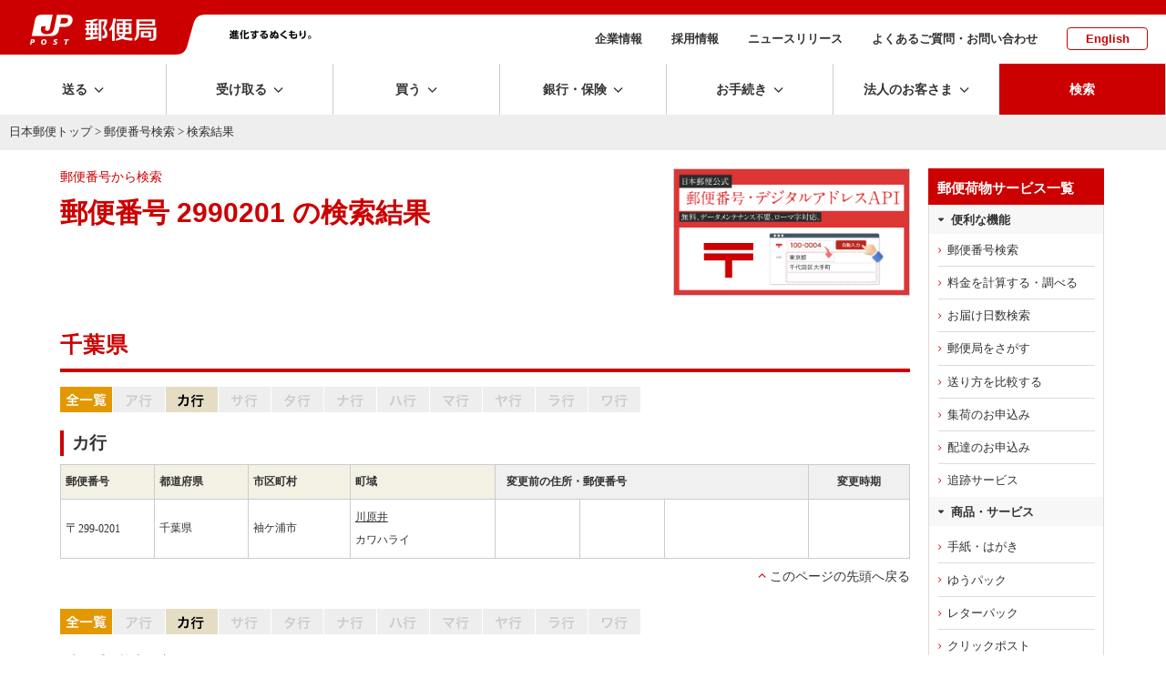

--- FILE ---
content_type: text/html; charset=UTF-8
request_url: https://www.post.japanpost.jp/cgi-zip/zipcode.php?zip=2990201
body_size: 11476
content:
<!DOCTYPE HTML PUBLIC "-//W3C//DTD HTML 4.01 Transitional//EN" "http://www.w3.org/TR/html4/loose.dtd">
<html lang="ja">
<head>
<meta http-equiv="Content-Type" content="text/html; charset=UTF-8">
<meta http-equiv="Content-Style-Type" content="text/css">
<meta http-equiv="Content-Script-Type" content="text/javascript">
<title>郵便番号 2990201 の検索結果 - 日本郵便</title>
<meta name="description" content="郵便番号の一部から、お探しの郵便番号と住所を調べることができます。">
<meta name="keywords" content="ゆうびん,日本郵便,郵便,番号,検索,結果">
<!-- assets no-font no-swiper -->

<!-- ssi:analytics.inc -->
<!-- analytics -->
<!-- start of ac cruiser tag S/N acct12492013
 Copyright (c) 2005-2013 activecore Inc, All rights reserved. 
 http://www.activecore.jp 
--> 
<script type="text/javascript" src="/assets/script/ppz_clip.js"></script>
<script type="text/javascript">
(function() {
   var _item_param = '';
   var _login_id='';
   var _cid = 53012;
   var _info = "";
   var _entry_js = '//tracer53.h-cast.jp/entry.js?cid='; 
   var _proto = 'http:';
   if (window.location.protocol == 'https:') {
	   _proto = 'https:';
   }
   var _params =  new Array();
   if(_item_param != ''){ _params.push('ac_item_no=' + _item_param); }
   if(_login_id != '')	{ _params.push('ac_login_id=' + _login_id);  }
   if ( _params.length > 0 ) {
	  _info = '&info={' + _params.join("|") + '}';
   }
   _ac_item_clip(_item_param);
   var _ac = document.createElement('script'); 
   _ac.type = 'text/javascript'; 
   _ac.async = true;
   _ac.src = _proto + _entry_js + _cid + _info;
   if (_proto == 'http:' || _proto == 'https:') { 
	  var _tag = document.getElementsByTagName('script')[0]; 
	  _tag.parentNode.insertBefore(_ac, _tag);
   }  
})();
</script>



<!-- User Insight PCDF Code Start :  -->
<script type="text/javascript">
var _uic = _uic ||{}; var _uih = _uih ||{};_uih['id'] = 54621;
_uih['lg_id'] = '';
_uih['fb_id'] = '';
_uih['tw_id'] = '';
_uih['uigr_1'] = ''; _uih['uigr_2'] = ''; _uih['uigr_3'] = ''; _uih['uigr_4'] = ''; _uih['uigr_5'] = '';
_uih['uigr_6'] = ''; _uih['uigr_7'] = ''; _uih['uigr_8'] = ''; _uih['uigr_9'] = ''; _uih['uigr_10'] = '';
_uic['uls'] = 1;

/* DO NOT ALTER BELOW THIS LINE */
/* WITH FIRST PARTY COOKIE */
(function() {
var bi = document.createElement('script');bi.type = 'text/javascript'; bi.async = true;
bi.src = '//cs.nakanohito.jp/b3/bi.js';
var s = document.getElementsByTagName('script')[0];s.parentNode.insertBefore(bi, s);
})();
</script>
<!-- User Insight PCDF Code End :  -->


<meta name="viewport" content="width=device-width" />
<meta http-equiv="X-UA-Compatible" content="IE=edge" />

<link rel="alternate" type="application/rss+xml" title="日本郵便のプレスリリース" href="/rss/news.xml">
<link rel="alternate" type="application/rss+xml" title="日本郵便からのお知らせ" href="/rss/notice.xml">

<!-- icon -->
<link rel="shortcut icon" href="https://www.post.japanpost.jp/img/common/touch-icon.png">
<link rel="apple-touch-icon" href="/img/common/touch-icon.png" sizes="192x192">
<link rel="shortcut icon" href="/assets/img/common/favicon.ico" type="image/x-icon">
<link rel="icon" href="/assets/img/common/favicon.ico" type="image/x-icon">

<!-- assets -->
<link rel="stylesheet" type="text/css" href="/assets/css/style.css">
<link rel="stylesheet" type="text/css" href="/assets/css/layout.css">


<script language="JavaScript" type="text/javascript" src="/assets/script/jquery.js"></script>
<script language="JavaScript" type="text/javascript" src="/assets/script/common.js"></script>
<script language="JavaScript" type="text/javascript" src="/assets/script/lity.js"></script>
<link rel="stylesheet" type="text/css" href="/assets/script/lity.css" />
<link rel="stylesheet" type="text/css" href="/assets/script/balloon.css" />
<link rel="stylesheet" href="/assets/css/microtip.css">

<link rel="stylesheet" type="text/css" href="/assets/css/bridge.css?1630457444" />
<link rel="stylesheet" type="text/css" href="/assets/css/page/life.css?1585274822" />
<link rel="stylesheet" type="text/css" href="/assets/css/page/zipsearch.css?1585209752" />
<style>
a.line:hover{
  text-decoration: none !important;
  }</style>
<!-- GTM HEAD Start-->

<!-- Google Tag Manager -->
<script>(function(w,d,s,l,i){w[l]=w[l]||[];w[l].push({'gtm.start':
new Date().getTime(),event:'gtm.js'});var f=d.getElementsByTagName(s)[0],
j=d.createElement(s),dl=l!='dataLayer'?'&l='+l:'';j.async=true;j.src=
'https://www.googletagmanager.com/gtm.js?id='+i+dl;f.parentNode.insertBefore(j,f);
})(window,document,'script','dataLayer','GTM-W6XCBSC');</script>
<!-- End Google Tag Manager -->


<!-- sitesearch_head Start-->

<link href="/search/css/mf-sbox-post.css" rel="stylesheet" type="text/css" media="all">
<link href="/search/css/mf-search-add.css" rel="stylesheet" type="text/css" media="all">

<!-- sitesearch_head End-->


<!-- GTM HEAD End-->

</head>
<body class="wide1200 no-navi">
<div id="wrap-outer">
<div id="wrap-inner">
	<!-- GTM BODY Start-->

<!-- Google Tag Manager (noscript) -->
<noscript><iframe src="https://www.googletagmanager.com/ns.html?id=GTM-W6XCBSC"
height="0" width="0" style="display:none;visibility:hidden" title="GTM"></iframe></noscript>
<!-- End Google Tag Manager (noscript) -->

<!-- GTM BODY End-->


		<header class="top">
			<div class="printDisp"><img src="/assets/img/common/print_head.png" alt=""></div>
			<div class="headArea">
					<div class="sphead">
						<div id="spmenu" class="i-menu"></div>
						<div id="spsearch" class="i-search"></div>
					</div><!-- /sphead -->
				<div class="siteid">
					<a href="/">
					<img class="pcDisp" src="/assets/img/common/img_siteid-bg.png" alt="郵便局">
					<img class="spDisp" src="/assets/img/common/img_siteid.png" alt="">
					</a>
				</div>
				<div class="slogan pcDisp">
					<img src="/assets/img/common/img_motto.png" alt="進化するぬくもり。">
				</div><!-- /.slogan -->
				<nav class="subNav">
					<ul>
						<li><a href="/about/">企業情報</a></li>
						<li><a href="/employment/">採用情報</a></li>
						<li><a href="/newsrelease/">ニュースリリース</a></li>
						<li><a href="/question/">よくあるご質問・お問い合わせ</a></li>
						<li class="lang"><a href="/index_en.html">English</a></li>
					</ul>
				</nav><!-- /.subNav -->
			</div><!-- /.headArea -->
			<div class="globalNav fixedNav">
				<nav class="main">
					<ul class="navitem">
						<li class="toggle send"><span class="dropLabel">送る</span>
							<div class="menu">
								<div class="close"></div>
								<div class="menu_inner">
									<div class="parent">
										<a href="/send/index.html"><span>送るトップ</span></a>
									</div><!-- /.parent -->
									<div class="child">
										<ul class="block4">
											<li class="btn icon post"><a href="/office_search/index.html"><span>近くの郵便局を<br class="pc">探す</span></a></li>
											<li class="btn icon conveni"><a href="/service/you_pack/convenience/index.html"><span>近くのコンビニを<br class="pc">探す</span></a></li>
											<li class="btn icon pickup">
												<a class="pcDisp" href="https://mgr.post.japanpost.jp/C20P02Action.do;jsessionid=h2ZWX2hVsMmQbnLj6fFmx2tSlxlfCzQhzLyN7pVVvkdgZ2SQTSXB!121167365?ssoparam=0&termtype=0/" onclick="gtag('event','send_delivery_lnk', {'event_category' : 'menu','event_label' : 'https://mgr.post.japanpost.jp/'});"><span>集荷のお申込み</span></a>
												<a class="spDisp" href="https://mgr.post.japanpost.jp/C20P02Action.do;jsessionid=BGNYYsJpmt0wLkspgRlG0pscytPGD0T2DGsDYNCS812fpTS1n2PP!-1988245106?ssoparam=0&amp;termtype=2" onclick="gtag('event','send_delivery_lnk', {'event_category' : 'menu','event_label' : 'https://mgr.post.japanpost.jp/'});"><span>集荷のお申込み</span></a>
											</li>
											<li class="btn icon int"><a href="/int/index.html"><span>海外に送る</span></a></li>
											<li class="btn icon make"><a href="/send/create/index.html"><span>作る・印刷する<small>はがき・切手</small></span></a></li>
											<li class="btn icon buy"><a href="/buy/index.html"><span>買う<small>切手・はがき・レターパック等</small></span></a></li>
										</ul>
										<div class="head sp-t20">送る準備をする</div>
										<ul class="block4">
											<li class="btn"><a href="/send/fee/index.html"><span>料金を計算する・調べる</span></a></li>
											<li class="btn"><a href="/deli_days/index.html"><span>お届け日数を調べる</span></a></li>
											<li class="btn"><a href="/zipcode/index.html"><span>郵便番号を調べる</span></a></li>
											<li class="btn bottomline"><a href="/service/index.html"><span>郵便・荷物等サービス一覧</span></a></li>
											<li class="btn"><a href="/send/compare/index.php"><span>送り方を比較する<small>送り方に迷った方はこちら</small></span></a></li>
											<li class="btn"><a href="/service/compare.html"><span>主な郵便・荷物サービス　比較表</span></a></li>
										</ul>
									</div><!-- /.child -->
								</div><!-- /.menu_inner -->
							</div><!-- /menu -->
						</li>
						<li class="toggle receive"><span class="dropLabel">受け取る</span>
							<div class="menu">
								<div class="close"></div>
								<div class="menu_inner">
									<div class="parent">
										<a href="/receive/index.html"><span>受け取るトップ</span></a>
									</div><!-- /.parent -->
									<div class="child">
										<ul class="block4">
											<li class="btn icon tracking">
												<a class="pcDisp" href="https://trackings.post.japanpost.jp/services/srv/search/" onclick="gtag('event','receive_tracking_lnk', {'event_category' : 'menu','event_label' : 'https://trackings.post.japanpost.jp'});"><span>郵便・荷物の追跡</span></a>
												<a class="spDisp" href="https://trackings.post.japanpost.jp/services/sp/srv/search/"onclick="gtag('event','receive_tracking_lnk', {'event_category' : 'menu','event_label' : 'https://trackings.post.japanpost.jp'});"><span>郵便・荷物の追跡</span></a>
											</li>
											<li class="btn icon deli"><a href="https://trackings.post.japanpost.jp/delivery/deli/firstDeliveryInput/" onclick="gtag('event','receive_delivery_lnk', {'event_category' : 'menu','event_label' : 'https://trackings.post.japanpost.jp/delivery/'});"><span>配達のお申込み</span></a></li>
										</ul>
										<div class="head sp-t20">ゆうパックの受け取りを便利にするサービス</div>
										<ul class="block4">
											<li class="btn"><a href="/service/okihai/index.html"><span>置き配</span></a></li>
											<li class="btn"><a href="/service/e_assist/index.html"><span>e受取アシスト</span></a></li>
										</ul>
										<div class="head sp-t20">受け取る関連サービス</div>
										<ul class="block4 stretch">
											<li class="btn"><a href="/service/tenkyo/index.html"><span>転居・転送サービス</span></a></li>
											<li class="btn"><a href="/service/sisho/index.html"><span>郵便局留・郵便私書箱</span></a></li>
										</ul>
									</div><!-- /.child -->
								</div><!-- /.menu_inner -->
							</div><!-- /menu -->
						</li>
						<li class="toggle buy"><span class="dropLabel">買う</span>
							<div class="menu">
								<div class="close"></div>
								<div class="menu_inner">
									<div class="parent">
										<a href="/buy/index.html"><span>買うトップ</span></a>
									</div><!-- /.parent -->
									<div class="child">
										<ul class="block4">
											<li class="btn icon item refresh"><a href="/buy/index.html#sec01"><span>切手・はがき・<br class="pc">レターパック等</span></a></li>
											<li class="btn icon goods refresh"><a href="/buy/index.html#sec02"><span>郵便局オリジナル商品・ギフト・グッズ</span></a></li>
											<li class="btn icon other refresh"><a href="/buy/index.html#sec03"><span>その他の商品</span></a></li>
											<li class="btn icon shop"><a href="https://www.shop.post.japanpost.jp/shop/default.aspx" target="_blank" rel="noopener noreferrer" onclick="gtag('event','buy_shop_lnk', {'event_category' : 'menu','event_label' : 'https://www.shop.post.japanpost.jp/'});"><span>郵便局の<br class="pc">ネットショップ</span></a></li>
										</ul>
										<div class="head sp-t20 opened">ピックアップ</div>
										<!-- ssi:bnr-gnav-buy -->
<div>
	<!-- PC用バナー -->
	<ul class="block2 pcDisp_flex">
		<li class="img pd-b10"><a href="/cgi-bin/banner.cgi/gnv01251020" target="_blank" rel="noopener noreferrer">
			<img src="/assets/img/bnr/251020_oseibo_560x70.jpg" alt="お歳暮・冬ギフト特集2025">
			<span>お得な早割対象商品のお申込みは11月28日まで！</span></a>
		</li>
		<li class="img pd-b10"><a href="/cgi-bin/banner.cgi/gnv02250901" target="_blank" rel="noopener noreferrer">
			<img src="/assets/img/bnr/250901_nengaprint_560x70.jpg" alt="年賀状印刷">
			<span>割引でお得に。年賀状印刷は郵便局のプリントサービスで。</span></a>
		</li>
	</ul>
	</div>

	<div>
	<!-- スマホ用バナー -->
	<ul class="block2 spDisp">
		<li class="img pd-b10"><a href="/cgi-bin/banner.cgi/gnv01251020" target="_blank" rel="noopener noreferrer">
			<img src="/assets/img/bnr/251020_oseibo_750x240.jpg" alt="お歳暮・冬ギフト特集2025">
			<span>お得な早割対象商品のお申込みは11月28日まで！</span></a>
		</li>
		<li class="img pd-b10"><a href="/cgi-bin/banner.cgi/gnv02250901" target="_blank" rel="noopener noreferrer">
			<img src="/assets/img/bnr/250901_nengaprint_750x240.jpg" alt="年賀状印刷">
			<span>割引でお得に。年賀状印刷は郵便局のプリントサービスで。</span></a>
		</li>
	</ul>
</div>
									</div><!-- /.child -->
								</div><!-- /.menu_inner -->
							</div><!-- /menu -->
						</li>
						<li class="toggle choho"><span class="dropLabel">銀行・保険</span>
							<div class="menu">
								<div class="close"></div>
								<div class="menu_inner">
									<div class="parent">
										<a href="/finance/index.html"><span>銀行・保険トップ</span></a>
									</div><!-- /.parent -->
									<div class="child">
										<div class="head">目的から探す</div>
										<ul class="block4 purpose">
											<li class="btn icon"><a href="/finance/prepare.html" class="yic-jpf-fin-junbi"><span>準備する<small>時期や金額を決めて準備する</small></span></a></li>
											<li class="btn icon"><a href="/finance/investment.html" class="yic-jpf-fin-sodateru"><span>育てる<small>将来に向けて育てる</small></span></a></li>
											<li class="btn icon"><a href="/finance/financial_reserve.html" class="yic-jpf-fin-sonaeru"><span>備える<small>病気や怪我などの支出に備える</small></span></a></li>
											<li class="btn icon"><a href="/finance/inheritance.html" class="yic-jpf-fin-nokosu"><span>のこす<small>ご家族などにのこす</small></span></a></li>
										</ul>
										<div class="head sp-t20">商品から探す</div>
										<ul class="block4 product">
											<li class="btn icon ginko"><a href="/bank/index.html"><span>銀行サービス一覧</span></a></li>
											<li class="btn icon hoken"><a href="/insurance/index.html"><span>保険サービス一覧</span></a></li>
										</ul>
										<div class="head sp-t20">その他</div>
										<ul class="block4 other">
											<li class="btn icon"><a href="/finance/assetmanagement/index.html" class="yic-jpf-soudan"><span>ご相談予約・<br class="pc">セミナー予約</span></a></li>
											<li class="btn bottomline icon post">
												<a class="pcDisp" href="https://map.japanpost.jp/p/search" target="_blank" rel="noopener noreferrer" onclick="gtag('event','choho_post_lnk', {'event_category' : 'menu','event_label' : 'https://map.japanpost.jp'});"><span>近くの郵便局をさがす</span></a>
												<a class="spDisp" href="https://map.japanpost.jp/smt/search/" target="_blank" rel="noopener noreferrer" onclick="gtag('event','choho_post_lnk', {'event_category' : 'menu','event_label' : 'https://map.japanpost.jp'});"><span>近くの郵便局をさがす</span></a>
											</li>
											<li class="btn icon procedure"><a href="/procedure/index.html#bankservice"><span>銀行・保険の<br class="pc">各種手続きについて</span></a></li>
										</ul>

									</div><!-- /.child -->
								</div><!-- /.menu_inner -->
							</div><!-- /menu -->
						</li>
						<li class="toggle procedure"><span class="dropLabel">お手続き</span>
							<div class="menu">
								<div class="close"></div>
								<div class="menu_inner">
									<div class="parent">
										<a href="/procedure/index.html"><span>お手続きトップ</span></a>
									</div><!-- /.parent -->
									<div class="child">
										<div class="head">転居・転送サービス</div>
										<ul class="block4">
											<li class="btn icon forward"><a href="/service/tenkyo/index.html"><span>転居・転送サービス<br class="pc">について</span></a></li>
											<li class="btn icon internet"><a href="https://lp.jpetn.pf.japanpost.jp/guide/" target="_blank" rel="noopener noreferrer" onclick="gtag('event','procedure_forward_lnk', {'event_category' : 'menu','event_label' : 'https://welcometown.post.japanpost.jp/'});"><span>e転居での<br class="pc">お申し込みはこちら</span></a></li>
										</ul>
										<div class="head sp-t20">郵便・荷物差出し、受取関連</div>
										<ul class="block4 stretch">
											<li class="btn"><a href="/service/okihai/index.html"><span>置き配</span></a></li>
											<li class="btn bottomline"><a href="/service/sisho/index.html"><span>郵便局留・郵便私書箱</span></a></li>
											<li class="btn"><a href="/fee/how_to_pay/deferred_pay/index.html"><span>料金後納</span></a></li>
										</ul>
										<div class="head sp-t20">銀行サービスに関するお手続き</div>
										<ul class="block4 stretch">
											<li class="btn"><a href="/bank/addresschange/index.html"><span>住所・氏名・印章変更</span></a></li>
											<li class="btn"><a href="/bank/lossreport/index.html"><span>カードや通帳などの<br class="pc">紛失・盗難の届出</span></a></li>
											<li class="btn"><a href="/bank/inheritance/index.html"><span>相続手続き</span></a></li>
											<li class="btn"><a href="/bank/specialsystem/index.html"><span>長期間ご利用のない<br class="pc">貯金のお取扱い</span></a></li>
										</ul>
										<div class="head sp-t20">保険サービスに関するお手続き</div>
										<ul class="block4 stretch">
											<li class="btn"><a href="/insurance/information/index.html"><span>各種手続きのご案内</span></a></li>
										</ul>
									</div><!-- /.child -->
								</div><!-- /.menu_inner -->
							</div><!-- /menu -->
						</li>
						<li class="toggle business"><span class="dropLabel">法人のお客さま</span>
							<div class="menu">
								<div class="close"></div>
								<div class="menu_inner">
									<div class="parent">
										<a href="/bizpost/index.html"><span>法人のお客さま<br class="pc">トップ</span></a>
									</div><!-- /.parent -->
									<div class="child">
										<ul class="block4">
											<li class="btn icon biz-kokunai"><a href="/bizpost/strength/domestic/index.html"><span>国内配送サービス</span></a></li>
											<li class="btn icon biz-int"><a href="/bizpost/strength/overseas/index.html"><span>海外配送・越境EC</span></a></li>
											<li class="btn icon biz-problem"><a href="/bizpost/strength/logistics/index.html"><span>物流ソリューション</span></a></li>
											<li class="btn icon biz-sales bottomline"><a href="/bizpost/strength/sales_promotion/index.html"><span>プロモーション</span></a></li>
										</ul>
										<ul class="block4 sp-t20">
											<li class="btn"><a href="/bizpost/service/index.html"><span>サービス・商品を知る</span></a></li>
											<li class="btn bottomline">
												<a class="pcDisp" href="https://trackings.post.japanpost.jp/services/srv/search/" onclick="gtag('event','business_tracking_lnk', {'event_category' : 'menu','event_label' : 'https://trackings.post.japanpost.jp/'});"><span>配送状況を調べる</span></a>
												<a class="spDisp" href="https://trackings.post.japanpost.jp/services/sp/srv/search/" onclick="gtag('event','business_tracking_lnk', {'event_category' : 'menu','event_label' : 'https://trackings.post.japanpost.jp/'});"><span>配送状況を調べる</span></a>
											</li>
											<li class="btn"><a href="/send/fee/index.html"><span>料金を調べる</span></a></li>
											<li class="btn"><a href="/bizpost/service/businesstoolbox/"><span>JP BusinessToolBox</span></a></li>
										</ul>
									</div><!-- /.child -->
								</div><!-- /.menu_inner -->
							</div><!-- /menu -->
						</li>
			
			<li class="spDisp spsubMenu">
				<ul>
					<li><span><a href="/about/">企業情報</a></span></li>
					<li><span><a href="/employment/">採用情報</a></span></li>
					<li><span><a href="/newsrelease/index.html">ニュースリリース</a></span></li>
					<li><span><a href="/question/">よくあるご質問・お問い合わせ</a></span></li>
					<li><span><a href="/index_en.html">English</a></span></li>
				</ul>
			</li><!--　/ spDisp -->
						
			<li class="search"><span class="dropLabel">検索</span>
							<div class="menu">
								<div class="close"></div>
								<div class="menu_inner">
									<div class="searchForm">
										<div class="formArea flat">
											<div class="head sp-b10"><strong>サイト内検索</strong></div>
												
<!-- sitesearch_body Start-->

												<div class="mf_finder_header center">
													<!-- ↓検索窓用カスタムエレメント -->
													<mf-search-box
														submit-btn-text="検索を実行"
														ajax-url="https://finder.api.mf.marsflag.com/api/v1/finder_service/documents/68a952b9/search"
														results-page-url="/search/"
														options-hidden
														doctype-hidden
														input-placeholder="キーワードを入力してください"
														imgsize-default="1"
														ignore-search-result
													></mf-search-box>
												</div>

<!-- sitesearch_body End-->

										</div>
									</div><!-- /searchForm -->
								</div><!-- /menu_inner -->
							</div><!-- /menu -->
						</li>
					</ul>
					</nav>
			</div><!-- /.gnav -->
			<div class="spsearch">
				<div class="searchForm">
					<div class="formArea flat sp-b20 arrange-c">
						<div class="head sp-v10"><strong>サイト内検索</strong></div>
						
<!-- sitesearch_body_sp Start-->

												<div class="mf_finder_header">
													<!-- ↓検索窓用カスタムエレメント -->
													<mf-search-box
														submit-btn-text="検索を実行"
														ajax-url="https://finder.api.mf.marsflag.com/api/v1/finder_service/documents/68a952b9/search"
														results-page-url="/search/"
														options-hidden
														doctype-hidden
														input-placeholder="キーワードを入力してください"
														imgsize-default="1"
														ignore-search-result
													></mf-search-box>
												</div>

<!-- sitesearch_body_sp End-->

					</div>
				</div><!-- /searchForm -->
			</div><!-- /.spsearch -->
		</header>

	<!-- [path-box] start -->
	<div id="path-box">
		<div class="pad">
			<a href="/index.html">日本郵便トップ</a> &gt; <a href="/zipcode/index.html">郵便番号検索</a> &gt; 検索結果
		</div>
	</div>
	<!--[path-box] end -->
	<div class="contWrap">
	<div class="innerwidth pageClm2">
	<div class="mainArea" id="main-box">
	<!--[main-box] start -->
	<div id="main-box">
		<div class="pad">
      <a name="top"></a>


  <div class="clm2 spclm1 flex-between">
  <div class="clm flexbasis70">
    	<p class="extra fontRed FontL">郵便番号から検索<a name="top">&nbsp;</a></p>
			<h1>郵便番号 2990201 の検索結果</h1>
 </div><!-- / clm -->

  <div class="clm flexbasis30">
     <div class="pd-l20 w100p sp-t20">
<script type="text/javascript" src="/js/randombnr.js"></script>

<!-- (ad_narrow) start -->
<div class="zip_ad_list">
	<ul class="randomAd" randomdisplay="1">	
		<li><a href="/cgi-bin/banner.cgi/ad10251020" target="_blank" rel="noopener noreferrer">
			<img src="/assets/img/bnr/251020_oseibo_640x344.jpg" alt="お歳暮・冬ギフト特集2025" class="stampsheet" width="320" height="172" border="0"></a></li>
		<li><a href="/cgi-bin/banner.cgi/ad11250526" target="_blank" rel="noopener noreferrer">
			<img src="/assets/img/bnr/250526_daAPI_640x344.png" alt="郵便番号・デジタルアドレスAPI" class="stampsheet" width="320" height="172" border="0"></a></li>
	</ul>
</div>
</div>
    </div><!-- / clm -->
    </div><!-- /clm2 -->

<h2 class="orange"><span class="inner">千葉県</span></h2>

		<!-- 50音順ナビ start--><div class="kanaLine">
						<img src="/img/common/tab/btn_bottom_l_all_orange.gif?1585209812" alt="全一覧" width="50" height="28"><img src="/img/common/tab/btn_top_l_a_n.gif?1585209813" alt="ア行" width="50" height="28"><a href="#ka"><img src="/img/common/tab/btn_top_l_ka_o.gif?1585209813" alt="カ行" width="50" height="28"></a><img src="/img/common/tab/btn_top_l_sa_n.gif?1585209813" alt="サ行" width="50" height="28"><img src="/img/common/tab/btn_top_l_ta_n.gif?1585209813" alt="タ行" width="50" height="28"><img src="/img/common/tab/btn_top_l_na_n.gif?1585209813" alt="ナ行" width="50" height="28"><img src="/img/common/tab/btn_top_l_ha_n.gif?1585209812" alt="ハ行" width="50" height="28"><img src="/img/common/tab/btn_top_l_ma_n.gif?1585209812" alt="マ行" width="50" height="28"><img src="/img/common/tab/btn_top_l_ya_n.gif?1585209812" alt="ヤ行" width="50" height="28"><img src="/img/common/tab/btn_top_l_ra_n.gif?1585209812" alt="ラ行" width="50" height="28"><img src="/img/common/tab/btn_top_l_wa_n.gif?1585209813" alt="ワ行" width="50" height="28"></div>
		<!-- 50音順ナビ end-->
				<a id="ka" class="name">&nbsp;<br></a>
			<h3 class="orange"><span class="inner">カ行</span></h3>
			<table width="100%" border="1" cellspacing="0" cellpadding="0" class="prefList sp-b10">
					<colgroup>
					<col width="11%">
					<col width="11%">
					<col width="12%">
					<col width="17%">
					<col width="10%">
					<col width="10%">
					<col width="17%">
					<col width="12%">
				</colgroup>
				<tbody>
					<tr>
						<th class="h1 arrange-l"><small>郵便番号</small></th>
						<th class="h1 arrange-l"><small>都道府県</small></th>
						<th class="h1 arrange-l"><small>市区町村</small></th>
						<th class="h1 arrange-l"><small>町域</small></th>
						<th class="h4 arrange-l" colspan="3"><small>変更前の住所・郵便番号</small></th>
						<th class="h4"><small>変更時期</small></th>
					</tr>
						<tr>
						<td class="data">〒<small>299-0201</small></td>
						<td class="data"><small>千葉県</small></td>
						<td class="data"><small>袖ケ浦市</small></td>
						<td>
							<div class="data">
								<p><small><a class="line" href="zipcode.php?pref=12&city=1122290&id=44632&merge=">川原井</a></small></p>
								<span class="comment_zipsearch"><small>カワハライ</small></span>
							</div>
						</td>
						<td class="data comment">
							<small>&nbsp;</small><br>
						</td>
						<td class="lb-dot comment">
							<div class="data">
								<p><small>&nbsp;</small></p>
							</div>
						</td>
						<td class="lb-dot">
							<div class="data comment">
								<p><small>&nbsp;</small></p>
								<p class="sp-t5"><small>&nbsp;</small></p>
							</div>
						</td>
						<td class="data comment arrange-c">
							<small>&nbsp;</small><br>
						</td>
					</tr>
					</tbody>
			</table>
				<p class="arrange-r"><span class="mkr-top"><a href="#top">このページの先頭へ戻る</a></span></p>
	<br>

		<!-- 50音順ナビ start-->
			<div class="kanaLine">			<img src="/img/common/tab/btn_bottom_l_all_orange.gif?1585209812" alt="全一覧" width="50" height="28"><img src="/img/common/tab/btn_top_l_a_n.gif?1585209813" alt="ア行" width="50" height="28"><a href="#ka"><img src="/img/common/tab/btn_top_l_ka_o.gif?1585209813" alt="カ行" width="50" height="28"></a><img src="/img/common/tab/btn_top_l_sa_n.gif?1585209813" alt="サ行" width="50" height="28"><img src="/img/common/tab/btn_top_l_ta_n.gif?1585209813" alt="タ行" width="50" height="28"><img src="/img/common/tab/btn_top_l_na_n.gif?1585209813" alt="ナ行" width="50" height="28"><img src="/img/common/tab/btn_top_l_ha_n.gif?1585209812" alt="ハ行" width="50" height="28"><img src="/img/common/tab/btn_top_l_ma_n.gif?1585209812" alt="マ行" width="50" height="28"><img src="/img/common/tab/btn_top_l_ya_n.gif?1585209812" alt="ヤ行" width="50" height="28"><img src="/img/common/tab/btn_top_l_ra_n.gif?1585209812" alt="ラ行" width="50" height="28"><img src="/img/common/tab/btn_top_l_wa_n.gif?1585209813" alt="ワ行" width="50" height="28"></div>
		<!-- 50音順ナビ end-->


			<div class="return sp-b0">
				<p><span class="mkr-prev"><a href="/zipcode/">郵便番号検索に戻る</a></span></p>
			</div>


			<div class="foot-navi b-none">
				<p><a href="/zipcode/index.html"><strong>郵便番号検索</strong></a><span class="partition">|</span><a href="/zipcode/merge/index.html">市町村変更情報</a><span class="partition">|</span><a href="/zipcode/business/index.html">事業所の個別郵便番号検索</a></p>
				<p><a href="/zipcode/download.html">郵便番号データダウンロード</a><span class="partition">|</span><a href="/zipcode/zipmanual/index.html">郵便番号・バーコードマニュアル</a></p>
			</div>
			﻿
	<div class="innerwidth footPRbnr" id="related">
		<h3 class="lline sp-b15">おすすめ情報</h3>
		<div class="linkbox3">
			<a href="/cgi-bin/banner.cgi/rtd01240131">
				<dl>
					<dt><img class="pcDisp" src="/assets/img/bnr/240131_yubinapp_500x204.png" alt="" style="max-height:116px;">
						<img class="spDisp" src="/assets/img/bnr/240131_yubinapp_500x204.png" alt=""></dt>
					<dd>
						<div class="title">郵便局アプリ</div>
						<p>郵便局のサービスをもっとお得で便利に！公式無料アプリです。</p>
					</dd>
				</dl>
			</a>
			<a href="/cgi-bin/banner.cgi/rtd02190201">
				<dl>
					<dt><img src="/img/related/bnr_clickpost.png" alt=""></dt>
					<dd>
						<div class="title">クリックポスト</div>
						<p>自宅で簡単に、運賃支払手続とあて名ラベル作成ができ、全国一律運賃で荷物を送ることができるサービスです。</p>
					</dd>
				</dl>
			</a>
			<a href="/cgi-bin/banner.cgi/rtd03251020" target="_blank" rel="noopener noreferrer">
				<dl>
					<dt><img class="pcDisp" src="/assets/img/bnr/251020_oseibo_500x204.jpg" alt="" style="max-height:116px;">
						<img class="spDisp" src="/assets/img/bnr/251020_oseibo_500x204.jpg" alt=""></dt>
					<dd>
						<div class="title">お歳暮・冬ギフト特集2025</div>
						<p>お得な早割対象商品のお申込みは11月28日まで！</p>
					</dd>
				</dl>
			</a>
		</div><!-- /.linkbox3 -->
	</div><!-- /.innerwidth -->


		</div>
	</div>
	<!-- [main-box] end -->
	</div><!-- /.mainArea-->
	<hr>
	<div class="sideArea">
		<!-- [sidebar] start -->
<div class="sidebar design_white">
		<div class="inner">
			<div class="bgG">
				<div class="head">郵便荷物サービス一覧</div>
				<div class="head2">便利な機能</div>
					<ul class="navlist pd-b0">
						<li><a href="/zipcode/index.html">郵便番号検索</a></li>
						<li><a href="/send/fee/index.html">料金を計算する・調べる</a></li>
						<li><a href="/send/deli_days/index.html">お届け日数検索</a></li>
						<li><a href="/office_search/index.html">郵便局をさがす</a></li>
						<li><a href="/send/compare/index.php">送り方を比較する</a></li>
						<li><a href="https://mgr.post.japanpost.jp/C20P02Action.do;jsessionid=h2ZWX2hVsMmQbnLj6fFmx2tSlxlfCzQhzLyN7pVVvkdgZ2SQTSXB!121167365?ssoparam=0&termtype=0">集荷のお申込み</a></li>
						<li><a href="https://trackings.post.japanpost.jp/delivery/deli/firstDeliveryInput/">配達のお申込み</a></li>
						<li><a href="https://trackings.post.japanpost.jp/services/srv/search/">追跡サービス</a></li>
					</ul>
				<div class="head2">商品・サービス</div>				
        <ul class="navlist pd-b5 pd-t5">
					<li><a href="/service/standard/index.html">手紙・はがき</a></li>
					<li><a href="/service/you_pack/index.html">ゆうパック</a></li>
					<li><a href="/service/letterpack/index.html">レターパック</a></li>
					<li><a href="/service/clickpost/index.html">クリックポスト</a></li>
					<li><a href="/service/yu_packet/index.html">ゆうパケット</a></li>
					<li><a href="/service/yu_mail/index.html">ゆうメール</a></li>
					<li><a href="/int/index.html">国際郵便</a></li>
					<li><a href="/kitte_hagaki/index.html">切手</a></li>
					<li><a href="/service/fuka_service/kakitome/index.html">書留</a></li>
					<li><a href="/service/fuka_service/sokutatsu/index.html">速達</a></li>
					<li><a href="/service/fuka_service/tokutei_kiroku/index.html">特定記録</a></li>
					<li class="more"><a href="/service/index.html">郵便・荷物サービス一覧</a></li>
				</ul>
				<div class="head2">レターパック・切手等の購入はこちら</div>
					<ul class="navlist pd-b5 pd-t">
						<li class="popup"><a href="https://www.shop.post.japanpost.jp/shop/default.aspx" target="_blank" rel="noopener noreferrer">郵便局のネットショップ</a></li>
					</ul>
				<div class="head2">転居のお手続き</div>
					<ul class="navlist pd-b0">
						<li><a href="/service/tenkyo/index.html">転居・転送サービスとは</a></li>
						<li class="popup"><a href="https://lp.jpetn.pf.japanpost.jp/guide/" target="_blank" rel="noopener noreferrer">e転居（Webサイト、郵便局アプリ）でのお申込みはこちら</a></li>
					</ul>
			</div><!-- /bgG -->

				<ul class="btnlist sp-t10">
					<li><a href="/business/index.html">ビジネスで利用されるお客さまへ</a></li>
					<li><a href="/question/faq/index.html">よくあるご質問</a></li>
				</ul><!-- /btnlist -->


		</div>
		<!-- /.inner -->
</div>
<!-- [sidebar] end -->
	</div><!-- /.sideArea -->
	</div><!-- /.innerwidth .pageClm2 -->
	</div><!-- .contWrap -->
	
		<footer class="common">
			<div class="pagetop"><a href="#pagetop">top</a></div>
			<div class="footNav">
				<nav>
					<ul class="toolarea">
						<li><a href="/zipcode" class="zipsearch">郵便番号を調べる</a></li>
						<li><a href="/office_search" class="postsearch">郵便局・ATMを探す</a></li>
						<li><a href="https://trackings.post.japanpost.jp/services/srv/search/" class="tracking" onclick="gtag('event','tracking_lnk', {'event_category' : 'footer','event_label' : 'https://trackings.post.japanpost.jp/'});">郵便・荷物の追跡</a></li>
						<li><a href="https://trackings.post.japanpost.jp/delivery/deli/firstDeliveryInput/" class="redeli" onclick="gtag('event','delivery_lnk', {'event_category' : 'footer','event_label' : 'https://trackings.post.japanpost.jp/delivery/'});">配達のお申込み</a></li>
						<li><a href="/send/deli_days/index.html" class="delidays">お届け日数を調べる</a></li>
						<li><a href="/send/fee/index.html" class="fee">料金を計算する・調べる</a></li>
					</ul>
					<div class="clm2 bodyarea">
						<div class="half">
							<ul class="first arrowR">
								<li><a href="/send/">送る</a></li>
								<li><a href="/receive/">受け取る</a></li>
								<li><a href="/buy/">買う</a></li>
								<li><a href="/finance/index.html">銀行・保険</a>
									<ul class="child">
										<li><a href="/bank/">銀行サービス一覧</a></li>
										<li><a href="/insurance/">保険サービス一覧</a></li>
									</ul>
								</li>
								<li><a href="/procedure/">お手続き</a></li>
								<li><a href="/business/">法人のお客さま BIZPOST</a></li>
							</ul>
							<ul class="second arrowR pcDisp">
								<li><a href="/culture/">手紙を知る・楽しむ</a></li>
								<li><a href="/life/">くらしのサービス</a></li>
							</ul>
						</div><!-- /.half -->
						<div class="half">
							<ul class="sub arrowR">
								<li><a href="/about/">企業情報</a></li>
								<li><a href="/employment/">採用情報</a></li>
								<li><a href="/newsrelease/">ニュースリリース</a></li>
								<li class="line-h1"><a href="/question/">よくあるご質問・お問い合わせ</a></li>
								<li><a href="/index_en.html">English</a></li>
								<li><a href="/sitemap.html">サイトマップ</a></li>
							</ul>
							<ul class="sub arrowR">
								<li><a href="/campaign/">キャンペーン・特集</a></li>
								<li class="line-h1"><a href="/social_media/index.html">ソーシャルメディア</a></li>
								<li><a href="/apps/">公式アプリ一覧</a></li>
								<li><a href="/about/cm/">CMギャラリー</a></li>
							</ul>
						</div><!-- /.half -->
					</div><!-- /.bodyarea -->
				</nav>
			</div><!-- /.footNav -->
			<div class="groupbnr">
				<ul class="innerwidth">
					<li><a href="https://www.japanpost.jp/" target="_blank" rel="noopener noreferrer"><img src="/assets/img/common/img_logo-yusei.png" alt="日本郵政"></a></li>
					<li><a href="https://www.jp-bank.japanpost.jp/" target="_blank" rel="noopener noreferrer"><img src="/assets/img/common/img_logo-yucho.png" alt="ゆうちょ銀行"></a></li>
					<li><a href="https://www.jp-life.japanpost.jp/" target="_blank" rel="noopener noreferrer"><img src="/assets/img/common/img_logo-kanpo.png" alt="かんぽ生命"></a></li>
					<li><a href="https://www.jpcast.japanpost.jp/?utm_source=jp-post&utm_medium=referral&utm_campaign=permanent" target="_blank" rel="noopener noreferrer"><img src="/assets/img/common/img_logo-cast.png" alt="JP CAST"></a></li>
				</ul>
			</div><!-- /.groupbnr -->
			<div class="footArea">
				<div class="sp">
					<div class="nav">
						<ul class="arrowR">
							<li><a href="/sitepolicy.html">サイトのご利用について</a></li>
							<li><a href="/privacy.html">プライバシーポリシー</a></li>
							<li><a href="/about/fiduciary/">お客さま本位の業務運営に関する基本方針</a></li>
							<li><a href="/inducementpolicy.html">勧誘方針</a></li>
							<li><a href="/accessibility/">日本郵便株式会社Webサイト　Webアクセシビリティ方針</a></li>
							<li><a href="https://www.japanpost.jp/corporate/values/customer_harassment.html" target="_blank" rel="noopener noreferrer">日本郵政グループのカスタマーハラスメントに関する考え方</a></li>
						</ul>
					</div>
					<div class="copy">(C) JAPAN POST</div>
					<div class="bar">
						<img src="/assets/img/common/img_siteid_foot.png" alt="日本郵政グループ">
					</div>
				</div><!-- /.sp -->
				<div class="upper innerwidth">
					<div class="logo"><img src="/assets/img/common/img_footlogo.png" alt="日本郵便株式会社"></div>
					<div class="nav">
						<ul class="arrowR">
							<li><a href="/sitepolicy.html">サイトのご利用について</a></li>
							<li><a href="/privacy.html">プライバシーポリシー</a></li>
							<li><a href="/about/fiduciary/">お客さま本位の業務運営に関する基本方針</a></li>
							<li><a href="/inducementpolicy.html">勧誘方針</a></li>
							<li><a href="/accessibility/">日本郵便株式会社Webサイト　Webアクセシビリティ方針</a></li>
							<li><a href="https://www.japanpost.jp/corporate/values/customer_harassment.html" target="_blank" rel="noopener noreferrer">日本郵政グループのカスタマーハラスメントに関する考え方</a></li>
						</ul>
					</div>
				</div>
				<div class="lower">
					<div class="sitewidth">
						<div class="group"><img src="/assets/img/common/img_footlogo-g.gif" alt="日本郵政グループ"></div>
						<div class="copy"><img src="/assets/img/common/img_footcopy.gif" alt="Copyright (c) JAPAN POST Co.,Ltd. All rights reserved."></div>
					</div><!-- /.inner sitewidth -->
				</div>
			</div><!-- /footArea -->

		</footer>

<!-- sitesearch_foot Start-->

<script src="https://ce.mf.marsflag.com/latest/js/mf-search.js"></script>

<!-- sitesearch_foot End-->


</div>
</div>
</body>
</html>


--- FILE ---
content_type: text/javascript
request_url: https://ce.mf.marsflag.com/v2/js/mf-search.js
body_size: 93667
content:
/*!
  * Custom Element v2
  *
  * mf-search.js (build: 2025/10/30 16:02:15)
  * env: prd
  *
  * (C) 2025 MARS FLAG Corporation
  * http://www.marsflag.com/
  */
(function(){"use strict";try{if(typeof document<"u"){var e=document.createElement("style");e.appendChild(document.createTextNode(`.mf-search-results{--accent-color: #166af1;margin:0;width:100%;@keyframes highlight{0%{background-position:100% 0}to{background-position:0% 0}}}.mf-search-results .mf-search-results_spellcheck{margin:20px 0 10px;font-size:14px}.mf-search-results .mf-search-results_spellcheck .mf-search-results_spellcheck_text .mf-search-results_spellcheck_text_link{color:var(--accent-color);font-weight:700}.mf-search-results .mf-search-results_header{margin-bottom:0;font-size:16px;font-weight:400}.mf-search-results .mf-search-results_header .mf-search-results_header_results-start,.mf-search-results .mf-search-results_header .mf-search-results_header_results-end,.mf-search-results .mf-search-results_header .mf-search-results_header_results-count,.mf-search-results .mf-search-results_header .mf-search-results_header_search-query{font-weight:700}.mf-search-results .mf-search-results_body{list-style:none;padding:0}.mf-search-results .mf-search-results_body .mf-search-results_body_result{display:flex;align-items:start;width:100%;padding:10px 0}.mf-search-results .mf-search-results_body .mf-search-results_body_result .mf-search-results_body_result_image{flex-shrink:0;margin-right:15px;width:max-content}.mf-search-results .mf-search-results_body .mf-search-results_body_result .mf-search-results_body_result_image img{object-fit:contain;min-width:175px;border:1px solid #00000020;border-radius:4px;width:auto;height:auto}.mf-search-results .mf-search-results_body .mf-search-results_body_result .mf-search-results_body_result_image:hover img{filter:brightness(.95)}.mf-search-results .mf-search-results_body .mf-search-results_body_result .mf-search-results_body_result_image .mf-search-results_body_result_image_no-image{display:flex;align-items:center;justify-content:center;min-width:175px;height:100px;border:1px solid #00000020;border-radius:4px;background-color:#f5f5f5;color:#555;font-size:14px}.mf-search-results .mf-search-results_body .mf-search-results_body_result .mf-search-results_body_result_image .mf-search-results_body_result_image_no-image svg{width:50px;height:50px}.mf-search-results .mf-search-results_body .mf-search-results_body_result .mf-search-results_body_result_texts{display:flex;flex-direction:column;align-items:start;flex-grow:1}.mf-search-results .mf-search-results_body .mf-search-results_body_result .mf-search-results_body_result_texts .mf-search-results_body_result_texts_title{margin:0;font-size:16px;line-height:1.3}.mf-search-results .mf-search-results_body .mf-search-results_body_result .mf-search-results_body_result_texts .mf-search-results_body_result_texts_title .mf-search-results_body_result_texts_title_link{color:var(--accent-color);text-decoration:none;font-weight:700;overflow:hidden;display:-webkit-box;-webkit-box-orient:vertical;line-clamp:1}.mf-search-results .mf-search-results_body .mf-search-results_body_result .mf-search-results_body_result_texts .mf-search-results_body_result_texts_title .mf-search-results_body_result_texts_title_link:hover{text-decoration:underline}.mf-search-results .mf-search-results_body .mf-search-results_body_result .mf-search-results_body_result_texts .mf-search-results_body_result_texts_title .mf-search-results_body_result_texts_title_link:visited{color:var(--accent-color)}.mf-search-results .mf-search-results_body .mf-search-results_body_result .mf-search-results_body_result_texts .mf-search-results_body_result_texts_description{font-size:14px;margin:0 0 10px;line-height:1.3;overflow:hidden;display:-webkit-box;-webkit-box-orient:vertical;-webkit-line-clamp:3;line-clamp:3}.mf-search-results .mf-search-results_body .mf-search-results_body_result .mf-search-results_body_result_texts .mf-search-results_body_result_texts_url{display:flex;align-items:baseline;line-height:1.5;gap:4px;text-decoration:none;color:#222}.mf-search-results .mf-search-results_body .mf-search-results_body_result .mf-search-results_body_result_texts .mf-search-results_body_result_texts_url:visited{color:#222}.mf-search-results .mf-search-results_body .mf-search-results_body_result .mf-search-results_body_result_texts .mf-search-results_body_result_texts_url .mf-search-results_body_result_texts_url_text{font-size:13px;cursor:pointer;word-break:break-all;overflow:hidden;display:-webkit-box;-webkit-box-orient:vertical;-webkit-line-clamp:1;line-clamp:1}.mf-search-results .mf-search-results_body .mf-search-results_body_result .mf-search-results_body_result_texts .mf-search-results_body_result_texts_url .mf-search-results_body_result_texts_url_text:hover{text-decoration:underline}.mf-search-results .mf-search-results_no-more-results{margin-top:10px;text-align:center;font-weight:700}.mf-search-results .mf-search-results_go-to-top{position:fixed;bottom:20px;right:20px;background-color:#fff;border-radius:50%;border:1px solid #ccc;padding:4px;box-shadow:0 0 10px #0003;z-index:1000;width:34px;height:34px;display:flex;justify-content:center;align-items:center;cursor:pointer}.mf-search-results .mf-search-results_go-to-top svg{width:28px;height:28px;color:var(--accent-color)}@media (max-width: 576px){.mf-search-results .mf-search-results_body .mf-search-results_body_result{display:flex;flex-direction:column;align-items:center;gap:10px;margin-bottom:10px}.mf-search-results .mf-search-results_body .mf-search-results_body_result .mf-search-results_body_result_image{margin-right:0}.mf-search-results .mf-search-results_body .mf-search-results_body_result .mf-search-results_body_result_image img{width:100%;height:max-content}}.mf-search-results .mf-highlighted-text{background:linear-gradient(90deg,var(--highlight-color) 50%,rgba(255,255,255,0) 50%);background-size:200% 100%;background-position:0% 0;border-radius:4px;padding:0 1px}.mf-search-results .mf_imgsize-0{display:none}.mf-search-results .mf_imgsize-1,.mf-search-results .mf_imgsize-2,.mf-search-results .mf_imgsize-3{height:auto}.mf-search-results .mf_imgsize-1{max-width:175px}@media (max-width: 576px){.mf-search-results .mf_imgsize-1{width:60vw!important;height:auto!important;max-height:max-content}}.mf-search-results .mf_imgsize-2{max-width:200px}@media (max-width: 576px){.mf-search-results .mf_imgsize-2{width:75vw!important;height:auto!important;max-height:max-content}}.mf-search-results .mf_imgsize-3{max-width:225px}@media (max-width: 576px){.mf-search-results .mf_imgsize-3{width:92vw!important;height:auto!important;max-height:max-content}}.mf-search-results_no-results{text-align:center;font-weight:700}.mf-search-results_mars-logo{display:flex;width:100%;justify-content:center;margin-top:50px}.mf-search-results_mars-logo .mf-search-results_mars-logo_link img{width:270px;height:auto}.mf-search-results_loading,.mf-search-results_api-error{display:flex;flex-direction:column;align-items:center;justify-content:center;width:100%;padding:30px 0;text-align:center}.mf-search-box{--input-border-style: 1px solid #333;--hover-highlight-color: #8194ff25;--button-color: #166af1;--button-hover-color: #0063e6;--button-selected-color: #c4e1ff81;--button-selected-border-color: #007bff;--icon-size: 16px;--border-color: #007bff;margin:0;overflow:visible}.mf-search-box .mf-search-bar{display:flex;align-items:center}.mf-search-box .mf-search-bar .mf-search-bar_button{display:flex;align-items:center;justify-content:center;box-sizing:border-box;height:35px;padding:5px 5px 2px;white-space:nowrap;font-family:unset;border-radius:0 4px 4px 0;background-color:var(--button-color);color:#fff;border:none;font-size:100%;cursor:pointer}.mf-search-box .mf-search-bar .mf-search-bar_button span{color:#fff}.mf-search-box .mf-search-bar .mf-search-bar_button:hover{background-color:var(--button-hover-color)}.mf-search-box .mf-search-bar .mf-search-bar_button .mf-search-bar_button_icon{font-size:18px;color:#fff}.mf-search-box .mf-search-bar .mf-search-bar_doc-type .mf-search-bar_doc-type_select{height:35px;padding:2px 5px;white-space:nowrap;border-radius:4px 0 0 4px!important}.mf-search-box .mf-search-bar .mf-search-bar_input-wrapper{position:relative;flex-grow:1;display:flex;align-items:center}.mf-search-box .mf-search-bar .mf-search-bar_input{width:100%;height:35px;box-sizing:border-box;padding:2px 5px;border:var(--input-border-style);font-size:100%;font-family:unset;line-height:normal;background-color:#fff}.mf-search-box .mf-search-bar .mf-search-bar_input:focus{border-color:var(--border-color)}.mf-search-box .mf-search-bar .mf-search-bar_input-buttons{display:flex;align-items:center;justify-content:space-between;position:absolute;right:0;top:0;height:100%;padding:0 5px}.mf-search-box .mf-search-bar .mf-search-bar_input-buttons .mf-search-bar_input_clear-icon-btn{color:#00000063;font-size:16px}.mf-search-box .mf-search-bar .mf-search-bar_input-buttons .mf-search-bar_input_clear-icon-btn:hover{color:#00000080}.mf-search-box .mf-search-bar .mf-search-bar_input-buttons .mf-search-bar_input_clear-icon-btn:focus{color:#00000080}.mf-search-box .mf-search-bar .mf-search-bar_input-buttons .mf-search-bar_input_separator{width:2px;height:60%;background-color:#00000015;margin:0 5px}.mf-search-box .mf-search-bar .mf-search-bar_input-buttons .mf-search-bar_input_alt-btn{color:#00000090}.mf-search-box .mf-search-bar .mf-search-bar_input-buttons .mf-search-bar_input_alt-btn:hover{color:var(--border-color)}.mf-search-box .mf-search-bar .mf-search-bar_input-buttons .mf-search-bar_input_alt-btn:focus{color:var(--border-color)}.mf-search-box .mf-search-bar .mf-search-bar_input-buttons .mf-search-bar_input_alt-btn .mf-search-bar_input_alt-btn_icon{font-size:20px;height:100%}.mf-search-box .mf-search-bar .mf-search-bar_dropdown-list{position:absolute;top:100%;left:0;width:100%;text-align:left;list-style:none;margin:0;padding:4px 0;background-color:#fff;color:#333;border:#00000030;border-radius:4px;box-shadow:#32325d40 0 6px 12px -2px,#0000004d 0 3px 7px -3px;z-index:999}.mf-search-box .mf-search-bar .mf-search-bar_dropdown-list .mf-search-bar_dropdown-list_item{display:flex;align-items:center;justify-content:space-between;height:1.5rem;margin:2px 4px;padding:6px;font-size:16px;line-height:1;border-radius:4px;cursor:pointer}.mf-search-box .mf-search-bar .mf-search-bar_dropdown-list .mf-search-bar_dropdown-list_item:hover,.mf-search-box .mf-search-bar .mf-search-bar_dropdown-list .mf-search-bar_dropdown-list_item.mf-search-bar_dropdown-list_item--selected{background-color:var(--hover-highlight-color)}.mf-search-box .mf-search-bar .mf-search-bar_dropdown-list .mf-search-bar_dropdown-list_item .mf-search-bar_mf-search-bar_dropdown-list_item_icon{font-size:var(--icon-size);width:22px;height:22px;color:#00000040;border-radius:4px;margin-right:10px}.mf-search-box .mf-search-bar .mf-search-bar_dropdown-list .mf-search-bar_dropdown-list_item .mf-search-bar_mf-search-bar_dropdown-list_item_separator{width:2px;height:80%;background-color:#00000015;margin:0 3px 0 5px}.mf-search-box .mf-search-bar .mf-search-bar_dropdown-list .mf-search-bar_dropdown-list_item .mf-search-bar_mf-search-bar_dropdown-list_item_icon-button{font-size:var(--icon-size);width:22px;height:22px;color:#00000060;border-radius:4px}.mf-search-box .mf-search-bar .mf-search-bar_dropdown-list .mf-search-bar_dropdown-list_item .mf-search-bar_mf-search-bar_dropdown-list_item_icon-button:hover{color:#00000090}.mf-search-box .mf-search-bar .mf-search-bar_realtime-results{position:absolute;top:100%;left:0;width:inherit;max-height:500px;height:max-content;text-align:left;padding:4px 0;margin:0;font-size:14px;background-color:#fff;color:#333;border:#00000030;border-radius:4px;box-shadow:#32325d40 0 6px 12px -2px,#0000004d 0 3px 7px -3px;z-index:999;list-style:none;overflow-y:scroll!important;scrollbar-width:thin;scrollbar-color:#888 #f1f1f1}.mf-search-box .mf-search-bar .mf-search-bar_realtime-results::-webkit-scrollbar{width:8px}.mf-search-box .mf-search-bar .mf-search-bar_realtime-results::-webkit-scrollbar-track{background:#f1f1f1}.mf-search-box .mf-search-bar .mf-search-bar_realtime-results::-webkit-scrollbar-thumb{background:#888;border-radius:4px}:is():hover{background:#555;cursor:pointer}.mf-search-box .mf-search-bar .mf-search-bar_realtime-results .mf-search-bar_realtime-results_result{display:flex;height:max-content;margin:2px 4px;padding:6px;text-decoration:none;color:#333;border-radius:4px;cursor:pointer}.mf-search-box .mf-search-bar .mf-search-bar_realtime-results .mf-search-bar_realtime-results_result:first-child{margin-top:6px}.mf-search-box .mf-search-bar .mf-search-bar_realtime-results .mf-search-bar_realtime-results_result:hover,.mf-search-box .mf-search-bar .mf-search-bar_realtime-results .mf-search-bar_realtime-results_result.mf-search-bar_realtime-results_result--selected{background-color:var(--hover-highlight-color)}.mf-search-box .mf-search-bar .mf-search-bar_realtime-results .mf-search-bar_realtime-results_result .mf-search-bar_realtime-results_result_image{margin-right:10px;flex-shrink:0}.mf-search-box .mf-search-bar .mf-search-bar_realtime-results .mf-search-bar_realtime-results_result .mf-search-bar_realtime-results_result_image img{object-fit:contain;height:auto;width:175px;border-radius:4px}.mf-search-box .mf-search-bar .mf-search-bar_realtime-results .mf-search-bar_realtime-results_result .mf-search-bar_realtime-results_result_image .mf-search-bar_realtime-results_result_image_no-image{display:flex;align-items:center;justify-content:center;width:175px;height:100px;border-radius:4px;background-color:#f5f5f5;color:#555;font-size:14px}.mf-search-box .mf-search-bar .mf-search-bar_realtime-results .mf-search-bar_realtime-results_result .mf-search-bar_realtime-results_result_image .mf-search-bar_realtime-results_result_image_no-image svg{width:40px;height:40px}.mf-search-box .mf-search-bar .mf-search-bar_realtime-results .mf-search-bar_realtime-results_result .mf-search-bar_realtime-results_result_texts{flex-grow:1}.mf-search-box .mf-search-bar .mf-search-bar_realtime-results .mf-search-bar_realtime-results_result .mf-search-bar_realtime-results_result_texts .mf-search-bar_realtime-results_result_texts_title{margin:0;font-size:12px;line-height:1.2}.mf-search-box .mf-search-bar .mf-search-bar_realtime-results .mf-search-bar_realtime-results_result .mf-search-bar_realtime-results_result_texts .mf-search-bar_realtime-results_result_texts_description{margin:0;font-size:14px;display:-webkit-box;-webkit-line-clamp:3;line-clamp:3;-webkit-box-orient:vertical;overflow:hidden;line-height:1.2}.mf-search-box .mf-search-bar .mf-search-bar_realtime-results .mf-search-bar_realtime-results_no-more-results{margin:10px 0 0;padding-top:5px;align-self:center;text-align:center;border-top:var(--input-border-style)}.mf-search-box .mf-filters .mf-filters_selects{margin-top:10px;display:flex;flex-direction:column;gap:15px;flex-wrap:wrap}.mf-search-box .mf-filters .mf-filters_selects .mf-filters_selects_category{display:flex;align-items:center;justify-content:flex-start;line-height:1}.mf-search-box .mf-filters .mf-filters_selects .mf-filters_selects_category .mf-filters_selects_category_select{height:30px;border:var(--input-border-style);border-radius:4px;cursor:pointer;font-size:100%;font-family:unset}.mf-search-box .mf-filters .mf-filters_selects .mf-filters_selects_category .mf-filters_selects_category_icon{margin-right:5px;font-size:var(--icon-size)}.mf-search-box .mf-filters .mf-filters_selects .mf-filters_selects_other{display:flex;flex-wrap:wrap;gap:15px}.mf-search-box .mf-filters .mf-filters_selects .mf-filters_selects_other .mf-filters_selects_other_item{display:flex;align-items:center;line-height:1}.mf-search-box .mf-filters .mf-filters_selects .mf-filters_selects_other .mf-filters_selects_other_item .mf-filters_selects_other_item_icon{margin-right:5px;font-size:var(--icon-size)}.mf-search-box .mf-filters .mf-filters_selects .mf-filters_selects_other .mf-filters_selects_other_item .mf-filters_selects_other_item_select{height:max-content;font-family:unset;border:var(--input-border-style);border-radius:4px;cursor:pointer;font-size:100%}.mf-search-box .mf-filters .mf-filters_use-links{display:grid;grid-template-columns:max-content auto;gap:10px;align-items:center;margin-top:10px}@media (max-width: 576px){.mf-search-box .mf-filters .mf-filters_use-links{align-items:start;gap:15px}}.mf-search-box .mf-filters .mf-filters_use-links .mf-filters_use-links_item{display:contents}.mf-search-box .mf-filters .mf-filters_use-links .mf-filters_use-links_item .mf-filters_use-links_item_icon-text{display:flex;align-items:center;grid-column:1}.mf-search-box .mf-filters .mf-filters_use-links .mf-filters_use-links_item .mf-filters_use-links_item_icon-text .mf-filters_use-links_item_icon-text_icon{margin-right:5px;font-size:var(--icon-size)}@media (max-width: 576px){.mf-search-box .mf-filters .mf-filters_use-links .mf-filters_use-links_item .mf-filters_use-links_item_icon-text .mf-filters_use-links_item_icon-text_icon{margin-top:5px}}.mf-search-box .mf-filters .mf-filters_use-links .mf-filters_use-links_item .mf-filters_use-links_item_icon-text .mf-filters_use-links_item_icon-text_text{font-size:14px}@media (max-width: 576px){.mf-search-box .mf-filters .mf-filters_use-links .mf-filters_use-links_item .mf-filters_use-links_item_icon-text .mf-filters_use-links_item_icon-text_text{display:none}}.mf-search-box .mf-filters .mf-filters_use-links .mf-filters_use-links_item .mf-filters_use-links_item_buttons{grid-column:2;display:flex;flex-wrap:wrap;gap:5px;white-space:nowrap}.mf-search-box .mf-filters .mf-filters_use-links .mf-filters_use-links_item .mf-filters_use-links_item_buttons button{padding:4px 6px;font-family:unset;border:var(--input-border-style);border-radius:4px;color:#333;background-color:#fff;cursor:pointer;min-width:30px;min-height:30px}.mf-search-box .mf-filters .mf-filters_use-links .mf-filters_use-links_item .mf-filters_use-links_item_buttons button:hover{border-color:var(--border-color);color:var(--border-color)}.mf-filters_use-links_item_buttons_button--selected{background-color:var(--button-selected-color)!important;border-color:var(--button-selected-border-color)!important}.mf-search-suggestions-non-user-input{font-weight:700}.indeterminate-progress-bar{width:100%;background-color:#d1d5db;height:4px;position:relative;overflow:hidden}.indeterminate-progress-bar__progress{background-color:#999;border-radius:9999px;position:absolute;bottom:0;top:0;width:50%;animation-duration:1.5s;animation-iteration-count:infinite;animation-name:indeterminate-progress-bar}@keyframes indeterminate-progress-bar{0%{left:-50%}to{left:100%}}.mf-custom-select-wrapper{display:inline-block;position:relative}.mf-custom-select-wrapper .mf-custom-select-wrapper_custom-select{-webkit-appearance:none;-moz-appearance:none;appearance:none;padding:6px 24px 4px 8px!important;border:1px solid #333;border-radius:4px;background-color:#fff;cursor:pointer;font-size:100%;font-family:unset;width:max-content;line-height:1}.mf-custom-select-wrapper .mf-custom-select-wrapper_custom-select:hover{border-color:#007bff!important}.mf-custom-select-wrapper .mf-custom-select-wrapper_custom-select:focus{border-color:#007bff}.mf-custom-select-wrapper .mf-custom-select-wrapper_custom-select_caret{content:"";position:absolute;top:45%;right:8px;border-left:2px solid #333;border-bottom:2px solid #333;width:6px;height:6px;transform:translateY(-50%) rotate(-45deg);pointer-events:none}.visually-hidden{position:absolute!important;width:1px!important;height:1px!important;margin:-1px!important;padding:0!important;overflow:hidden!important;clip:rect(0,0,0,0)!important;border:0!important;white-space:nowrap!important}@media (hover: none){.mf-custom-select-wrapper_custom-select:hover,.mf-filters_use-links_item_buttons_button:hover{border-color:inherit!important;color:inherit!important}}.mf-search-bar_input_clear-icon-btn,.mf-search-bar_input_alt-btn,.mf-search-bar_mf-search-bar_dropdown-list_item_icon-button{padding:0;margin:0;background:none;border:none;outline:none;cursor:pointer}.mf-filters-title-filter{display:flex;flex-direction:column;width:max-content}.mf-filters-title-filter .mf-filters-title-filter_label{font-size:14px;margin-bottom:4px}.mf-filters-title-filter .mf-filters-title-filter_select{height:max-content;font-family:unset;border:var(--input-border-style);border-radius:4px;cursor:pointer;font-size:100%}.mf-related-keywords{padding:10px;border:1px solid #aaa;border-radius:5px}.mf-related-keywords .mf-related-keywords_title{font-size:18px;margin:5px 0 10px;font-weight:700}.mf-related-keywords .mf-related-keywords_list{display:flex;flex-wrap:wrap;gap:5px;padding:0;margin:0;list-style:none}.mf-related-keywords .mf-related-keywords_list .mf-related-keywords_list_item{margin:0}.mf-related-keywords .mf-related-keywords_list .mf-related-keywords_list_item .mf-related-keywords_list_item_button{display:flex;align-items:center;padding:5px;margin:0;border:1px solid #333;border-radius:3px;font-size:14px;color:#333;text-decoration:none;background-color:#fff;cursor:pointer}.mf-related-keywords .mf-related-keywords_list .mf-related-keywords_list_item .mf-related-keywords_list_item_button:hover{border-color:#007bff;color:#007bff}.mf-related-keywords .mf-related-keywords_list .mf-related-keywords_list_item .mf-related-keywords_list_item_button svg{fill:currentColor;width:20px;height:20px}.mf-drill-down{padding:10px!important;border:1px solid #aaa;border-radius:5px}.mf-drill-down.mf-drill-down--multi-select .mf-drill-down_list-item_container{padding:8px 6px}.mf-drill-down .mf-drill-down_header{font-size:16px;margin:0 0 5px}.mf-drill-down .mf-drill-down_list,.mf-drill-down .mf-drill-down_list-item{margin:0;list-style:none;padding-left:0}.mf-drill-down .mf-drill-down_list-item ul{padding-left:20px;margin:0}.mf-drill-down .mf-drill-down_list-item:last-child{border-bottom:none}.mf-drill-down .mf-drill-down_list-item:hover{background-color:#f9f9f9}.mf-drill-down .mf-drill-down_list-item:focus{outline:1px #0063e6 solid}.mf-drill-down .mf-drill-down_list-item .mf-drill-down_list-item_container{display:flex;align-items:center;font-weight:700;padding:6px;border-bottom:1px solid #eee;font-size:14px;font-family:unset;border:none;background-color:transparent}.mf-drill-down .mf-drill-down_list-item .mf-drill-down_list-item_container .mf-drill-down_checkbox-container{display:flex;align-items:center;margin-right:8px;cursor:pointer;position:relative}.mf-drill-down .mf-drill-down_list-item .mf-drill-down_list-item_container .mf-drill-down_checkbox{opacity:0;position:absolute;width:0;height:0}.mf-drill-down .mf-drill-down_list-item .mf-drill-down_list-item_container .mf-drill-down_checkbox:checked+.mf-drill-down_checkbox-checkmark{background-color:#007bff;border-color:#007bff}.mf-drill-down .mf-drill-down_list-item .mf-drill-down_list-item_container .mf-drill-down_checkbox:checked+.mf-drill-down_checkbox-checkmark:after{display:block}.mf-drill-down .mf-drill-down_list-item .mf-drill-down_list-item_container .mf-drill-down_checkbox:disabled+.mf-drill-down_checkbox-checkmark{background-color:#f5f5f5;border-color:#ddd;cursor:not-allowed}.mf-drill-down .mf-drill-down_list-item .mf-drill-down_list-item_container .mf-drill-down_checkbox-checkmark{height:18px;width:18px;background-color:#fff;border:2px solid #333;border-radius:3px;position:relative;transition:all .2s ease}.mf-drill-down .mf-drill-down_list-item .mf-drill-down_list-item_container .mf-drill-down_checkbox-checkmark:after{content:"";position:absolute;display:none;left:5px;top:2px;width:4px;height:8px;border:solid white;border-width:0 2px 2px 0;transform:rotate(45deg)}.mf-drill-down .mf-drill-down_list-item .mf-drill-down_list-item_container .mf-drill-down_checkbox-checkmark:hover{border-color:#007bff}.mf-drill-down .mf-drill-down_list-item .mf-drill-down_list-item_container .mf-drill-down_list-item_name_text{font-weight:700;font-family:unset;border:none;background-color:transparent;cursor:pointer;text-align:left;margin-right:8px;&--multi{cursor:default;&:hover{text-decoration:none;color:inherit}&--disabled{color:#666}}}.mf-drill-down .mf-drill-down_list-item .mf-drill-down_list-item_container .mf-drill-down_list-item_name_text:hover{text-decoration:underline;color:#0063e6}.mf-drill-down .mf-drill-down_list-item .mf-drill-down_list-item_container .mf-drill-down_list-item_count{text-align:center;border-radius:3px;background-color:#f1f1f1;color:#222;font-size:12px;padding:3px;min-width:12px;line-height:14px;margin-left:8px}.mf-drill-down .mf-drill-down_list-item .mf-drill-down_list-item_container .mf-drill-down_list-item_arrow{display:flex;align-items:center;justify-content:center;padding:0;border:none;background:none;cursor:pointer;color:#666;width:24px;height:24px;margin-left:8px}.mf-drill-down .mf-drill-down_list-item .mf-drill-down_list-item_container .mf-drill-down_list-item_arrow svg{background-color:transparent!important}.mf-drill-down .mf-drill-down_list-item .mf-drill-down_list-item_container .mf-drill-down_list-item_arrow:hover{color:#007bff}.mf-drill-down .mf-drill-down_reset-button{margin-top:10px;padding:2px 6px;color:#333;background-color:#fff;border:1px solid #ccc;border-radius:5px;cursor:pointer;font-size:12px;font-weight:700;width:max-content}.mf-drill-down .mf-drill-down_reset-button:hover{border-color:#007bff;color:#007bff}.mf-drill-down_selected-item{background-color:#f9f9f9;font-weight:700}.mf-drill-down_selected-item .mf-drill-down_list-item_name_text{color:#0063e6}.mf-featured-contents{padding:10px 0;width:100%}.mf-featured-contents .mf-featured-contents_title{font-size:16px;margin:0 0 10px}.mf-featured-contents .mf-featured-contents_list{display:flex;gap:10px;justify-content:flex-start;list-style:none;padding:0 0 5px;margin:0;overflow-x:auto;min-width:0}.mf-featured-contents .mf-featured-contents_list .mf-featured-contents_list_item{display:flex;text-align:center;padding:10px;margin:0;background-color:#007bff10;border-radius:6px;flex-shrink:0}.mf-featured-contents .mf-featured-contents_list .mf-featured-contents_list_item:hover{background-color:#007bff20}.mf-featured-contents .mf-featured-contents_list .mf-featured-contents_list_item .mf-featured-contents_list_item_link{display:flex;flex-direction:column;text-decoration:none}.mf-featured-contents .mf-featured-contents_list .mf-featured-contents_list_item .mf-featured-contents_list_item_title{margin:0 0 10px;font-size:14px;font-weight:600;color:#333;line-height:1}.mf-featured-contents .mf-featured-contents_list .mf-featured-contents_list_item .mf-featured-contents_list_item_image{object-fit:contain;height:120px;width:auto}.mf-featured-contents .mf-featured-contents_list .mf-featured-contents_list_item .mf-featured-contents_list_item_broken-image{display:flex;flex-direction:column;align-items:center;color:#00000080;height:140px;min-width:125px;width:max-content}.mf-featured-contents .mf-featured-contents_list .mf-featured-contents_list_item .mf-featured-contents_list_item_broken-image svg{font-size:30px;opacity:.4}.mf-featured-contents .mf-featured-contents_list .mf-featured-contents_list_item .mf-featured-contents_list_item_broken-image .mf-featured-contents_list_item_broken-image_text{font-size:12px;margin-top:5px;line-break:anywhere;word-break:break-all}.mf-pagination{--accent-color: #166af1;display:flex;justify-content:center;padding:10px}.mf-pagination .mf-pagination_button{display:flex;align-items:center;justify-content:center;margin:0 5px;width:32px;height:32px;border:1px solid #333;color:#333;font-weight:600;border-radius:5px;text-transform:uppercase;font-size:15px;letter-spacing:1px;cursor:pointer;background-color:#fff;-webkit-appearance:none;-moz-appearance:none;appearance:none}.mf-pagination .mf-pagination_button .mf-pagination_button_icon{font-size:20px;background-color:transparent!important}.mf-pagination .mf-pagination_button:disabled{cursor:not-allowed;color:#aaa;border-color:#e0e0e0;background-color:#00000010}.mf-pagination .mf-pagination_button.active-page{background-color:var(--accent-color);color:#fff;border-color:var(--accent-color)}.mf-pagination .mf-pagination_button:not(.active-page):hover:not(:disabled){border-color:var(--accent-color);color:var(--accent-color)}.mf-emotech-response{margin:10px 0;padding:8px 10px;border:1px solid #e0e0e0;border-radius:8px;background-color:#f9f9f9}.mf-emotech-response .mf-emotech-header{display:flex;align-items:center;margin-bottom:8px}.mf-emotech-response .mf-emotech-header .mf-emotech-logo{width:24px;height:24px;margin-right:8px;border-radius:50%}.mf-emotech-response .mf-emotech-header .mf-emotech-title{font-size:14px;font-weight:700;margin:0}.mf-emotech-response .mf-emotech-content .mf-emotech-loading-container{display:flex;flex-direction:column;align-items:center;justify-content:center;text-align:center;padding:10px 0}.mf-emotech-response .mf-emotech-content .mf-emotech-loading-container .mf-emotech-loading-text{font-size:14px;color:#666;margin:5px 0 0}.mf-emotech-response .mf-emotech-content .mf-emotech-sources{font-size:11px;margin-bottom:8px;margin-top:8px}.mf-emotech-response .mf-emotech-content .mf-emotech-sources .mf-emotech-sources-header{display:flex;align-items:center;justify-content:space-between;width:max-content;background:none;border:none;cursor:pointer;padding:4px 0;font-size:inherit;font-family:inherit;text-align:left}.mf-emotech-response .mf-emotech-content .mf-emotech-sources .mf-emotech-sources-header:hover{opacity:.8}.mf-emotech-response .mf-emotech-content .mf-emotech-sources .mf-emotech-sources-header .mf-emotech-sources-title{font-weight:700;margin:0;flex:1}.mf-emotech-response .mf-emotech-content .mf-emotech-sources .mf-emotech-sources-header .mf-emotech-chevron{transform:rotate(0);transition:transform .1s ease-in-out;color:#333;fill:#333;flex-shrink:0;margin-left:4px;display:inline-block}.mf-emotech-response .mf-emotech-content .mf-emotech-sources .mf-emotech-sources-header .mf-emotech-chevron.mf-emotech-chevron--expanded{transform:rotate(180deg)}.mf-emotech-response .mf-emotech-content .mf-emotech-sources .mf-emotech-sources-content{max-height:0;overflow:hidden;transition:max-height .3s ease}.mf-emotech-response .mf-emotech-content .mf-emotech-sources .mf-emotech-sources-content.mf-emotech-sources-content--expanded{max-height:400px}.mf-emotech-response .mf-emotech-content .mf-emotech-sources .mf-emotech-references,.mf-emotech-response .mf-emotech-content .mf-emotech-sources .mf-emotech-related-docs{margin:8px 0}.mf-emotech-response .mf-emotech-content .mf-emotech-sources .mf-emotech-references .mf-emotech-references-title,.mf-emotech-response .mf-emotech-content .mf-emotech-sources .mf-emotech-references .mf-emotech-related-docs-title,.mf-emotech-response .mf-emotech-content .mf-emotech-sources .mf-emotech-related-docs .mf-emotech-references-title,.mf-emotech-response .mf-emotech-content .mf-emotech-sources .mf-emotech-related-docs .mf-emotech-related-docs-title{font-weight:700;margin-bottom:4px}.mf-emotech-response .mf-emotech-content .mf-emotech-sources .mf-emotech-references .mf-emotech-references-list,.mf-emotech-response .mf-emotech-content .mf-emotech-sources .mf-emotech-references .mf-emotech-related-docs-list,.mf-emotech-response .mf-emotech-content .mf-emotech-sources .mf-emotech-related-docs .mf-emotech-references-list,.mf-emotech-response .mf-emotech-content .mf-emotech-sources .mf-emotech-related-docs .mf-emotech-related-docs-list{margin:0;padding-left:16px}.mf-emotech-response .mf-emotech-content .mf-emotech-sources .mf-emotech-references .mf-emotech-references-list li,.mf-emotech-response .mf-emotech-content .mf-emotech-sources .mf-emotech-references .mf-emotech-related-docs-list li,.mf-emotech-response .mf-emotech-content .mf-emotech-sources .mf-emotech-related-docs .mf-emotech-references-list li,.mf-emotech-response .mf-emotech-content .mf-emotech-sources .mf-emotech-related-docs .mf-emotech-related-docs-list li{margin-bottom:2px}.mf-emotech-response .mf-emotech-content .mf-emotech-sources .mf-emotech-references .mf-emotech-references-list .mf-emotech-reference-link,.mf-emotech-response .mf-emotech-content .mf-emotech-sources .mf-emotech-references .mf-emotech-references-list .mf-emotech-related-doc-link,.mf-emotech-response .mf-emotech-content .mf-emotech-sources .mf-emotech-references .mf-emotech-related-docs-list .mf-emotech-reference-link,.mf-emotech-response .mf-emotech-content .mf-emotech-sources .mf-emotech-references .mf-emotech-related-docs-list .mf-emotech-related-doc-link,.mf-emotech-response .mf-emotech-content .mf-emotech-sources .mf-emotech-related-docs .mf-emotech-references-list .mf-emotech-reference-link,.mf-emotech-response .mf-emotech-content .mf-emotech-sources .mf-emotech-related-docs .mf-emotech-references-list .mf-emotech-related-doc-link,.mf-emotech-response .mf-emotech-content .mf-emotech-sources .mf-emotech-related-docs .mf-emotech-related-docs-list .mf-emotech-reference-link,.mf-emotech-response .mf-emotech-content .mf-emotech-sources .mf-emotech-related-docs .mf-emotech-related-docs-list .mf-emotech-related-doc-link{color:#166af1;text-decoration:none}.mf-emotech-response .mf-emotech-content .mf-emotech-sources .mf-emotech-references .mf-emotech-references-list .mf-emotech-reference-link:hover,.mf-emotech-response .mf-emotech-content .mf-emotech-sources .mf-emotech-references .mf-emotech-references-list .mf-emotech-related-doc-link:hover,.mf-emotech-response .mf-emotech-content .mf-emotech-sources .mf-emotech-references .mf-emotech-related-docs-list .mf-emotech-reference-link:hover,.mf-emotech-response .mf-emotech-content .mf-emotech-sources .mf-emotech-references .mf-emotech-related-docs-list .mf-emotech-related-doc-link:hover,.mf-emotech-response .mf-emotech-content .mf-emotech-sources .mf-emotech-related-docs .mf-emotech-references-list .mf-emotech-reference-link:hover,.mf-emotech-response .mf-emotech-content .mf-emotech-sources .mf-emotech-related-docs .mf-emotech-references-list .mf-emotech-related-doc-link:hover,.mf-emotech-response .mf-emotech-content .mf-emotech-sources .mf-emotech-related-docs .mf-emotech-related-docs-list .mf-emotech-reference-link:hover,.mf-emotech-response .mf-emotech-content .mf-emotech-sources .mf-emotech-related-docs .mf-emotech-related-docs-list .mf-emotech-related-doc-link:hover{text-decoration:underline}.mf-emotech-response .mf-emotech-footer{display:flex;flex-direction:column;align-items:center;text-align:center;gap:4px;margin-top:10px;padding-top:8px;border-top:1px solid #e0e0e0}.mf-emotech-response .mf-emotech-footer .mf-emotech-warning-text{font-size:10px;font-style:italic;margin:0;color:#777}.markdown-renderer p{margin:8px!important}.mf-markdown-body{color-scheme:light;-ms-text-size-adjust:100%;-webkit-text-size-adjust:100%;margin:0;color:#1f2328;background-color:transparent;font-family:-apple-system,BlinkMacSystemFont,Segoe UI,Noto Sans,Helvetica,Arial,sans-serif,"Apple Color Emoji","Segoe UI Emoji";font-size:16px;line-height:1.5;word-wrap:break-word}.mf-markdown-body .octicon{display:inline-block;fill:currentColor;vertical-align:text-bottom}.mf-markdown-body h1:hover .anchor .octicon-link:before,.mf-markdown-body h2:hover .anchor .octicon-link:before,.mf-markdown-body h3:hover .anchor .octicon-link:before,.mf-markdown-body h4:hover .anchor .octicon-link:before,.mf-markdown-body h5:hover .anchor .octicon-link:before,.mf-markdown-body h6:hover .anchor .octicon-link:before{width:16px;height:16px;content:" ";display:inline-block;background-color:currentColor;-webkit-mask-image:url("data:image/svg+xml,<svg xmlns='http://www.w3.org/2000/svg' viewBox='0 0 16 16' version='1.1' aria-hidden='true'><path fill-rule='evenodd' d='M7.775 3.275a.75.75 0 001.06 1.06l1.25-1.25a2 2 0 112.83 2.83l-2.5 2.5a2 2 0 01-2.83 0 .75.75 0 00-1.06 1.06 3.5 3.5 0 004.95 0l2.5-2.5a3.5 3.5 0 00-4.95-4.95l-1.25 1.25zm-4.69 9.64a2 2 0 010-2.83l2.5-2.5a2 2 0 012.83 0 .75.75 0 001.06-1.06 3.5 3.5 0 00-4.95 0l-2.5 2.5a3.5 3.5 0 004.95 4.95l1.25-1.25a.75.75 0 00-1.06-1.06l-1.25 1.25a2 2 0 01-2.83 0z'></path></svg>");mask-image:url("data:image/svg+xml,<svg xmlns='http://www.w3.org/2000/svg' viewBox='0 0 16 16' version='1.1' aria-hidden='true'><path fill-rule='evenodd' d='M7.775 3.275a.75.75 0 001.06 1.06l1.25-1.25a2 2 0 112.83 2.83l-2.5 2.5a2 2 0 01-2.83 0 .75.75 0 00-1.06 1.06 3.5 3.5 0 004.95 0l2.5-2.5a3.5 3.5 0 00-4.95-4.95l-1.25 1.25zm-4.69 9.64a2 2 0 010-2.83l2.5-2.5a2 2 0 012.83 0 .75.75 0 001.06-1.06 3.5 3.5 0 00-4.95 0l-2.5 2.5a3.5 3.5 0 004.95 4.95l1.25-1.25a.75.75 0 00-1.06-1.06l-1.25 1.25a2 2 0 01-2.83 0z'></path></svg>")}.mf-markdown-body details,.mf-markdown-body figcaption,.mf-markdown-body figure{display:block}.mf-markdown-body summary{display:list-item}.mf-markdown-body [hidden]{display:none!important}.mf-markdown-body a{background-color:transparent;color:#0969da;text-decoration:none}.mf-markdown-body abbr[title]{border-bottom:none;-webkit-text-decoration:underline dotted;text-decoration:underline dotted}.mf-markdown-body b,.mf-markdown-body strong{font-weight:600}.mf-markdown-body dfn{font-style:italic}.mf-markdown-body h1{margin:.67em 0;font-weight:600;padding-bottom:.3em;font-size:2em;border-bottom:1px solid #d1d9e0b3}.mf-markdown-body mark{background-color:#fff8c5;color:#1f2328}.mf-markdown-body small{font-size:90%}.mf-markdown-body sub,.mf-markdown-body sup{font-size:75%;line-height:0;position:relative;vertical-align:baseline}.mf-markdown-body sub{bottom:-.25em}.mf-markdown-body sup{top:-.5em}.mf-markdown-body img{border-style:none;max-width:100%;box-sizing:content-box}.mf-markdown-body code,.mf-markdown-body kbd,.mf-markdown-body pre,.mf-markdown-body samp{font-family:monospace;font-size:1em}.mf-markdown-body figure{margin:1em 2.5rem}.mf-markdown-body hr{box-sizing:content-box;overflow:hidden;background:transparent;border-bottom:1px solid #d1d9e0b3;height:.25em;padding:0;margin:1.5rem 0;background-color:#d1d9e0;border:0}.mf-markdown-body input{font:inherit;margin:0;overflow:visible;font-family:inherit;font-size:inherit;line-height:inherit}.mf-markdown-body [type=button],.mf-markdown-body [type=reset],.mf-markdown-body [type=submit]{-webkit-appearance:button;-moz-appearance:button;appearance:button}.mf-markdown-body [type=checkbox],.mf-markdown-body [type=radio]{box-sizing:border-box;padding:0}.mf-markdown-body [type=number]::-webkit-inner-spin-button,.mf-markdown-body [type=number]::-webkit-outer-spin-button{height:auto}.mf-markdown-body [type=search]::-webkit-search-cancel-button,.mf-markdown-body [type=search]::-webkit-search-decoration{-webkit-appearance:none;-moz-appearance:none;appearance:none}.mf-markdown-body ::-webkit-input-placeholder{color:inherit;opacity:.54}.mf-markdown-body ::-webkit-file-upload-button{-webkit-appearance:button;-moz-appearance:button;appearance:button;font:inherit}.mf-markdown-body a:hover{text-decoration:underline}.mf-markdown-body ::placeholder{color:#59636e;opacity:1}.mf-markdown-body hr:before{display:table;content:""}.mf-markdown-body hr:after{display:table;clear:both;content:""}.mf-markdown-body table{border-spacing:0;border-collapse:collapse;display:block;width:max-content;max-width:100%;overflow:auto;font-variant:tabular-nums}.mf-markdown-body td,.mf-markdown-body th{padding:0}.mf-markdown-body details summary{cursor:pointer}.mf-markdown-body a:focus,.mf-markdown-body [role=button]:focus,.mf-markdown-body input[type=radio]:focus,.mf-markdown-body input[type=checkbox]:focus{outline:2px solid #0969da;outline-offset:-2px;box-shadow:none}.mf-markdown-body a:focus:not(:focus-visible),.mf-markdown-body [role=button]:focus:not(:focus-visible),.mf-markdown-body input[type=radio]:focus:not(:focus-visible),.mf-markdown-body input[type=checkbox]:focus:not(:focus-visible){outline:solid 1px transparent}.mf-markdown-body a:focus-visible,.mf-markdown-body [role=button]:focus-visible,.mf-markdown-body input[type=radio]:focus-visible,.mf-markdown-body input[type=checkbox]:focus-visible{outline:2px solid #0969da;outline-offset:-2px;box-shadow:none}.mf-markdown-body a:not([class]):focus,.mf-markdown-body a:not([class]):focus-visible,.mf-markdown-body input[type=radio]:focus,.mf-markdown-body input[type=radio]:focus-visible,.mf-markdown-body input[type=checkbox]:focus,.mf-markdown-body input[type=checkbox]:focus-visible{outline-offset:0}.mf-markdown-body kbd{display:inline-block;padding:.25rem;font:11px ui-monospace,SFMono-Regular,SF Mono,Menlo,Consolas,Liberation Mono,monospace;line-height:10px;color:#1f2328;vertical-align:middle;background-color:#f6f8fa;border:solid 1px #d1d9e0b3;border-bottom-color:#d1d9e0b3;border-radius:6px;box-shadow:inset 0 -1px #d1d9e0b3}.mf-markdown-body h1,.mf-markdown-body h2,.mf-markdown-body h3,.mf-markdown-body h4,.mf-markdown-body h5,.mf-markdown-body h6{margin-top:1.5rem;margin-bottom:1rem;font-weight:600;line-height:1.25}.mf-markdown-body h2{font-weight:600;padding-bottom:.3em;font-size:1.5em;border-bottom:1px solid #d1d9e0b3}.mf-markdown-body h3{font-weight:600;font-size:1.25em}.mf-markdown-body h4{font-weight:600;font-size:1em}.mf-markdown-body h5{font-weight:600;font-size:.875em}.mf-markdown-body h6{font-weight:600;font-size:.85em;color:#59636e}.mf-markdown-body p{margin-top:0;margin-bottom:10px}.mf-markdown-body blockquote{margin:0;padding:0 1em;color:#59636e;border-left:.25em solid #d1d9e0}.mf-markdown-body ul,.mf-markdown-body ol{margin-top:0;margin-bottom:0;padding-left:2em}.mf-markdown-body ol ol,.mf-markdown-body ul ol{list-style-type:lower-roman}.mf-markdown-body ul ul ol,.mf-markdown-body ul ol ol,.mf-markdown-body ol ul ol,.mf-markdown-body ol ol ol{list-style-type:lower-alpha}.mf-markdown-body dd{margin-left:0}.mf-markdown-body tt,.mf-markdown-body code,.mf-markdown-body samp{font-family:ui-monospace,SFMono-Regular,SF Mono,Menlo,Consolas,Liberation Mono,monospace;font-size:12px}.mf-markdown-body pre{margin-top:0;margin-bottom:0;font-family:ui-monospace,SFMono-Regular,SF Mono,Menlo,Consolas,Liberation Mono,monospace;font-size:12px;word-wrap:normal}.mf-markdown-body .octicon{display:inline-block;overflow:visible!important;vertical-align:text-bottom;fill:currentColor}.mf-markdown-body input::-webkit-outer-spin-button,.mf-markdown-body input::-webkit-inner-spin-button{margin:0;-webkit-appearance:none;-moz-appearance:none;appearance:none}.mf-markdown-body .mr-2{margin-right:.5rem!important}.mf-markdown-body:before{display:table;content:""}.mf-markdown-body:after{display:table;clear:both;content:""}.mf-markdown-body>*:first-child{margin-top:0!important}.mf-markdown-body>*:last-child{margin-bottom:0!important}.mf-markdown-body a:not([href]){color:inherit;text-decoration:none}.mf-markdown-body .absent{color:#d1242f}.mf-markdown-body .anchor{float:left;padding-right:.25rem;margin-left:-20px;line-height:1}.mf-markdown-body .anchor:focus{outline:none}.mf-markdown-body p,.mf-markdown-body blockquote,.mf-markdown-body ul,.mf-markdown-body ol,.mf-markdown-body dl,.mf-markdown-body table,.mf-markdown-body pre,.mf-markdown-body details{margin-top:0;margin-bottom:1rem}.mf-markdown-body blockquote>:first-child{margin-top:0}.mf-markdown-body blockquote>:last-child{margin-bottom:0}.mf-markdown-body h1 .octicon-link,.mf-markdown-body h2 .octicon-link,.mf-markdown-body h3 .octicon-link,.mf-markdown-body h4 .octicon-link,.mf-markdown-body h5 .octicon-link,.mf-markdown-body h6 .octicon-link{color:#1f2328;vertical-align:middle;visibility:hidden}.mf-markdown-body h1:hover .anchor,.mf-markdown-body h2:hover .anchor,.mf-markdown-body h3:hover .anchor,.mf-markdown-body h4:hover .anchor,.mf-markdown-body h5:hover .anchor,.mf-markdown-body h6:hover .anchor{text-decoration:none}.mf-markdown-body h1:hover .anchor .octicon-link,.mf-markdown-body h2:hover .anchor .octicon-link,.mf-markdown-body h3:hover .anchor .octicon-link,.mf-markdown-body h4:hover .anchor .octicon-link,.mf-markdown-body h5:hover .anchor .octicon-link,.mf-markdown-body h6:hover .anchor .octicon-link{visibility:visible}.mf-markdown-body h1 tt,.mf-markdown-body h1 code,.mf-markdown-body h2 tt,.mf-markdown-body h2 code,.mf-markdown-body h3 tt,.mf-markdown-body h3 code,.mf-markdown-body h4 tt,.mf-markdown-body h4 code,.mf-markdown-body h5 tt,.mf-markdown-body h5 code,.mf-markdown-body h6 tt,.mf-markdown-body h6 code{padding:0 .2em;font-size:inherit}.mf-markdown-body summary h1,.mf-markdown-body summary h2,.mf-markdown-body summary h3,.mf-markdown-body summary h4,.mf-markdown-body summary h5,.mf-markdown-body summary h6{display:inline-block}.mf-markdown-body summary h1 .anchor,.mf-markdown-body summary h2 .anchor,.mf-markdown-body summary h3 .anchor,.mf-markdown-body summary h4 .anchor,.mf-markdown-body summary h5 .anchor,.mf-markdown-body summary h6 .anchor{margin-left:-40px}.mf-markdown-body summary h1,.mf-markdown-body summary h2{padding-bottom:0;border-bottom:0}.mf-markdown-body ul.no-list,.mf-markdown-body ol.no-list{padding:0;list-style-type:none}.mf-markdown-body ol[type="a s"]{list-style-type:lower-alpha}.mf-markdown-body ol[type="A s"]{list-style-type:upper-alpha}.mf-markdown-body ol[type="i s"]{list-style-type:lower-roman}.mf-markdown-body ol[type="I s"]{list-style-type:upper-roman}.mf-markdown-body ol[type="1"]{list-style-type:decimal}.mf-markdown-body div>ol:not([type]){list-style-type:decimal}.mf-markdown-body ul ul,.mf-markdown-body ul ol,.mf-markdown-body ol ol,.mf-markdown-body ol ul{margin-top:0;margin-bottom:0}.mf-markdown-body li>p{margin-top:1rem}.mf-markdown-body li+li{margin-top:.25em}.mf-markdown-body dl{padding:0}.mf-markdown-body dl dt{padding:0;margin-top:1rem;font-size:1em;font-style:italic;font-weight:600}.mf-markdown-body dl dd{padding:0 1rem;margin-bottom:1rem}.mf-markdown-body table th{font-weight:600}.mf-markdown-body table th,.mf-markdown-body table td{padding:6px 13px;border:1px solid #d1d9e0}.mf-markdown-body table td>:last-child{margin-bottom:0}.mf-markdown-body table tr{background-color:#fff;border-top:1px solid #d1d9e0b3}.mf-markdown-body table tr:nth-child(2n){background-color:#f6f8fa}.mf-markdown-body table img{background-color:transparent}.mf-markdown-body img[align=right]{padding-left:20px}.mf-markdown-body img[align=left]{padding-right:20px}.mf-markdown-body .emoji{max-width:none;vertical-align:text-top;background-color:transparent}.mf-markdown-body span.frame{display:block;overflow:hidden}.mf-markdown-body span.frame>span{display:block;float:left;width:auto;padding:7px;margin:13px 0 0;overflow:hidden;border:1px solid #d1d9e0}.mf-markdown-body span.frame span img{display:block;float:left}.mf-markdown-body span.frame span span{display:block;padding:5px 0 0;clear:both;color:#1f2328}.mf-markdown-body span.align-center{display:block;overflow:hidden;clear:both}.mf-markdown-body span.align-center>span{display:block;margin:13px auto 0;overflow:hidden;text-align:center}.mf-markdown-body span.align-center span img{margin:0 auto;text-align:center}.mf-markdown-body span.align-right{display:block;overflow:hidden;clear:both}.mf-markdown-body span.align-right>span{display:block;margin:13px 0 0;overflow:hidden;text-align:right}.mf-markdown-body span.align-right span img{margin:0;text-align:right}.mf-markdown-body span.float-left{display:block;float:left;margin-right:13px;overflow:hidden}.mf-markdown-body span.float-left span{margin:13px 0 0}.mf-markdown-body span.float-right{display:block;float:right;margin-left:13px;overflow:hidden}.mf-markdown-body span.float-right>span{display:block;margin:13px auto 0;overflow:hidden;text-align:right}.mf-markdown-body code,.mf-markdown-body tt{padding:.2em .4em;margin:0;font-size:85%;white-space:break-spaces;background-color:#818b981f;border-radius:6px}.mf-markdown-body code br,.mf-markdown-body tt br{display:none}.mf-markdown-body del code{text-decoration:inherit}.mf-markdown-body samp{font-size:85%}.mf-markdown-body pre code{font-size:100%}.mf-markdown-body pre>code{padding:0;margin:0;word-break:normal;white-space:pre;background:transparent;border:0}.mf-markdown-body .highlight{margin-bottom:1rem}.mf-markdown-body .highlight pre{margin-bottom:0;word-break:normal}.mf-markdown-body .highlight pre,.mf-markdown-body pre{padding:1rem;overflow:auto;font-size:85%;line-height:1.45;color:#1f2328;background-color:#f6f8fa;border-radius:6px}.mf-markdown-body pre code,.mf-markdown-body pre tt{display:inline;max-width:auto;padding:0;margin:0;overflow:visible;line-height:inherit;word-wrap:normal;background-color:transparent;border:0}.mf-markdown-body .csv-data td,.mf-markdown-body .csv-data th{padding:5px;overflow:hidden;font-size:12px;line-height:1;text-align:left;white-space:nowrap}.mf-markdown-body .csv-data .blob-num{padding:10px .5rem 9px;text-align:right;background:#ffffff;border:0}.mf-markdown-body .csv-data tr{border-top:0}.mf-markdown-body .csv-data th{font-weight:600;background:#f6f8fa;border-top:0}.mf-markdown-body [data-footnote-ref]:before{content:"["}.mf-markdown-body [data-footnote-ref]:after{content:"]"}.mf-markdown-body .footnotes{font-size:12px;color:#59636e;border-top:1px solid #d1d9e0}.mf-markdown-body .footnotes ol{padding-left:1rem}.mf-markdown-body .footnotes ol ul{display:inline-block;padding-left:1rem;margin-top:1rem}.mf-markdown-body .footnotes li{position:relative}.mf-markdown-body .footnotes li:target:before{position:absolute;top:-.5rem;right:-.5rem;bottom:-.5rem;left:-1.5rem;pointer-events:none;content:"";border:2px solid #0969da;border-radius:6px}.mf-markdown-body .footnotes li:target{color:#1f2328}.mf-markdown-body .footnotes .data-footnote-backref g-emoji{font-family:monospace}.mf-markdown-body body:has(:modal){padding-right:var(--dialog-scrollgutter)!important}.mf-markdown-body .pl-c{color:#59636e}.mf-markdown-body .pl-c1,.mf-markdown-body .pl-s .pl-v{color:#0550ae}.mf-markdown-body .pl-e,.mf-markdown-body .pl-en{color:#6639ba}.mf-markdown-body .pl-smi,.mf-markdown-body .pl-s .pl-s1{color:#1f2328}.mf-markdown-body .pl-ent{color:#0550ae}.mf-markdown-body .pl-k{color:#cf222e}.mf-markdown-body .pl-s,.mf-markdown-body .pl-pds,.mf-markdown-body .pl-s .pl-pse .pl-s1,.mf-markdown-body .pl-sr,.mf-markdown-body .pl-sr .pl-cce,.mf-markdown-body .pl-sr .pl-sre,.mf-markdown-body .pl-sr .pl-sra{color:#0a3069}.mf-markdown-body .pl-v,.mf-markdown-body .pl-smw{color:#953800}.mf-markdown-body .pl-bu{color:#82071e}.mf-markdown-body .pl-ii{color:#f6f8fa;background-color:#82071e}.mf-markdown-body .pl-c2{color:#f6f8fa;background-color:#cf222e}.mf-markdown-body .pl-sr .pl-cce{font-weight:700;color:#116329}.mf-markdown-body .pl-ml{color:#3b2300}.mf-markdown-body .pl-mh,.mf-markdown-body .pl-mh .pl-en,.mf-markdown-body .pl-ms{font-weight:700;color:#0550ae}.mf-markdown-body .pl-mi{font-style:italic;color:#1f2328}.mf-markdown-body .pl-mb{font-weight:700;color:#1f2328}.mf-markdown-body .pl-md{color:#82071e;background-color:#ffebe9}.mf-markdown-body .pl-mi1{color:#116329;background-color:#dafbe1}.mf-markdown-body .pl-mc{color:#953800;background-color:#ffd8b5}.mf-markdown-body .pl-mi2{color:#d1d9e0;background-color:#0550ae}.mf-markdown-body .pl-mdr{font-weight:700;color:#8250df}.mf-markdown-body .pl-ba{color:#59636e}.mf-markdown-body .pl-sg{color:#818b98}.mf-markdown-body .pl-corl{text-decoration:underline;color:#0a3069}.mf-markdown-body [role=button]:focus:not(:focus-visible),.mf-markdown-body [role=tabpanel][tabindex="0"]:focus:not(:focus-visible),.mf-markdown-body button:focus:not(:focus-visible),.mf-markdown-body summary:focus:not(:focus-visible),.mf-markdown-body a:focus:not(:focus-visible){outline:none;box-shadow:none}.mf-markdown-body [tabindex="0"]:focus:not(:focus-visible),.mf-markdown-body details-dialog:focus:not(:focus-visible){outline:none}.mf-markdown-body g-emoji{display:inline-block;min-width:1ch;font-family:"Apple Color Emoji","Segoe UI Emoji",Segoe UI Symbol;font-size:1em;font-style:normal!important;font-weight:400;line-height:1;vertical-align:-.075em}.mf-markdown-body g-emoji img{width:1em;height:1em}.mf-markdown-body .task-list-item{list-style-type:none}.mf-markdown-body .task-list-item label{font-weight:400}.mf-markdown-body .task-list-item.enabled label{cursor:pointer}.mf-markdown-body .task-list-item+.task-list-item{margin-top:.25rem}.mf-markdown-body .task-list-item .handle{display:none}.mf-markdown-body .task-list-item-checkbox{margin:0 .2em .25em -1.4em;vertical-align:middle}.mf-markdown-body ul:dir(rtl) .task-list-item-checkbox{margin:0 -1.6em .25em .2em}.mf-markdown-body ol:dir(rtl) .task-list-item-checkbox{margin:0 -1.6em .25em .2em}.mf-markdown-body .contains-task-list:hover .task-list-item-convert-container,.mf-markdown-body .contains-task-list:focus-within .task-list-item-convert-container{display:block;width:auto;height:24px;overflow:visible;clip:auto}.mf-markdown-body ::-webkit-calendar-picker-indicator{filter:invert(50%)}.mf-markdown-body .markdown-alert{padding:.5rem 1rem;margin-bottom:1rem;color:inherit;border-left:.25em solid #d1d9e0}.mf-markdown-body .markdown-alert>:first-child{margin-top:0}.mf-markdown-body .markdown-alert>:last-child{margin-bottom:0}.mf-markdown-body .markdown-alert .markdown-alert-title{display:flex;font-weight:500;align-items:center;line-height:1}.mf-markdown-body .markdown-alert.markdown-alert-note{border-left-color:#0969da}.mf-markdown-body .markdown-alert.markdown-alert-note .markdown-alert-title{color:#0969da}.mf-markdown-body .markdown-alert.markdown-alert-important{border-left-color:#8250df}.mf-markdown-body .markdown-alert.markdown-alert-important .markdown-alert-title{color:#8250df}.mf-markdown-body .markdown-alert.markdown-alert-warning{border-left-color:#9a6700}.mf-markdown-body .markdown-alert.markdown-alert-warning .markdown-alert-title{color:#9a6700}.mf-markdown-body .markdown-alert.markdown-alert-tip{border-left-color:#1a7f37}.mf-markdown-body .markdown-alert.markdown-alert-tip .markdown-alert-title{color:#1a7f37}.mf-markdown-body .markdown-alert.markdown-alert-caution{border-left-color:#cf222e}.mf-markdown-body .markdown-alert.markdown-alert-caution .markdown-alert-title{color:#d1242f}.mf-markdown-body>*:first-child>.heading-element:first-child{margin-top:0!important}.mf-markdown-body .highlight pre:has(+.zeroclipboard-container){min-height:52px}`)),document.head.appendChild(e)}}catch(o){console.error("vite-plugin-css-injected-by-js",o)}})();
var Ti=Object.defineProperty;var Ri=(e,t,s)=>t in e?Ti(e,t,{enumerable:!0,configurable:!0,writable:!0,value:s}):e[t]=s;var $s=(e,t,s)=>(Ri(e,typeof t!="symbol"?t+"":t,s),s);(function(){const t=document.createElement("link").relList;if(t&&t.supports&&t.supports("modulepreload"))return;for(const n of document.querySelectorAll('link[rel="modulepreload"]'))r(n);new MutationObserver(n=>{for(const o of n)if(o.type==="childList")for(const a of o.addedNodes)a.tagName==="LINK"&&a.rel==="modulepreload"&&r(a)}).observe(document,{childList:!0,subtree:!0});function s(n){const o={};return n.integrity&&(o.integrity=n.integrity),n.referrerPolicy&&(o.referrerPolicy=n.referrerPolicy),n.crossOrigin==="use-credentials"?o.credentials="include":n.crossOrigin==="anonymous"?o.credentials="omit":o.credentials="same-origin",o}function r(n){if(n.ep)return;n.ep=!0;const o=s(n);fetch(n.href,o)}})();/**
* @vue/shared v3.5.14
* (c) 2018-present Yuxi (Evan) You and Vue contributors
* @license MIT
**//*! #__NO_SIDE_EFFECTS__ */function Tn(e){const t=Object.create(null);for(const s of e.split(","))t[s]=1;return s=>s in t}const Ce={},os=[],Et=()=>{},xi=()=>!1,br=e=>e.charCodeAt(0)===111&&e.charCodeAt(1)===110&&(e.charCodeAt(2)>122||e.charCodeAt(2)<97),Rn=e=>e.startsWith("onUpdate:"),ct=Object.assign,Go=(e,t)=>{const s=e.indexOf(t);s>-1&&e.splice(s,1)},Ci=Object.prototype.hasOwnProperty,_e=(e,t)=>Ci.call(e,t),ue=Array.isArray,as=e=>Us(e)==="[object Map]",Sr=e=>Us(e)==="[object Set]",Wn=e=>Us(e)==="[object Date]",Te=e=>typeof e=="function",ze=e=>typeof e=="string",vt=e=>typeof e=="symbol",Be=e=>e!==null&&typeof e=="object",Qo=e=>(Be(e)||Te(e))&&Te(e.then)&&Te(e.catch),Jo=Object.prototype.toString,Us=e=>Jo.call(e),ki=e=>Us(e).slice(8,-1),Yo=e=>Us(e)==="[object Object]",xn=e=>ze(e)&&e!=="NaN"&&e[0]!=="-"&&""+parseInt(e,10)===e,Ts=Tn(",key,ref,ref_for,ref_key,onVnodeBeforeMount,onVnodeMounted,onVnodeBeforeUpdate,onVnodeUpdated,onVnodeBeforeUnmount,onVnodeUnmounted"),_r=e=>{const t=Object.create(null);return s=>t[s]||(t[s]=e(s))},Pi=/-(\w)/g,ut=_r(e=>e.replace(Pi,(t,s)=>s?s.toUpperCase():"")),Ai=/\B([A-Z])/g,Dt=_r(e=>e.replace(Ai,"-$1").toLowerCase()),wr=_r(e=>e.charAt(0).toUpperCase()+e.slice(1)),Hr=_r(e=>e?`on${wr(e)}`:""),qt=(e,t)=>!Object.is(e,t),Qs=(e,...t)=>{for(let s=0;s<e.length;s++)e[s](...t)},Xo=(e,t,s,r=!1)=>{Object.defineProperty(e,t,{configurable:!0,enumerable:!1,writable:r,value:s})},nr=e=>{const t=parseFloat(e);return isNaN(t)?e:t};let Zn;const Tr=()=>Zn||(Zn=typeof globalThis<"u"?globalThis:typeof self<"u"?self:typeof window<"u"?window:typeof global<"u"?global:{});function Zt(e){if(ue(e)){const t={};for(let s=0;s<e.length;s++){const r=e[s],n=ze(r)?Mi(r):Zt(r);if(n)for(const o in n)t[o]=n[o]}return t}else if(ze(e)||Be(e))return e}const Ii=/;(?![^(]*\))/g,Ei=/:([^]+)/,qi=/\/\*[^]*?\*\//g;function Mi(e){const t={};return e.replace(qi,"").split(Ii).forEach(s=>{if(s){const r=s.split(Ei);r.length>1&&(t[r[0].trim()]=r[1].trim())}}),t}function Oe(e){let t="";if(ze(e))t=e;else if(ue(e))for(let s=0;s<e.length;s++){const r=Oe(e[s]);r&&(t+=r+" ")}else if(Be(e))for(const s in e)e[s]&&(t+=s+" ");return t.trim()}const Bi="itemscope,allowfullscreen,formnovalidate,ismap,nomodule,novalidate,readonly",Oi=Tn(Bi);function ea(e){return!!e||e===""}function Li(e,t){if(e.length!==t.length)return!1;let s=!0;for(let r=0;s&&r<e.length;r++)s=Rr(e[r],t[r]);return s}function Rr(e,t){if(e===t)return!0;let s=Wn(e),r=Wn(t);if(s||r)return s&&r?e.getTime()===t.getTime():!1;if(s=vt(e),r=vt(t),s||r)return e===t;if(s=ue(e),r=ue(t),s||r)return s&&r?Li(e,t):!1;if(s=Be(e),r=Be(t),s||r){if(!s||!r)return!1;const n=Object.keys(e).length,o=Object.keys(t).length;if(n!==o)return!1;for(const a in e){const i=e.hasOwnProperty(a),l=t.hasOwnProperty(a);if(i&&!l||!i&&l||!Rr(e[a],t[a]))return!1}}return String(e)===String(t)}function Ni(e,t){return e.findIndex(s=>Rr(s,t))}const ta=e=>!!(e&&e.__v_isRef===!0),J=e=>ze(e)?e:e==null?"":ue(e)||Be(e)&&(e.toString===Jo||!Te(e.toString))?ta(e)?J(e.value):JSON.stringify(e,sa,2):String(e),sa=(e,t)=>ta(t)?sa(e,t.value):as(t)?{[`Map(${t.size})`]:[...t.entries()].reduce((s,[r,n],o)=>(s[Fr(r,o)+" =>"]=n,s),{})}:Sr(t)?{[`Set(${t.size})`]:[...t.values()].map(s=>Fr(s))}:vt(t)?Fr(t):Be(t)&&!ue(t)&&!Yo(t)?String(t):t,Fr=(e,t="")=>{var s;return vt(e)?`Symbol(${(s=e.description)!=null?s:t})`:e};/**
* @vue/reactivity v3.5.14
* (c) 2018-present Yuxi (Evan) You and Vue contributors
* @license MIT
**/let Ke;class ra{constructor(t=!1){this.detached=t,this._active=!0,this._on=0,this.effects=[],this.cleanups=[],this._isPaused=!1,this.parent=Ke,!t&&Ke&&(this.index=(Ke.scopes||(Ke.scopes=[])).push(this)-1)}get active(){return this._active}pause(){if(this._active){this._isPaused=!0;let t,s;if(this.scopes)for(t=0,s=this.scopes.length;t<s;t++)this.scopes[t].pause();for(t=0,s=this.effects.length;t<s;t++)this.effects[t].pause()}}resume(){if(this._active&&this._isPaused){this._isPaused=!1;let t,s;if(this.scopes)for(t=0,s=this.scopes.length;t<s;t++)this.scopes[t].resume();for(t=0,s=this.effects.length;t<s;t++)this.effects[t].resume()}}run(t){if(this._active){const s=Ke;try{return Ke=this,t()}finally{Ke=s}}}on(){++this._on===1&&(this.prevScope=Ke,Ke=this)}off(){this._on>0&&--this._on===0&&(Ke=this.prevScope,this.prevScope=void 0)}stop(t){if(this._active){this._active=!1;let s,r;for(s=0,r=this.effects.length;s<r;s++)this.effects[s].stop();for(this.effects.length=0,s=0,r=this.cleanups.length;s<r;s++)this.cleanups[s]();if(this.cleanups.length=0,this.scopes){for(s=0,r=this.scopes.length;s<r;s++)this.scopes[s].stop(!0);this.scopes.length=0}if(!this.detached&&this.parent&&!t){const n=this.parent.scopes.pop();n&&n!==this&&(this.parent.scopes[this.index]=n,n.index=this.index)}this.parent=void 0}}}function na(e){return new ra(e)}function oa(){return Ke}function Di(e,t=!1){Ke&&Ke.cleanups.push(e)}let Ae;const zr=new WeakSet;class aa{constructor(t){this.fn=t,this.deps=void 0,this.depsTail=void 0,this.flags=5,this.next=void 0,this.cleanup=void 0,this.scheduler=void 0,Ke&&Ke.active&&Ke.effects.push(this)}pause(){this.flags|=64}resume(){this.flags&64&&(this.flags&=-65,zr.has(this)&&(zr.delete(this),this.trigger()))}notify(){this.flags&2&&!(this.flags&32)||this.flags&8||la(this)}run(){if(!(this.flags&1))return this.fn();this.flags|=2,Gn(this),ca(this);const t=Ae,s=dt;Ae=this,dt=!0;try{return this.fn()}finally{ua(this),Ae=t,dt=s,this.flags&=-3}}stop(){if(this.flags&1){for(let t=this.deps;t;t=t.nextDep)Pn(t);this.deps=this.depsTail=void 0,Gn(this),this.onStop&&this.onStop(),this.flags&=-2}}trigger(){this.flags&64?zr.add(this):this.scheduler?this.scheduler():this.runIfDirty()}runIfDirty(){rn(this)&&this.run()}get dirty(){return rn(this)}}let ia=0,Rs,xs;function la(e,t=!1){if(e.flags|=8,t){e.next=xs,xs=e;return}e.next=Rs,Rs=e}function Cn(){ia++}function kn(){if(--ia>0)return;if(xs){let t=xs;for(xs=void 0;t;){const s=t.next;t.next=void 0,t.flags&=-9,t=s}}let e;for(;Rs;){let t=Rs;for(Rs=void 0;t;){const s=t.next;if(t.next=void 0,t.flags&=-9,t.flags&1)try{t.trigger()}catch(r){e||(e=r)}t=s}}if(e)throw e}function ca(e){for(let t=e.deps;t;t=t.nextDep)t.version=-1,t.prevActiveLink=t.dep.activeLink,t.dep.activeLink=t}function ua(e){let t,s=e.depsTail,r=s;for(;r;){const n=r.prevDep;r.version===-1?(r===s&&(s=n),Pn(r),Ui(r)):t=r,r.dep.activeLink=r.prevActiveLink,r.prevActiveLink=void 0,r=n}e.deps=t,e.depsTail=s}function rn(e){for(let t=e.deps;t;t=t.nextDep)if(t.dep.version!==t.version||t.dep.computed&&(da(t.dep.computed)||t.dep.version!==t.version))return!0;return!!e._dirty}function da(e){if(e.flags&4&&!(e.flags&16)||(e.flags&=-17,e.globalVersion===qs)||(e.globalVersion=qs,!e.isSSR&&e.flags&128&&(!e.deps&&!e._dirty||!rn(e))))return;e.flags|=2;const t=e.dep,s=Ae,r=dt;Ae=e,dt=!0;try{ca(e);const n=e.fn(e._value);(t.version===0||qt(n,e._value))&&(e.flags|=128,e._value=n,t.version++)}catch(n){throw t.version++,n}finally{Ae=s,dt=r,ua(e),e.flags&=-3}}function Pn(e,t=!1){const{dep:s,prevSub:r,nextSub:n}=e;if(r&&(r.nextSub=n,e.prevSub=void 0),n&&(n.prevSub=r,e.nextSub=void 0),s.subs===e&&(s.subs=r,!r&&s.computed)){s.computed.flags&=-5;for(let o=s.computed.deps;o;o=o.nextDep)Pn(o,!0)}!t&&!--s.sc&&s.map&&s.map.delete(s.key)}function Ui(e){const{prevDep:t,nextDep:s}=e;t&&(t.nextDep=s,e.prevDep=void 0),s&&(s.prevDep=t,e.nextDep=void 0)}let dt=!0;const fa=[];function Bt(){fa.push(dt),dt=!1}function Ot(){const e=fa.pop();dt=e===void 0?!0:e}function Gn(e){const{cleanup:t}=e;if(e.cleanup=void 0,t){const s=Ae;Ae=void 0;try{t()}finally{Ae=s}}}let qs=0;class Hi{constructor(t,s){this.sub=t,this.dep=s,this.version=s.version,this.nextDep=this.prevDep=this.nextSub=this.prevSub=this.prevActiveLink=void 0}}class An{constructor(t){this.computed=t,this.version=0,this.activeLink=void 0,this.subs=void 0,this.map=void 0,this.key=void 0,this.sc=0}track(t){if(!Ae||!dt||Ae===this.computed)return;let s=this.activeLink;if(s===void 0||s.sub!==Ae)s=this.activeLink=new Hi(Ae,this),Ae.deps?(s.prevDep=Ae.depsTail,Ae.depsTail.nextDep=s,Ae.depsTail=s):Ae.deps=Ae.depsTail=s,ha(s);else if(s.version===-1&&(s.version=this.version,s.nextDep)){const r=s.nextDep;r.prevDep=s.prevDep,s.prevDep&&(s.prevDep.nextDep=r),s.prevDep=Ae.depsTail,s.nextDep=void 0,Ae.depsTail.nextDep=s,Ae.depsTail=s,Ae.deps===s&&(Ae.deps=r)}return s}trigger(t){this.version++,qs++,this.notify(t)}notify(t){Cn();try{for(let s=this.subs;s;s=s.prevSub)s.sub.notify()&&s.sub.dep.notify()}finally{kn()}}}function ha(e){if(e.dep.sc++,e.sub.flags&4){const t=e.dep.computed;if(t&&!e.dep.subs){t.flags|=20;for(let r=t.deps;r;r=r.nextDep)ha(r)}const s=e.dep.subs;s!==e&&(e.prevSub=s,s&&(s.nextSub=e)),e.dep.subs=e}}const or=new WeakMap,Kt=Symbol(""),nn=Symbol(""),Ms=Symbol("");function We(e,t,s){if(dt&&Ae){let r=or.get(e);r||or.set(e,r=new Map);let n=r.get(s);n||(r.set(s,n=new An),n.map=r,n.key=s),n.track()}}function wt(e,t,s,r,n,o){const a=or.get(e);if(!a){qs++;return}const i=l=>{l&&l.trigger()};if(Cn(),t==="clear")a.forEach(i);else{const l=ue(e),u=l&&xn(s);if(l&&s==="length"){const c=Number(r);a.forEach((d,f)=>{(f==="length"||f===Ms||!vt(f)&&f>=c)&&i(d)})}else switch((s!==void 0||a.has(void 0))&&i(a.get(s)),u&&i(a.get(Ms)),t){case"add":l?u&&i(a.get("length")):(i(a.get(Kt)),as(e)&&i(a.get(nn)));break;case"delete":l||(i(a.get(Kt)),as(e)&&i(a.get(nn)));break;case"set":as(e)&&i(a.get(Kt));break}}kn()}function Fi(e,t){const s=or.get(e);return s&&s.get(t)}function Qt(e){const t=ve(e);return t===e?t:(We(t,"iterate",Ms),lt(e)?t:t.map($e))}function xr(e){return We(e=ve(e),"iterate",Ms),e}const zi={__proto__:null,[Symbol.iterator](){return $r(this,Symbol.iterator,$e)},concat(...e){return Qt(this).concat(...e.map(t=>ue(t)?Qt(t):t))},entries(){return $r(this,"entries",e=>(e[1]=$e(e[1]),e))},every(e,t){return St(this,"every",e,t,void 0,arguments)},filter(e,t){return St(this,"filter",e,t,s=>s.map($e),arguments)},find(e,t){return St(this,"find",e,t,$e,arguments)},findIndex(e,t){return St(this,"findIndex",e,t,void 0,arguments)},findLast(e,t){return St(this,"findLast",e,t,$e,arguments)},findLastIndex(e,t){return St(this,"findLastIndex",e,t,void 0,arguments)},forEach(e,t){return St(this,"forEach",e,t,void 0,arguments)},includes(...e){return jr(this,"includes",e)},indexOf(...e){return jr(this,"indexOf",e)},join(e){return Qt(this).join(e)},lastIndexOf(...e){return jr(this,"lastIndexOf",e)},map(e,t){return St(this,"map",e,t,void 0,arguments)},pop(){return hs(this,"pop")},push(...e){return hs(this,"push",e)},reduce(e,...t){return Qn(this,"reduce",e,t)},reduceRight(e,...t){return Qn(this,"reduceRight",e,t)},shift(){return hs(this,"shift")},some(e,t){return St(this,"some",e,t,void 0,arguments)},splice(...e){return hs(this,"splice",e)},toReversed(){return Qt(this).toReversed()},toSorted(e){return Qt(this).toSorted(e)},toSpliced(...e){return Qt(this).toSpliced(...e)},unshift(...e){return hs(this,"unshift",e)},values(){return $r(this,"values",$e)}};function $r(e,t,s){const r=xr(e),n=r[t]();return r!==e&&!lt(e)&&(n._next=n.next,n.next=()=>{const o=n._next();return o.value&&(o.value=s(o.value)),o}),n}const $i=Array.prototype;function St(e,t,s,r,n,o){const a=xr(e),i=a!==e&&!lt(e),l=a[t];if(l!==$i[t]){const d=l.apply(e,o);return i?$e(d):d}let u=s;a!==e&&(i?u=function(d,f){return s.call(this,$e(d),f,e)}:s.length>2&&(u=function(d,f){return s.call(this,d,f,e)}));const c=l.call(a,u,r);return i&&n?n(c):c}function Qn(e,t,s,r){const n=xr(e);let o=s;return n!==e&&(lt(e)?s.length>3&&(o=function(a,i,l){return s.call(this,a,i,l,e)}):o=function(a,i,l){return s.call(this,a,$e(i),l,e)}),n[t](o,...r)}function jr(e,t,s){const r=ve(e);We(r,"iterate",Ms);const n=r[t](...s);return(n===-1||n===!1)&&Mn(s[0])?(s[0]=ve(s[0]),r[t](...s)):n}function hs(e,t,s=[]){Bt(),Cn();const r=ve(e)[t].apply(e,s);return kn(),Ot(),r}const ji=Tn("__proto__,__v_isRef,__isVue"),ma=new Set(Object.getOwnPropertyNames(Symbol).filter(e=>e!=="arguments"&&e!=="caller").map(e=>Symbol[e]).filter(vt));function Vi(e){vt(e)||(e=String(e));const t=ve(this);return We(t,"has",e),t.hasOwnProperty(e)}class ga{constructor(t=!1,s=!1){this._isReadonly=t,this._isShallow=s}get(t,s,r){if(s==="__v_skip")return t.__v_skip;const n=this._isReadonly,o=this._isShallow;if(s==="__v_isReactive")return!n;if(s==="__v_isReadonly")return n;if(s==="__v_isShallow")return o;if(s==="__v_raw")return r===(n?o?tl:ba:o?va:ya).get(t)||Object.getPrototypeOf(t)===Object.getPrototypeOf(r)?t:void 0;const a=ue(t);if(!n){let l;if(a&&(l=zi[s]))return l;if(s==="hasOwnProperty")return Vi}const i=Reflect.get(t,s,De(t)?t:r);return(vt(s)?ma.has(s):ji(s))||(n||We(t,"get",s),o)?i:De(i)?a&&xn(s)?i:i.value:Be(i)?n?Sa(i):En(i):i}}class pa extends ga{constructor(t=!1){super(!1,t)}set(t,s,r,n){let o=t[s];if(!this._isShallow){const l=Lt(o);if(!lt(r)&&!Lt(r)&&(o=ve(o),r=ve(r)),!ue(t)&&De(o)&&!De(r))return l?!1:(o.value=r,!0)}const a=ue(t)&&xn(s)?Number(s)<t.length:_e(t,s),i=Reflect.set(t,s,r,De(t)?t:n);return t===ve(n)&&(a?qt(r,o)&&wt(t,"set",s,r):wt(t,"add",s,r)),i}deleteProperty(t,s){const r=_e(t,s);t[s];const n=Reflect.deleteProperty(t,s);return n&&r&&wt(t,"delete",s,void 0),n}has(t,s){const r=Reflect.has(t,s);return(!vt(s)||!ma.has(s))&&We(t,"has",s),r}ownKeys(t){return We(t,"iterate",ue(t)?"length":Kt),Reflect.ownKeys(t)}}class Ki extends ga{constructor(t=!1){super(!0,t)}set(t,s){return!0}deleteProperty(t,s){return!0}}const Wi=new pa,Zi=new Ki,Gi=new pa(!0);const on=e=>e,js=e=>Reflect.getPrototypeOf(e);function Qi(e,t,s){return function(...r){const n=this.__v_raw,o=ve(n),a=as(o),i=e==="entries"||e===Symbol.iterator&&a,l=e==="keys"&&a,u=n[e](...r),c=s?on:t?ar:$e;return!t&&We(o,"iterate",l?nn:Kt),{next(){const{value:d,done:f}=u.next();return f?{value:d,done:f}:{value:i?[c(d[0]),c(d[1])]:c(d),done:f}},[Symbol.iterator](){return this}}}}function Vs(e){return function(...t){return e==="delete"?!1:e==="clear"?void 0:this}}function Ji(e,t){const s={get(n){const o=this.__v_raw,a=ve(o),i=ve(n);e||(qt(n,i)&&We(a,"get",n),We(a,"get",i));const{has:l}=js(a),u=t?on:e?ar:$e;if(l.call(a,n))return u(o.get(n));if(l.call(a,i))return u(o.get(i));o!==a&&o.get(n)},get size(){const n=this.__v_raw;return!e&&We(ve(n),"iterate",Kt),Reflect.get(n,"size",n)},has(n){const o=this.__v_raw,a=ve(o),i=ve(n);return e||(qt(n,i)&&We(a,"has",n),We(a,"has",i)),n===i?o.has(n):o.has(n)||o.has(i)},forEach(n,o){const a=this,i=a.__v_raw,l=ve(i),u=t?on:e?ar:$e;return!e&&We(l,"iterate",Kt),i.forEach((c,d)=>n.call(o,u(c),u(d),a))}};return ct(s,e?{add:Vs("add"),set:Vs("set"),delete:Vs("delete"),clear:Vs("clear")}:{add(n){!t&&!lt(n)&&!Lt(n)&&(n=ve(n));const o=ve(this);return js(o).has.call(o,n)||(o.add(n),wt(o,"add",n,n)),this},set(n,o){!t&&!lt(o)&&!Lt(o)&&(o=ve(o));const a=ve(this),{has:i,get:l}=js(a);let u=i.call(a,n);u||(n=ve(n),u=i.call(a,n));const c=l.call(a,n);return a.set(n,o),u?qt(o,c)&&wt(a,"set",n,o):wt(a,"add",n,o),this},delete(n){const o=ve(this),{has:a,get:i}=js(o);let l=a.call(o,n);l||(n=ve(n),l=a.call(o,n)),i&&i.call(o,n);const u=o.delete(n);return l&&wt(o,"delete",n,void 0),u},clear(){const n=ve(this),o=n.size!==0,a=n.clear();return o&&wt(n,"clear",void 0,void 0),a}}),["keys","values","entries",Symbol.iterator].forEach(n=>{s[n]=Qi(n,e,t)}),s}function In(e,t){const s=Ji(e,t);return(r,n,o)=>n==="__v_isReactive"?!e:n==="__v_isReadonly"?e:n==="__v_raw"?r:Reflect.get(_e(s,n)&&n in r?s:r,n,o)}const Yi={get:In(!1,!1)},Xi={get:In(!1,!0)},el={get:In(!0,!1)};const ya=new WeakMap,va=new WeakMap,ba=new WeakMap,tl=new WeakMap;function sl(e){switch(e){case"Object":case"Array":return 1;case"Map":case"Set":case"WeakMap":case"WeakSet":return 2;default:return 0}}function rl(e){return e.__v_skip||!Object.isExtensible(e)?0:sl(ki(e))}function En(e){return Lt(e)?e:qn(e,!1,Wi,Yi,ya)}function nl(e){return qn(e,!1,Gi,Xi,va)}function Sa(e){return qn(e,!0,Zi,el,ba)}function qn(e,t,s,r,n){if(!Be(e)||e.__v_raw&&!(t&&e.__v_isReactive))return e;const o=rl(e);if(o===0)return e;const a=n.get(e);if(a)return a;const i=new Proxy(e,o===2?r:s);return n.set(e,i),i}function Mt(e){return Lt(e)?Mt(e.__v_raw):!!(e&&e.__v_isReactive)}function Lt(e){return!!(e&&e.__v_isReadonly)}function lt(e){return!!(e&&e.__v_isShallow)}function Mn(e){return e?!!e.__v_raw:!1}function ve(e){const t=e&&e.__v_raw;return t?ve(t):e}function Bn(e){return!_e(e,"__v_skip")&&Object.isExtensible(e)&&Xo(e,"__v_skip",!0),e}const $e=e=>Be(e)?En(e):e,ar=e=>Be(e)?Sa(e):e;function De(e){return e?e.__v_isRef===!0:!1}function Y(e){return ol(e,!1)}function ol(e,t){return De(e)?e:new al(e,t)}class al{constructor(t,s){this.dep=new An,this.__v_isRef=!0,this.__v_isShallow=!1,this._rawValue=s?t:ve(t),this._value=s?t:$e(t),this.__v_isShallow=s}get value(){return this.dep.track(),this._value}set value(t){const s=this._rawValue,r=this.__v_isShallow||lt(t)||Lt(t);t=r?t:ve(t),qt(t,s)&&(this._rawValue=t,this._value=r?t:$e(t),this.dep.trigger())}}function T(e){return De(e)?e.value:e}const il={get:(e,t,s)=>t==="__v_raw"?e:T(Reflect.get(e,t,s)),set:(e,t,s,r)=>{const n=e[t];return De(n)&&!De(s)?(n.value=s,!0):Reflect.set(e,t,s,r)}};function _a(e){return Mt(e)?e:new Proxy(e,il)}function ll(e){const t=ue(e)?new Array(e.length):{};for(const s in e)t[s]=ul(e,s);return t}class cl{constructor(t,s,r){this._object=t,this._key=s,this._defaultValue=r,this.__v_isRef=!0,this._value=void 0}get value(){const t=this._object[this._key];return this._value=t===void 0?this._defaultValue:t}set value(t){this._object[this._key]=t}get dep(){return Fi(ve(this._object),this._key)}}function ul(e,t,s){const r=e[t];return De(r)?r:new cl(e,t,s)}class dl{constructor(t,s,r){this.fn=t,this.setter=s,this._value=void 0,this.dep=new An(this),this.__v_isRef=!0,this.deps=void 0,this.depsTail=void 0,this.flags=16,this.globalVersion=qs-1,this.next=void 0,this.effect=this,this.__v_isReadonly=!s,this.isSSR=r}notify(){if(this.flags|=16,!(this.flags&8)&&Ae!==this)return la(this,!0),!0}get value(){const t=this.dep.track();return da(this),t&&(t.version=this.dep.version),this._value}set value(t){this.setter&&this.setter(t)}}function fl(e,t,s=!1){let r,n;return Te(e)?r=e:(r=e.get,n=e.set),new dl(r,n,s)}const Ks={},ir=new WeakMap;let zt;function hl(e,t=!1,s=zt){if(s){let r=ir.get(s);r||ir.set(s,r=[]),r.push(e)}}function ml(e,t,s=Ce){const{immediate:r,deep:n,once:o,scheduler:a,augmentJob:i,call:l}=s,u=N=>n?N:lt(N)||n===!1||n===0?Tt(N,1):Tt(N);let c,d,f,y,m=!1,b=!1;if(De(e)?(d=()=>e.value,m=lt(e)):Mt(e)?(d=()=>u(e),m=!0):ue(e)?(b=!0,m=e.some(N=>Mt(N)||lt(N)),d=()=>e.map(N=>{if(De(N))return N.value;if(Mt(N))return u(N);if(Te(N))return l?l(N,2):N()})):Te(e)?t?d=l?()=>l(e,2):e:d=()=>{if(f){Bt();try{f()}finally{Ot()}}const N=zt;zt=c;try{return l?l(e,3,[y]):e(y)}finally{zt=N}}:d=Et,t&&n){const N=d,K=n===!0?1/0:n;d=()=>Tt(N(),K)}const R=oa(),A=()=>{c.stop(),R&&R.active&&Go(R.effects,c)};if(o&&t){const N=t;t=(...K)=>{N(...K),A()}}let q=b?new Array(e.length).fill(Ks):Ks;const H=N=>{if(!(!(c.flags&1)||!c.dirty&&!N))if(t){const K=c.run();if(n||m||(b?K.some((oe,de)=>qt(oe,q[de])):qt(K,q))){f&&f();const oe=zt;zt=c;try{const de=[K,q===Ks?void 0:b&&q[0]===Ks?[]:q,y];l?l(t,3,de):t(...de),q=K}finally{zt=oe}}}else c.run()};return i&&i(H),c=new aa(d),c.scheduler=a?()=>a(H,!1):H,y=N=>hl(N,!1,c),f=c.onStop=()=>{const N=ir.get(c);if(N){if(l)l(N,4);else for(const K of N)K();ir.delete(c)}},t?r?H(!0):q=c.run():a?a(H.bind(null,!0),!0):c.run(),A.pause=c.pause.bind(c),A.resume=c.resume.bind(c),A.stop=A,A}function Tt(e,t=1/0,s){if(t<=0||!Be(e)||e.__v_skip||(s=s||new Set,s.has(e)))return e;if(s.add(e),t--,De(e))Tt(e.value,t,s);else if(ue(e))for(let r=0;r<e.length;r++)Tt(e[r],t,s);else if(Sr(e)||as(e))e.forEach(r=>{Tt(r,t,s)});else if(Yo(e)){for(const r in e)Tt(e[r],t,s);for(const r of Object.getOwnPropertySymbols(e))Object.prototype.propertyIsEnumerable.call(e,r)&&Tt(e[r],t,s)}return e}/**
* @vue/runtime-core v3.5.14
* (c) 2018-present Yuxi (Evan) You and Vue contributors
* @license MIT
**/function Hs(e,t,s,r){try{return r?e(...r):e()}catch(n){Cr(n,t,s)}}function Rt(e,t,s,r){if(Te(e)){const n=Hs(e,t,s,r);return n&&Qo(n)&&n.catch(o=>{Cr(o,t,s)}),n}if(ue(e)){const n=[];for(let o=0;o<e.length;o++)n.push(Rt(e[o],t,s,r));return n}}function Cr(e,t,s,r=!0){const n=t?t.vnode:null,{errorHandler:o,throwUnhandledErrorInProduction:a}=t&&t.appContext.config||Ce;if(t){let i=t.parent;const l=t.proxy,u=`https://vuejs.org/error-reference/#runtime-${s}`;for(;i;){const c=i.ec;if(c){for(let d=0;d<c.length;d++)if(c[d](e,l,u)===!1)return}i=i.parent}if(o){Bt(),Hs(o,null,10,[e,l,u]),Ot();return}}gl(e,s,n,r,a)}function gl(e,t,s,r=!0,n=!1){if(n)throw e;console.error(e)}const Qe=[];let pt=-1;const is=[];let At=null,Xt=0;const wa=Promise.resolve();let lr=null;function Bs(e){const t=lr||wa;return e?t.then(this?e.bind(this):e):t}function pl(e){let t=pt+1,s=Qe.length;for(;t<s;){const r=t+s>>>1,n=Qe[r],o=Os(n);o<e||o===e&&n.flags&2?t=r+1:s=r}return t}function On(e){if(!(e.flags&1)){const t=Os(e),s=Qe[Qe.length-1];!s||!(e.flags&2)&&t>=Os(s)?Qe.push(e):Qe.splice(pl(t),0,e),e.flags|=1,Ta()}}function Ta(){lr||(lr=wa.then(xa))}function yl(e){ue(e)?is.push(...e):At&&e.id===-1?At.splice(Xt+1,0,e):e.flags&1||(is.push(e),e.flags|=1),Ta()}function Jn(e,t,s=pt+1){for(;s<Qe.length;s++){const r=Qe[s];if(r&&r.flags&2){if(e&&r.id!==e.uid)continue;Qe.splice(s,1),s--,r.flags&4&&(r.flags&=-2),r(),r.flags&4||(r.flags&=-2)}}}function Ra(e){if(is.length){const t=[...new Set(is)].sort((s,r)=>Os(s)-Os(r));if(is.length=0,At){At.push(...t);return}for(At=t,Xt=0;Xt<At.length;Xt++){const s=At[Xt];s.flags&4&&(s.flags&=-2),s.flags&8||s(),s.flags&=-2}At=null,Xt=0}}const Os=e=>e.id==null?e.flags&2?-1:1/0:e.id;function xa(e){const t=Et;try{for(pt=0;pt<Qe.length;pt++){const s=Qe[pt];s&&!(s.flags&8)&&(s.flags&4&&(s.flags&=-2),Hs(s,s.i,s.i?15:14),s.flags&4||(s.flags&=-2))}}finally{for(;pt<Qe.length;pt++){const s=Qe[pt];s&&(s.flags&=-2)}pt=-1,Qe.length=0,Ra(),lr=null,(Qe.length||is.length)&&xa()}}let Xe=null,Ca=null;function cr(e){const t=Xe;return Xe=e,Ca=e&&e.type.__scopeId||null,t}function vl(e,t=Xe,s){if(!t||e._n)return e;const r=(...n)=>{r._d&&so(-1);const o=cr(t);let a;try{a=e(...n)}finally{cr(o),r._d&&so(1)}return a};return r._n=!0,r._c=!0,r._d=!0,r}function Jt(e,t){if(Xe===null)return e;const s=Er(Xe),r=e.dirs||(e.dirs=[]);for(let n=0;n<t.length;n++){let[o,a,i,l=Ce]=t[n];o&&(Te(o)&&(o={mounted:o,updated:o}),o.deep&&Tt(a),r.push({dir:o,instance:s,value:a,oldValue:void 0,arg:i,modifiers:l}))}return e}function Ht(e,t,s,r){const n=e.dirs,o=t&&t.dirs;for(let a=0;a<n.length;a++){const i=n[a];o&&(i.oldValue=o[a].value);let l=i.dir[r];l&&(Bt(),Rt(l,s,8,[e.el,i,e,t]),Ot())}}const bl=Symbol("_vte"),Sl=e=>e.__isTeleport;function Ln(e,t){e.shapeFlag&6&&e.component?(e.transition=t,Ln(e.component.subTree,t)):e.shapeFlag&128?(e.ssContent.transition=t.clone(e.ssContent),e.ssFallback.transition=t.clone(e.ssFallback)):e.transition=t}/*! #__NO_SIDE_EFFECTS__ */function Ut(e,t){return Te(e)?(()=>ct({name:e.name},t,{setup:e}))():e}function _l(e){e.ids=[e.ids[0]+e.ids[2]+++"-",0,0]}function ur(e,t,s,r,n=!1){if(ue(e)){e.forEach((m,b)=>ur(m,t&&(ue(t)?t[b]:t),s,r,n));return}if(Cs(r)&&!n){r.shapeFlag&512&&r.type.__asyncResolved&&r.component.subTree.component&&ur(e,t,s,r.component.subTree);return}const o=r.shapeFlag&4?Er(r.component):r.el,a=n?null:o,{i,r:l}=e,u=t&&t.r,c=i.refs===Ce?i.refs={}:i.refs,d=i.setupState,f=ve(d),y=d===Ce?()=>!1:m=>_e(f,m);if(u!=null&&u!==l&&(ze(u)?(c[u]=null,y(u)&&(d[u]=null)):De(u)&&(u.value=null)),Te(l))Hs(l,i,12,[a,c]);else{const m=ze(l),b=De(l);if(m||b){const R=()=>{if(e.f){const A=m?y(l)?d[l]:c[l]:l.value;n?ue(A)&&Go(A,o):ue(A)?A.includes(o)||A.push(o):m?(c[l]=[o],y(l)&&(d[l]=c[l])):(l.value=[o],e.k&&(c[e.k]=l.value))}else m?(c[l]=a,y(l)&&(d[l]=a)):b&&(l.value=a,e.k&&(c[e.k]=a))};a?(R.id=-1,st(R,s)):R()}}}Tr().requestIdleCallback;Tr().cancelIdleCallback;const Cs=e=>!!e.type.__asyncLoader,wl=e=>e.type.__isKeepAlive;function Tl(e,t,s=bt,r=!1){if(s){const n=s[e]||(s[e]=[]),o=t.__weh||(t.__weh=(...a)=>{Bt();const i=Hn(s),l=Rt(t,s,e,a);return i(),Ot(),l});return r?n.unshift(o):n.push(o),o}}const ka=e=>(t,s=bt)=>{(!Ns||e==="sp")&&Tl(e,(...r)=>t(...r),s)},kr=ka("m"),Pa=ka("um"),Aa="components";function Rl(e,t){return Cl(Aa,e,!0,t)||e}const xl=Symbol.for("v-ndc");function Cl(e,t,s=!0,r=!1){const n=Xe||bt;if(n){const o=n.type;if(e===Aa){const i=cc(o,!1);if(i&&(i===t||i===ut(t)||i===wr(ut(t))))return o}const a=Yn(n[e]||o[e],t)||Yn(n.appContext[e],t);return!a&&r?o:a}}function Yn(e,t){return e&&(e[t]||e[ut(t)]||e[wr(ut(t))])}function Ne(e,t,s,r){let n;const o=s&&s[r],a=ue(e);if(a||ze(e)){const i=a&&Mt(e);let l=!1,u=!1;i&&(l=!lt(e),u=Lt(e),e=xr(e)),n=new Array(e.length);for(let c=0,d=e.length;c<d;c++)n[c]=t(l?u?ar($e(e[c])):$e(e[c]):e[c],c,void 0,o&&o[c])}else if(typeof e=="number"){n=new Array(e);for(let i=0;i<e;i++)n[i]=t(i+1,i,void 0,o&&o[i])}else if(Be(e))if(e[Symbol.iterator])n=Array.from(e,(i,l)=>t(i,l,void 0,o&&o[l]));else{const i=Object.keys(e);n=new Array(i.length);for(let l=0,u=i.length;l<u;l++){const c=i[l];n[l]=t(e[c],c,l,o&&o[l])}}else n=[];return s&&(s[r]=n),n}const an=e=>e?ja(e)?Er(e):an(e.parent):null,ks=ct(Object.create(null),{$:e=>e,$el:e=>e.vnode.el,$data:e=>e.data,$props:e=>e.props,$attrs:e=>e.attrs,$slots:e=>e.slots,$refs:e=>e.refs,$parent:e=>an(e.parent),$root:e=>an(e.root),$host:e=>e.ce,$emit:e=>e.emit,$options:e=>e.type,$forceUpdate:e=>e.f||(e.f=()=>{On(e.update)}),$nextTick:e=>e.n||(e.n=Bs.bind(e.proxy)),$watch:e=>Et}),Vr=(e,t)=>e!==Ce&&!e.__isScriptSetup&&_e(e,t),kl={get({_:e},t){if(t==="__v_skip")return!0;const{ctx:s,setupState:r,data:n,props:o,accessCache:a,type:i,appContext:l}=e;let u;if(t[0]!=="$"){const y=a[t];if(y!==void 0)switch(y){case 1:return r[t];case 2:return n[t];case 4:return s[t];case 3:return o[t]}else{if(Vr(r,t))return a[t]=1,r[t];if(n!==Ce&&_e(n,t))return a[t]=2,n[t];if((u=e.propsOptions[0])&&_e(u,t))return a[t]=3,o[t];if(s!==Ce&&_e(s,t))return a[t]=4,s[t];a[t]=0}}const c=ks[t];let d,f;if(c)return t==="$attrs"&&We(e.attrs,"get",""),c(e);if((d=i.__cssModules)&&(d=d[t]))return d;if(s!==Ce&&_e(s,t))return a[t]=4,s[t];if(f=l.config.globalProperties,_e(f,t))return f[t]},set({_:e},t,s){const{data:r,setupState:n,ctx:o}=e;return Vr(n,t)?(n[t]=s,!0):r!==Ce&&_e(r,t)?(r[t]=s,!0):_e(e.props,t)||t[0]==="$"&&t.slice(1)in e?!1:(o[t]=s,!0)},has({_:{data:e,setupState:t,accessCache:s,ctx:r,appContext:n,propsOptions:o}},a){let i;return!!s[a]||e!==Ce&&_e(e,a)||Vr(t,a)||(i=o[0])&&_e(i,a)||_e(r,a)||_e(ks,a)||_e(n.config.globalProperties,a)},defineProperty(e,t,s){return s.get!=null?e._.accessCache[t]=0:_e(s,"value")&&this.set(e,t,s.value,null),Reflect.defineProperty(e,t,s)}};function Ia(){return{app:null,config:{isNativeTag:xi,performance:!1,globalProperties:{},optionMergeStrategies:{},errorHandler:void 0,warnHandler:void 0,compilerOptions:{}},mixins:[],components:{},directives:{},provides:Object.create(null),optionsCache:new WeakMap,propsCache:new WeakMap,emitsCache:new WeakMap}}let Pl=0;function Al(e,t){return function(r,n=null){Te(r)||(r=ct({},r)),n!=null&&!Be(n)&&(n=null);const o=Ia(),a=new WeakSet,i=[];let l=!1;const u=o.app={_uid:Pl++,_component:r,_props:n,_container:null,_context:o,_instance:null,version:fc,get config(){return o.config},set config(c){},use(c,...d){return a.has(c)||(c&&Te(c.install)?(a.add(c),c.install(u,...d)):Te(c)&&(a.add(c),c(u,...d))),u},mixin(c){return u},component(c,d){return d?(o.components[c]=d,u):o.components[c]},directive(c,d){return d?(o.directives[c]=d,u):o.directives[c]},mount(c,d,f){if(!l){const y=u._ceVNode||nt(r,n);return y.appContext=o,f===!0?f="svg":f===!1&&(f=void 0),d&&t?t(y,c):e(y,c,f),l=!0,u._container=c,c.__vue_app__=u,Er(y.component)}},onUnmount(c){i.push(c)},unmount(){l&&(Rt(i,u._instance,16),e(null,u._container),delete u._container.__vue_app__)},provide(c,d){return o.provides[c]=d,u},runWithContext(c){const d=Wt;Wt=u;try{return c()}finally{Wt=d}}};return u}}let Wt=null;function Ea(e,t,s=!1){const r=bt||Xe;if(r||Wt){const n=Wt?Wt._context.provides:r?r.parent==null?r.vnode.appContext&&r.vnode.appContext.provides:r.parent.provides:void 0;if(n&&e in n)return n[e];if(arguments.length>1)return s&&Te(t)?t.call(r&&r.proxy):t}}function Il(){return!!(bt||Xe||Wt)}const qa={},Ma=()=>Object.create(qa),Ba=e=>Object.getPrototypeOf(e)===qa;function El(e,t,s,r=!1){const n={},o=Ma();e.propsDefaults=Object.create(null),Oa(e,t,n,o);for(const a in e.propsOptions[0])a in n||(n[a]=void 0);s?e.props=r?n:nl(n):e.type.props?e.props=n:e.props=o,e.attrs=o}function ql(e,t,s,r){const{props:n,attrs:o,vnode:{patchFlag:a}}=e,i=ve(n),[l]=e.propsOptions;let u=!1;if((r||a>0)&&!(a&16)){if(a&8){const c=e.vnode.dynamicProps;for(let d=0;d<c.length;d++){let f=c[d];if(Pr(e.emitsOptions,f))continue;const y=t[f];if(l)if(_e(o,f))y!==o[f]&&(o[f]=y,u=!0);else{const m=ut(f);n[m]=ln(l,i,m,y,e,!1)}else y!==o[f]&&(o[f]=y,u=!0)}}}else{Oa(e,t,n,o)&&(u=!0);let c;for(const d in i)(!t||!_e(t,d)&&((c=Dt(d))===d||!_e(t,c)))&&(l?s&&(s[d]!==void 0||s[c]!==void 0)&&(n[d]=ln(l,i,d,void 0,e,!0)):delete n[d]);if(o!==i)for(const d in o)(!t||!_e(t,d))&&(delete o[d],u=!0)}u&&wt(e.attrs,"set","")}function Oa(e,t,s,r){const[n,o]=e.propsOptions;let a=!1,i;if(t)for(let l in t){if(Ts(l))continue;const u=t[l];let c;n&&_e(n,c=ut(l))?!o||!o.includes(c)?s[c]=u:(i||(i={}))[c]=u:Pr(e.emitsOptions,l)||(!(l in r)||u!==r[l])&&(r[l]=u,a=!0)}if(o){const l=ve(s),u=i||Ce;for(let c=0;c<o.length;c++){const d=o[c];s[d]=ln(n,l,d,u[d],e,!_e(u,d))}}return a}function ln(e,t,s,r,n,o){const a=e[s];if(a!=null){const i=_e(a,"default");if(i&&r===void 0){const l=a.default;if(a.type!==Function&&!a.skipFactory&&Te(l)){const{propsDefaults:u}=n;if(s in u)r=u[s];else{const c=Hn(n);r=u[s]=l.call(null,t),c()}}else r=l;n.ce&&n.ce._setProp(s,r)}a[0]&&(o&&!i?r=!1:a[1]&&(r===""||r===Dt(s))&&(r=!0))}return r}function Ml(e,t,s=!1){const r=t.propsCache,n=r.get(e);if(n)return n;const o=e.props,a={},i=[];if(!o&&!!1)return Be(e)&&r.set(e,os),os;if(ue(o))for(let c=0;c<o.length;c++){const d=ut(o[c]);Xn(d)&&(a[d]=Ce)}else if(o)for(const c in o){const d=ut(c);if(Xn(d)){const f=o[c],y=a[d]=ue(f)||Te(f)?{type:f}:ct({},f),m=y.type;let b=!1,R=!0;if(ue(m))for(let A=0;A<m.length;++A){const q=m[A],H=Te(q)&&q.name;if(H==="Boolean"){b=!0;break}else H==="String"&&(R=!1)}else b=Te(m)&&m.name==="Boolean";y[0]=b,y[1]=R,(b||_e(y,"default"))&&i.push(d)}}const u=[a,i];return Be(e)&&r.set(e,u),u}function Xn(e){return e[0]!=="$"&&!Ts(e)}const Nn=e=>e[0]==="_"||e==="$stable",Dn=e=>ue(e)?e.map(yt):[yt(e)],Bl=(e,t,s)=>{if(t._n)return t;const r=vl((...n)=>Dn(t(...n)),s);return r._c=!1,r},La=(e,t,s)=>{const r=e._ctx;for(const n in e){if(Nn(n))continue;const o=e[n];if(Te(o))t[n]=Bl(n,o,r);else if(o!=null){const a=Dn(o);t[n]=()=>a}}},Na=(e,t)=>{const s=Dn(t);e.slots.default=()=>s},Da=(e,t,s)=>{for(const r in t)(s||!Nn(r))&&(e[r]=t[r])},Ol=(e,t,s)=>{const r=e.slots=Ma();if(e.vnode.shapeFlag&32){const n=t._;n?(Da(r,t,s),s&&Xo(r,"_",n,!0)):La(t,r)}else t&&Na(e,t)},Ll=(e,t,s)=>{const{vnode:r,slots:n}=e;let o=!0,a=Ce;if(r.shapeFlag&32){const i=t._;i?s&&i===1?o=!1:Da(n,t,s):(o=!t.$stable,La(t,n)),a=t}else t&&(Na(e,t),a={default:1});if(o)for(const i in n)!Nn(i)&&a[i]==null&&delete n[i]},st=Jl;function Nl(e){return Dl(e)}function Dl(e,t){const s=Tr();s.__VUE__=!0;const{insert:r,remove:n,patchProp:o,createElement:a,createText:i,createComment:l,setText:u,setElementText:c,parentNode:d,nextSibling:f,setScopeId:y=Et,insertStaticContent:m}=e,b=(h,g,x,B=null,E=null,M=null,z=void 0,D=null,F=!!g.dynamicChildren)=>{if(h===g)return;h&&!ms(h,g)&&(B=X(h),Ee(h,E,M,!0),h=null),g.patchFlag===-2&&(F=!1,g.dynamicChildren=null);const{type:O,ref:Q,shapeFlag:$}=g;switch(O){case Ar:R(h,g,x,B);break;case Nt:A(h,g,x,B);break;case Zr:h==null&&q(g,x,B,z);break;case be:L(h,g,x,B,E,M,z,D,F);break;default:$&1?K(h,g,x,B,E,M,z,D,F):$&6?G(h,g,x,B,E,M,z,D,F):($&64||$&128)&&O.process(h,g,x,B,E,M,z,D,F,Pe)}Q!=null&&E&&ur(Q,h&&h.ref,M,g||h,!g)},R=(h,g,x,B)=>{if(h==null)r(g.el=i(g.children),x,B);else{const E=g.el=h.el;g.children!==h.children&&u(E,g.children)}},A=(h,g,x,B)=>{h==null?r(g.el=l(g.children||""),x,B):g.el=h.el},q=(h,g,x,B)=>{[h.el,h.anchor]=m(h.children,g,x,B,h.el,h.anchor)},H=({el:h,anchor:g},x,B)=>{let E;for(;h&&h!==g;)E=f(h),r(h,x,B),h=E;r(g,x,B)},N=({el:h,anchor:g})=>{let x;for(;h&&h!==g;)x=f(h),n(h),h=x;n(g)},K=(h,g,x,B,E,M,z,D,F)=>{g.type==="svg"?z="svg":g.type==="math"&&(z="mathml"),h==null?oe(g,x,B,E,M,z,D,F):te(h,g,E,M,z,D,F)},oe=(h,g,x,B,E,M,z,D)=>{let F,O;const{props:Q,shapeFlag:$,transition:V,dirs:re}=h;if(F=h.el=a(h.type,M,Q&&Q.is,Q),$&8?c(F,h.children):$&16&&j(h.children,F,null,B,E,Kr(h,M),z,D),re&&Ht(h,null,B,"created"),de(F,h,h.scopeId,z,B),Q){for(const we in Q)we!=="value"&&!Ts(we)&&o(F,we,null,Q[we],M,B);"value"in Q&&o(F,"value",null,Q.value,M),(O=Q.onVnodeBeforeMount)&&mt(O,B,h)}re&&Ht(h,null,B,"beforeMount");const ae=Ul(E,V);ae&&V.beforeEnter(F),r(F,g,x),((O=Q&&Q.onVnodeMounted)||ae||re)&&st(()=>{O&&mt(O,B,h),ae&&V.enter(F),re&&Ht(h,null,B,"mounted")},E)},de=(h,g,x,B,E)=>{if(x&&y(h,x),B)for(let M=0;M<B.length;M++)y(h,B[M]);if(E){let M=E.subTree;if(g===M||Fa(M.type)&&(M.ssContent===g||M.ssFallback===g)){const z=E.vnode;de(h,z,z.scopeId,z.slotScopeIds,E.parent)}}},j=(h,g,x,B,E,M,z,D,F=0)=>{for(let O=F;O<h.length;O++){const Q=h[O]=D?It(h[O]):yt(h[O]);b(null,Q,g,x,B,E,M,z,D)}},te=(h,g,x,B,E,M,z)=>{const D=g.el=h.el;let{patchFlag:F,dynamicChildren:O,dirs:Q}=g;F|=h.patchFlag&16;const $=h.props||Ce,V=g.props||Ce;let re;if(x&&Ft(x,!1),(re=V.onVnodeBeforeUpdate)&&mt(re,x,g,h),Q&&Ht(g,h,x,"beforeUpdate"),x&&Ft(x,!0),($.innerHTML&&V.innerHTML==null||$.textContent&&V.textContent==null)&&c(D,""),O?_(h.dynamicChildren,O,D,x,B,Kr(g,E),M):z||fe(h,g,D,null,x,B,Kr(g,E),M,!1),F>0){if(F&16)P(D,$,V,x,E);else if(F&2&&$.class!==V.class&&o(D,"class",null,V.class,E),F&4&&o(D,"style",$.style,V.style,E),F&8){const ae=g.dynamicProps;for(let we=0;we<ae.length;we++){const ye=ae[we],Fe=$[ye],Ie=V[ye];(Ie!==Fe||ye==="value")&&o(D,ye,Fe,Ie,E,x)}}F&1&&h.children!==g.children&&c(D,g.children)}else!z&&O==null&&P(D,$,V,x,E);((re=V.onVnodeUpdated)||Q)&&st(()=>{re&&mt(re,x,g,h),Q&&Ht(g,h,x,"updated")},B)},_=(h,g,x,B,E,M,z)=>{for(let D=0;D<g.length;D++){const F=h[D],O=g[D],Q=F.el&&(F.type===be||!ms(F,O)||F.shapeFlag&70)?d(F.el):x;b(F,O,Q,null,B,E,M,z,!0)}},P=(h,g,x,B,E)=>{if(g!==x){if(g!==Ce)for(const M in g)!Ts(M)&&!(M in x)&&o(h,M,g[M],null,E,B);for(const M in x){if(Ts(M))continue;const z=x[M],D=g[M];z!==D&&M!=="value"&&o(h,M,D,z,E,B)}"value"in x&&o(h,"value",g.value,x.value,E)}},L=(h,g,x,B,E,M,z,D,F)=>{const O=g.el=h?h.el:i(""),Q=g.anchor=h?h.anchor:i("");let{patchFlag:$,dynamicChildren:V,slotScopeIds:re}=g;re&&(D=D?D.concat(re):re),h==null?(r(O,x,B),r(Q,x,B),j(g.children||[],x,Q,E,M,z,D,F)):$>0&&$&64&&V&&h.dynamicChildren?(_(h.dynamicChildren,V,x,E,M,z,D),(g.key!=null||E&&g===E.subTree)&&Ua(h,g,!0)):fe(h,g,x,Q,E,M,z,D,F)},G=(h,g,x,B,E,M,z,D,F)=>{g.slotScopeIds=D,h==null?g.shapeFlag&512?E.ctx.activate(g,x,B,z,F):ce(g,x,B,E,M,z,F):pe(h,g,F)},ce=(h,g,x,B,E,M,z)=>{const D=h.component=nc(h,B,E);if(wl(h)&&(D.ctx.renderer=Pe),oc(D,!1,z),D.asyncDep){if(E&&E.registerDep(D,me,z),!h.el){const F=D.subTree=nt(Nt);A(null,F,g,x)}}else me(D,h,g,x,E,M,z)},pe=(h,g,x)=>{const B=g.component=h.component;if(Gl(h,g,x))if(B.asyncDep&&!B.asyncResolved){ie(B,g,x);return}else B.next=g,B.update();else g.el=h.el,B.vnode=g},me=(h,g,x,B,E,M,z)=>{const D=()=>{if(h.isMounted){let{next:$,bu:V,u:re,parent:ae,vnode:we}=h;{const S=Ha(h);if(S){$&&($.el=we.el,ie(h,$,z)),S.asyncDep.then(()=>{h.isUnmounted||D()});return}}let ye=$,Fe;Ft(h,!1),$?($.el=we.el,ie(h,$,z)):$=we,V&&Qs(V),(Fe=$.props&&$.props.onVnodeBeforeUpdate)&&mt(Fe,ae,$,we),Ft(h,!0);const Ie=Wr(h),Ye=h.subTree;h.subTree=Ie,b(Ye,Ie,d(Ye.el),X(Ye),h,E,M),$.el=Ie.el,ye===null&&Ql(h,Ie.el),re&&st(re,E),(Fe=$.props&&$.props.onVnodeUpdated)&&st(()=>mt(Fe,ae,$,we),E)}else{let $;const{el:V,props:re}=g,{bm:ae,m:we,parent:ye,root:Fe,type:Ie}=h,Ye=Cs(g);if(Ft(h,!1),ae&&Qs(ae),!Ye&&($=re&&re.onVnodeBeforeMount)&&mt($,ye,g),Ft(h,!0),V&&ot){const S=()=>{h.subTree=Wr(h),ot(V,h.subTree,h,E,null)};Ye&&Ie.__asyncHydrate?Ie.__asyncHydrate(V,h,S):S()}else{Fe.ce&&Fe.ce._injectChildStyle(Ie);const S=h.subTree=Wr(h);b(null,S,x,B,h,E,M),g.el=S.el}if(we&&st(we,E),!Ye&&($=re&&re.onVnodeMounted)){const S=g;st(()=>mt($,ye,S),E)}(g.shapeFlag&256||ye&&Cs(ye.vnode)&&ye.vnode.shapeFlag&256)&&h.a&&st(h.a,E),h.isMounted=!0,g=x=B=null}};h.scope.on();const F=h.effect=new aa(D);h.scope.off();const O=h.update=F.run.bind(F),Q=h.job=F.runIfDirty.bind(F);Q.i=h,Q.id=h.uid,F.scheduler=()=>On(Q),Ft(h,!0),O()},ie=(h,g,x)=>{g.component=h;const B=h.vnode.props;h.vnode=g,h.next=null,ql(h,g.props,B,x),Ll(h,g.children,x),Bt(),Jn(h),Ot()},fe=(h,g,x,B,E,M,z,D,F=!1)=>{const O=h&&h.children,Q=h?h.shapeFlag:0,$=g.children,{patchFlag:V,shapeFlag:re}=g;if(V>0){if(V&128){je(O,$,x,B,E,M,z,D,F);return}else if(V&256){Le(O,$,x,B,E,M,z,D,F);return}}re&8?(Q&16&&Ve(O,E,M),$!==O&&c(x,$)):Q&16?re&16?je(O,$,x,B,E,M,z,D,F):Ve(O,E,M,!0):(Q&8&&c(x,""),re&16&&j($,x,B,E,M,z,D,F))},Le=(h,g,x,B,E,M,z,D,F)=>{h=h||os,g=g||os;const O=h.length,Q=g.length,$=Math.min(O,Q);let V;for(V=0;V<$;V++){const re=g[V]=F?It(g[V]):yt(g[V]);b(h[V],re,x,null,E,M,z,D,F)}O>Q?Ve(h,E,M,!0,!1,$):j(g,x,B,E,M,z,D,F,$)},je=(h,g,x,B,E,M,z,D,F)=>{let O=0;const Q=g.length;let $=h.length-1,V=Q-1;for(;O<=$&&O<=V;){const re=h[O],ae=g[O]=F?It(g[O]):yt(g[O]);if(ms(re,ae))b(re,ae,x,null,E,M,z,D,F);else break;O++}for(;O<=$&&O<=V;){const re=h[$],ae=g[V]=F?It(g[V]):yt(g[V]);if(ms(re,ae))b(re,ae,x,null,E,M,z,D,F);else break;$--,V--}if(O>$){if(O<=V){const re=V+1,ae=re<Q?g[re].el:B;for(;O<=V;)b(null,g[O]=F?It(g[O]):yt(g[O]),x,ae,E,M,z,D,F),O++}}else if(O>V)for(;O<=$;)Ee(h[O],E,M,!0),O++;else{const re=O,ae=O,we=new Map;for(O=ae;O<=V;O++){const W=g[O]=F?It(g[O]):yt(g[O]);W.key!=null&&we.set(W.key,O)}let ye,Fe=0;const Ie=V-ae+1;let Ye=!1,S=0;const v=new Array(Ie);for(O=0;O<Ie;O++)v[O]=0;for(O=re;O<=$;O++){const W=h[O];if(Fe>=Ie){Ee(W,E,M,!0);continue}let ne;if(W.key!=null)ne=we.get(W.key);else for(ye=ae;ye<=V;ye++)if(v[ye-ae]===0&&ms(W,g[ye])){ne=ye;break}ne===void 0?Ee(W,E,M,!0):(v[ne-ae]=O+1,ne>=S?S=ne:Ye=!0,b(W,g[ne],x,null,E,M,z,D,F),Fe++)}const se=Ye?Hl(v):os;for(ye=se.length-1,O=Ie-1;O>=0;O--){const W=ae+O,ne=g[W],xe=W+1<Q?g[W+1].el:B;v[O]===0?b(null,ne,x,xe,E,M,z,D,F):Ye&&(ye<0||O!==se[ye]?He(ne,x,xe,2):ye--)}}},He=(h,g,x,B,E=null)=>{const{el:M,type:z,transition:D,children:F,shapeFlag:O}=h;if(O&6){He(h.component.subTree,g,x,B);return}if(O&128){h.suspense.move(g,x,B);return}if(O&64){z.move(h,g,x,Pe);return}if(z===be){r(M,g,x);for(let $=0;$<F.length;$++)He(F[$],g,x,B);r(h.anchor,g,x);return}if(z===Zr){H(h,g,x);return}if(B!==2&&O&1&&D)if(B===0)D.beforeEnter(M),r(M,g,x),st(()=>D.enter(M),E);else{const{leave:$,delayLeave:V,afterLeave:re}=D,ae=()=>{h.ctx.isUnmounted?n(M):r(M,g,x)},we=()=>{$(M,()=>{ae(),re&&re()})};V?V(M,ae,we):we()}else r(M,g,x)},Ee=(h,g,x,B=!1,E=!1)=>{const{type:M,props:z,ref:D,children:F,dynamicChildren:O,shapeFlag:Q,patchFlag:$,dirs:V,cacheIndex:re}=h;if($===-2&&(E=!1),D!=null&&(Bt(),ur(D,null,x,h,!0),Ot()),re!=null&&(g.renderCache[re]=void 0),Q&256){g.ctx.deactivate(h);return}const ae=Q&1&&V,we=!Cs(h);let ye;if(we&&(ye=z&&z.onVnodeBeforeUnmount)&&mt(ye,g,h),Q&6)Ct(h.component,x,B);else{if(Q&128){h.suspense.unmount(x,B);return}ae&&Ht(h,null,g,"beforeUnmount"),Q&64?h.type.remove(h,g,x,Pe,B):O&&!O.hasOnce&&(M!==be||$>0&&$&64)?Ve(O,g,x,!1,!0):(M===be&&$&384||!E&&Q&16)&&Ve(F,g,x),B&&he(h)}(we&&(ye=z&&z.onVnodeUnmounted)||ae)&&st(()=>{ye&&mt(ye,g,h),ae&&Ht(h,null,g,"unmounted")},x)},he=h=>{const{type:g,el:x,anchor:B,transition:E}=h;if(g===be){Je(x,B);return}if(g===Zr){N(h);return}const M=()=>{n(x),E&&!E.persisted&&E.afterLeave&&E.afterLeave()};if(h.shapeFlag&1&&E&&!E.persisted){const{leave:z,delayLeave:D}=E,F=()=>z(x,M);D?D(h.el,M,F):F()}else M()},Je=(h,g)=>{let x;for(;h!==g;)x=f(h),n(h),h=x;n(g)},Ct=(h,g,x)=>{const{bum:B,scope:E,job:M,subTree:z,um:D,m:F,a:O,parent:Q,slots:{__:$}}=h;eo(F),eo(O),B&&Qs(B),Q&&ue($)&&$.forEach(V=>{Q.renderCache[V]=void 0}),E.stop(),M&&(M.flags|=8,Ee(z,h,g,x)),D&&st(D,g),st(()=>{h.isUnmounted=!0},g),g&&g.pendingBranch&&!g.isUnmounted&&h.asyncDep&&!h.asyncResolved&&h.suspenseId===g.pendingId&&(g.deps--,g.deps===0&&g.resolve())},Ve=(h,g,x,B=!1,E=!1,M=0)=>{for(let z=M;z<h.length;z++)Ee(h[z],g,x,B,E)},X=h=>{if(h.shapeFlag&6)return X(h.component.subTree);if(h.shapeFlag&128)return h.suspense.next();const g=f(h.anchor||h.el),x=g&&g[bl];return x?f(x):g};let ge=!1;const Re=(h,g,x)=>{h==null?g._vnode&&Ee(g._vnode,null,null,!0):b(g._vnode||null,h,g,null,null,null,x),g._vnode=h,ge||(ge=!0,Jn(),Ra(),ge=!1)},Pe={p:b,um:Ee,m:He,r:he,mt:ce,mc:j,pc:fe,pbc:_,n:X,o:e};let qe,ot;return t&&([qe,ot]=t(Pe)),{render:Re,hydrate:qe,createApp:Al(Re,qe)}}function Kr({type:e,props:t},s){return s==="svg"&&e==="foreignObject"||s==="mathml"&&e==="annotation-xml"&&t&&t.encoding&&t.encoding.includes("html")?void 0:s}function Ft({effect:e,job:t},s){s?(e.flags|=32,t.flags|=4):(e.flags&=-33,t.flags&=-5)}function Ul(e,t){return(!e||e&&!e.pendingBranch)&&t&&!t.persisted}function Ua(e,t,s=!1){const r=e.children,n=t.children;if(ue(r)&&ue(n))for(let o=0;o<r.length;o++){const a=r[o];let i=n[o];i.shapeFlag&1&&!i.dynamicChildren&&((i.patchFlag<=0||i.patchFlag===32)&&(i=n[o]=It(n[o]),i.el=a.el),!s&&i.patchFlag!==-2&&Ua(a,i)),i.type===Ar&&(i.el=a.el),i.type===Nt&&!i.el&&(i.el=a.el)}}function Hl(e){const t=e.slice(),s=[0];let r,n,o,a,i;const l=e.length;for(r=0;r<l;r++){const u=e[r];if(u!==0){if(n=s[s.length-1],e[n]<u){t[r]=n,s.push(r);continue}for(o=0,a=s.length-1;o<a;)i=o+a>>1,e[s[i]]<u?o=i+1:a=i;u<e[s[o]]&&(o>0&&(t[r]=s[o-1]),s[o]=r)}}for(o=s.length,a=s[o-1];o-- >0;)s[o]=a,a=t[a];return s}function Ha(e){const t=e.subTree.component;if(t)return t.asyncDep&&!t.asyncResolved?t:Ha(t)}function eo(e){if(e)for(let t=0;t<e.length;t++)e[t].flags|=8}const Fl=Symbol.for("v-scx"),zl=()=>Ea(Fl);function et(e,t,s){return $l(e,t,s)}function $l(e,t,s=Ce){const{immediate:r,deep:n,flush:o,once:a}=s,i=ct({},s),l=t&&r||!t&&o!=="post";let u;if(Ns){if(o==="sync"){const y=zl();u=y.__watcherHandles||(y.__watcherHandles=[])}else if(!l){const y=()=>{};return y.stop=Et,y.resume=Et,y.pause=Et,y}}const c=bt;i.call=(y,m,b)=>Rt(y,c,m,b);let d=!1;o==="post"?i.scheduler=y=>{st(y,c&&c.suspense)}:o!=="sync"&&(d=!0,i.scheduler=(y,m)=>{m?y():On(y)}),i.augmentJob=y=>{t&&(y.flags|=4),d&&(y.flags|=2,c&&(y.id=c.uid,y.i=c))};const f=ml(e,t,i);return Ns&&(u?u.push(f):l&&f()),f}const jl=(e,t)=>t==="modelValue"||t==="model-value"?e.modelModifiers:e[`${t}Modifiers`]||e[`${ut(t)}Modifiers`]||e[`${Dt(t)}Modifiers`];function Vl(e,t,...s){if(e.isUnmounted)return;const r=e.vnode.props||Ce;let n=s;const o=t.startsWith("update:"),a=o&&jl(r,t.slice(7));a&&(a.trim&&(n=s.map(c=>ze(c)?c.trim():c)),a.number&&(n=s.map(nr)));let i,l=r[i=Hr(t)]||r[i=Hr(ut(t))];!l&&o&&(l=r[i=Hr(Dt(t))]),l&&Rt(l,e,6,n);const u=r[i+"Once"];if(u){if(!e.emitted)e.emitted={};else if(e.emitted[i])return;e.emitted[i]=!0,Rt(u,e,6,n)}}function Kl(e,t,s=!1){const r=t.emitsCache,n=r.get(e);if(n!==void 0)return n;const o=e.emits;let a={};return!o&&!!1?(Be(e)&&r.set(e,null),null):(ue(o)?o.forEach(l=>a[l]=null):ct(a,o),Be(e)&&r.set(e,a),a)}function Pr(e,t){return!e||!br(t)?!1:(t=t.slice(2).replace(/Once$/,""),_e(e,t[0].toLowerCase()+t.slice(1))||_e(e,Dt(t))||_e(e,t))}function Wr(e){const{type:t,vnode:s,proxy:r,withProxy:n,propsOptions:[o],slots:a,attrs:i,emit:l,render:u,renderCache:c,props:d,data:f,setupState:y,ctx:m,inheritAttrs:b}=e,R=cr(e);let A,q;try{if(s.shapeFlag&4){const N=n||r,K=N;A=yt(u.call(K,N,c,d,y,f,m)),q=i}else{const N=t;A=yt(N.length>1?N(d,{attrs:i,slots:a,emit:l}):N(d,null)),q=t.props?i:Wl(i)}}catch(N){Ps.length=0,Cr(N,e,1),A=nt(Nt)}let H=A;if(q&&b!==!1){const N=Object.keys(q),{shapeFlag:K}=H;N.length&&K&7&&(o&&N.some(Rn)&&(q=Zl(q,o)),H=cs(H,q,!1,!0))}return s.dirs&&(H=cs(H,null,!1,!0),H.dirs=H.dirs?H.dirs.concat(s.dirs):s.dirs),s.transition&&Ln(H,s.transition),A=H,cr(R),A}const Wl=e=>{let t;for(const s in e)(s==="class"||s==="style"||br(s))&&((t||(t={}))[s]=e[s]);return t},Zl=(e,t)=>{const s={};for(const r in e)(!Rn(r)||!(r.slice(9)in t))&&(s[r]=e[r]);return s};function Gl(e,t,s){const{props:r,children:n,component:o}=e,{props:a,children:i,patchFlag:l}=t,u=o.emitsOptions;if(t.dirs||t.transition)return!0;if(s&&l>=0){if(l&1024)return!0;if(l&16)return r?to(r,a,u):!!a;if(l&8){const c=t.dynamicProps;for(let d=0;d<c.length;d++){const f=c[d];if(a[f]!==r[f]&&!Pr(u,f))return!0}}}else return(n||i)&&(!i||!i.$stable)?!0:r===a?!1:r?a?to(r,a,u):!0:!!a;return!1}function to(e,t,s){const r=Object.keys(t);if(r.length!==Object.keys(e).length)return!0;for(let n=0;n<r.length;n++){const o=r[n];if(t[o]!==e[o]&&!Pr(s,o))return!0}return!1}function Ql({vnode:e,parent:t},s){for(;t;){const r=t.subTree;if(r.suspense&&r.suspense.activeBranch===e&&(r.el=e.el),r===e)(e=t.vnode).el=s,t=t.parent;else break}}const Fa=e=>e.__isSuspense;function Jl(e,t){t&&t.pendingBranch?ue(e)?t.effects.push(...e):t.effects.push(e):yl(e)}const be=Symbol.for("v-fgt"),Ar=Symbol.for("v-txt"),Nt=Symbol.for("v-cmt"),Zr=Symbol.for("v-stc"),Ps=[];let rt=null;function C(e=!1){Ps.push(rt=e?null:[])}function Yl(){Ps.pop(),rt=Ps[Ps.length-1]||null}let Ls=1;function so(e,t=!1){Ls+=e,e<0&&rt&&t&&(rt.hasOnce=!0)}function za(e){return e.dynamicChildren=Ls>0?rt||os:null,Yl(),Ls>0&&rt&&rt.push(e),e}function k(e,t,s,r,n,o){return za(p(e,t,s,r,n,o,!0))}function Ir(e,t,s,r,n){return za(nt(e,t,s,r,n,!0))}function dr(e){return e?e.__v_isVNode===!0:!1}function ms(e,t){return e.type===t.type&&e.key===t.key}const $a=({key:e})=>e??null,Js=({ref:e,ref_key:t,ref_for:s})=>(typeof e=="number"&&(e=""+e),e!=null?ze(e)||De(e)||Te(e)?{i:Xe,r:e,k:t,f:!!s}:e:null);function p(e,t=null,s=null,r=0,n=null,o=e===be?0:1,a=!1,i=!1){const l={__v_isVNode:!0,__v_skip:!0,type:e,props:t,key:t&&$a(t),ref:t&&Js(t),scopeId:Ca,slotScopeIds:null,children:s,component:null,suspense:null,ssContent:null,ssFallback:null,dirs:null,transition:null,el:null,anchor:null,target:null,targetStart:null,targetAnchor:null,staticCount:0,shapeFlag:o,patchFlag:r,dynamicProps:n,dynamicChildren:null,appContext:null,ctx:Xe};return i?(Un(l,s),o&128&&e.normalize(l)):s&&(l.shapeFlag|=ze(s)?8:16),Ls>0&&!a&&rt&&(l.patchFlag>0||o&6)&&l.patchFlag!==32&&rt.push(l),l}const nt=Xl;function Xl(e,t=null,s=null,r=0,n=null,o=!1){if((!e||e===xl)&&(e=Nt),dr(e)){const i=cs(e,t,!0);return s&&Un(i,s),Ls>0&&!o&&rt&&(i.shapeFlag&6?rt[rt.indexOf(e)]=i:rt.push(i)),i.patchFlag=-2,i}if(uc(e)&&(e=e.__vccOpts),t){t=ec(t);let{class:i,style:l}=t;i&&!ze(i)&&(t.class=Oe(i)),Be(l)&&(Mn(l)&&!ue(l)&&(l=ct({},l)),t.style=Zt(l))}const a=ze(e)?1:Fa(e)?128:Sl(e)?64:Be(e)?4:Te(e)?2:0;return p(e,t,s,r,n,a,o,!0)}function ec(e){return e?Mn(e)||Ba(e)?ct({},e):e:null}function cs(e,t,s=!1,r=!1){const{props:n,ref:o,patchFlag:a,children:i,transition:l}=e,u=t?tc(n||{},t):n,c={__v_isVNode:!0,__v_skip:!0,type:e.type,props:u,key:u&&$a(u),ref:t&&t.ref?s&&o?ue(o)?o.concat(Js(t)):[o,Js(t)]:Js(t):o,scopeId:e.scopeId,slotScopeIds:e.slotScopeIds,children:i,target:e.target,targetStart:e.targetStart,targetAnchor:e.targetAnchor,staticCount:e.staticCount,shapeFlag:e.shapeFlag,patchFlag:t&&e.type!==be?a===-1?16:a|16:a,dynamicProps:e.dynamicProps,dynamicChildren:e.dynamicChildren,appContext:e.appContext,dirs:e.dirs,transition:l,component:e.component,suspense:e.suspense,ssContent:e.ssContent&&cs(e.ssContent),ssFallback:e.ssFallback&&cs(e.ssFallback),el:e.el,anchor:e.anchor,ctx:e.ctx,ce:e.ce};return l&&r&&Ln(c,l.clone(c)),c}function us(e=" ",t=0){return nt(Ar,null,e,t)}function Z(e="",t=!1){return t?(C(),Ir(Nt,null,e)):nt(Nt,null,e)}function yt(e){return e==null||typeof e=="boolean"?nt(Nt):ue(e)?nt(be,null,e.slice()):dr(e)?It(e):nt(Ar,null,String(e))}function It(e){return e.el===null&&e.patchFlag!==-1||e.memo?e:cs(e)}function Un(e,t){let s=0;const{shapeFlag:r}=e;if(t==null)t=null;else if(ue(t))s=16;else if(typeof t=="object")if(r&65){const n=t.default;n&&(n._c&&(n._d=!1),Un(e,n()),n._c&&(n._d=!0));return}else{s=32;const n=t._;!n&&!Ba(t)?t._ctx=Xe:n===3&&Xe&&(Xe.slots._===1?t._=1:(t._=2,e.patchFlag|=1024))}else Te(t)?(t={default:t,_ctx:Xe},s=32):(t=String(t),r&64?(s=16,t=[us(t)]):s=8);e.children=t,e.shapeFlag|=s}function tc(...e){const t={};for(let s=0;s<e.length;s++){const r=e[s];for(const n in r)if(n==="class")t.class!==r.class&&(t.class=Oe([t.class,r.class]));else if(n==="style")t.style=Zt([t.style,r.style]);else if(br(n)){const o=t[n],a=r[n];a&&o!==a&&!(ue(o)&&o.includes(a))&&(t[n]=o?[].concat(o,a):a)}else n!==""&&(t[n]=r[n])}return t}function mt(e,t,s,r=null){Rt(e,t,7,[s,r])}const sc=Ia();let rc=0;function nc(e,t,s){const r=e.type,n=(t?t.appContext:e.appContext)||sc,o={uid:rc++,vnode:e,type:r,parent:t,appContext:n,root:null,next:null,subTree:null,effect:null,update:null,job:null,scope:new ra(!0),render:null,proxy:null,exposed:null,exposeProxy:null,withProxy:null,provides:t?t.provides:Object.create(n.provides),ids:t?t.ids:["",0,0],accessCache:null,renderCache:[],components:null,directives:null,propsOptions:Ml(r,n),emitsOptions:Kl(r,n),emit:null,emitted:null,propsDefaults:Ce,inheritAttrs:r.inheritAttrs,ctx:Ce,data:Ce,props:Ce,attrs:Ce,slots:Ce,refs:Ce,setupState:Ce,setupContext:null,suspense:s,suspenseId:s?s.pendingId:0,asyncDep:null,asyncResolved:!1,isMounted:!1,isUnmounted:!1,isDeactivated:!1,bc:null,c:null,bm:null,m:null,bu:null,u:null,um:null,bum:null,da:null,a:null,rtg:null,rtc:null,ec:null,sp:null};return o.ctx={_:o},o.root=t?t.root:o,o.emit=Vl.bind(null,o),e.ce&&e.ce(o),o}let bt=null,fr,cn;{const e=Tr(),t=(s,r)=>{let n;return(n=e[s])||(n=e[s]=[]),n.push(r),o=>{n.length>1?n.forEach(a=>a(o)):n[0](o)}};fr=t("__VUE_INSTANCE_SETTERS__",s=>bt=s),cn=t("__VUE_SSR_SETTERS__",s=>Ns=s)}const Hn=e=>{const t=bt;return fr(e),e.scope.on(),()=>{e.scope.off(),fr(t)}},ro=()=>{bt&&bt.scope.off(),fr(null)};function ja(e){return e.vnode.shapeFlag&4}let Ns=!1;function oc(e,t=!1,s=!1){t&&cn(t);const{props:r,children:n}=e.vnode,o=ja(e);El(e,r,o,t),Ol(e,n,s||t);const a=o?ac(e,t):void 0;return t&&cn(!1),a}function ac(e,t){const s=e.type;e.accessCache=Object.create(null),e.proxy=new Proxy(e.ctx,kl);const{setup:r}=s;if(r){Bt();const n=e.setupContext=r.length>1?lc(e):null,o=Hn(e),a=Hs(r,e,0,[e.props,n]),i=Qo(a);if(Ot(),o(),(i||e.sp)&&!Cs(e)&&_l(e),i){if(a.then(ro,ro),t)return a.then(l=>{no(e,l,t)}).catch(l=>{Cr(l,e,0)});e.asyncDep=a}else no(e,a,t)}else Va(e,t)}function no(e,t,s){Te(t)?e.type.__ssrInlineRender?e.ssrRender=t:e.render=t:Be(t)&&(e.setupState=_a(t)),Va(e,s)}let oo;function Va(e,t,s){const r=e.type;if(!e.render){if(!t&&oo&&!r.render){const n=r.template||!1;if(n){const{isCustomElement:o,compilerOptions:a}=e.appContext.config,{delimiters:i,compilerOptions:l}=r,u=ct(ct({isCustomElement:o,delimiters:i},a),l);r.render=oo(n,u)}}e.render=r.render||Et}}const ic={get(e,t){return We(e,"get",""),e[t]}};function lc(e){const t=s=>{e.exposed=s||{}};return{attrs:new Proxy(e.attrs,ic),slots:e.slots,emit:e.emit,expose:t}}function Er(e){return e.exposed?e.exposeProxy||(e.exposeProxy=new Proxy(_a(Bn(e.exposed)),{get(t,s){if(s in t)return t[s];if(s in ks)return ks[s](e)},has(t,s){return s in t||s in ks}})):e.proxy}function cc(e,t=!0){return Te(e)?e.displayName||e.name:e.name||t&&e.__name}function uc(e){return Te(e)&&"__vccOpts"in e}const ke=(e,t)=>fl(e,t,Ns);function dc(e,t,s){const r=arguments.length;return r===2?Be(t)&&!ue(t)?dr(t)?nt(e,null,[t]):nt(e,t):nt(e,null,t):(r>3?s=Array.prototype.slice.call(arguments,2):r===3&&dr(s)&&(s=[s]),nt(e,t,s))}const fc="3.5.14";/**
* @vue/runtime-dom v3.5.14
* (c) 2018-present Yuxi (Evan) You and Vue contributors
* @license MIT
**/let un;const ao=typeof window<"u"&&window.trustedTypes;if(ao)try{un=ao.createPolicy("vue",{createHTML:e=>e})}catch{}const Ka=un?e=>un.createHTML(e):e=>e,hc="http://www.w3.org/2000/svg",mc="http://www.w3.org/1998/Math/MathML",_t=typeof document<"u"?document:null,io=_t&&_t.createElement("template"),gc={insert:(e,t,s)=>{t.insertBefore(e,s||null)},remove:e=>{const t=e.parentNode;t&&t.removeChild(e)},createElement:(e,t,s,r)=>{const n=t==="svg"?_t.createElementNS(hc,e):t==="mathml"?_t.createElementNS(mc,e):s?_t.createElement(e,{is:s}):_t.createElement(e);return e==="select"&&r&&r.multiple!=null&&n.setAttribute("multiple",r.multiple),n},createText:e=>_t.createTextNode(e),createComment:e=>_t.createComment(e),setText:(e,t)=>{e.nodeValue=t},setElementText:(e,t)=>{e.textContent=t},parentNode:e=>e.parentNode,nextSibling:e=>e.nextSibling,querySelector:e=>_t.querySelector(e),setScopeId(e,t){e.setAttribute(t,"")},insertStaticContent(e,t,s,r,n,o){const a=s?s.previousSibling:t.lastChild;if(n&&(n===o||n.nextSibling))for(;t.insertBefore(n.cloneNode(!0),s),!(n===o||!(n=n.nextSibling)););else{io.innerHTML=Ka(r==="svg"?`<svg>${e}</svg>`:r==="mathml"?`<math>${e}</math>`:e);const i=io.content;if(r==="svg"||r==="mathml"){const l=i.firstChild;for(;l.firstChild;)i.appendChild(l.firstChild);i.removeChild(l)}t.insertBefore(i,s)}return[a?a.nextSibling:t.firstChild,s?s.previousSibling:t.lastChild]}},pc=Symbol("_vtc");function yc(e,t,s){const r=e[pc];r&&(t=(t?[t,...r]:[...r]).join(" ")),t==null?e.removeAttribute("class"):s?e.setAttribute("class",t):e.className=t}const lo=Symbol("_vod"),vc=Symbol("_vsh"),bc=Symbol(""),Sc=/(^|;)\s*display\s*:/;function _c(e,t,s){const r=e.style,n=ze(s);let o=!1;if(s&&!n){if(t)if(ze(t))for(const a of t.split(";")){const i=a.slice(0,a.indexOf(":")).trim();s[i]==null&&Ys(r,i,"")}else for(const a in t)s[a]==null&&Ys(r,a,"");for(const a in s)a==="display"&&(o=!0),Ys(r,a,s[a])}else if(n){if(t!==s){const a=r[bc];a&&(s+=";"+a),r.cssText=s,o=Sc.test(s)}}else t&&e.removeAttribute("style");lo in e&&(e[lo]=o?r.display:"",e[vc]&&(r.display="none"))}const co=/\s*!important$/;function Ys(e,t,s){if(ue(s))s.forEach(r=>Ys(e,t,r));else if(s==null&&(s=""),t.startsWith("--"))e.setProperty(t,s);else{const r=wc(e,t);co.test(s)?e.setProperty(Dt(r),s.replace(co,""),"important"):e[r]=s}}const uo=["Webkit","Moz","ms"],Gr={};function wc(e,t){const s=Gr[t];if(s)return s;let r=ut(t);if(r!=="filter"&&r in e)return Gr[t]=r;r=wr(r);for(let n=0;n<uo.length;n++){const o=uo[n]+r;if(o in e)return Gr[t]=o}return t}const fo="http://www.w3.org/1999/xlink";function ho(e,t,s,r,n,o=Oi(t)){r&&t.startsWith("xlink:")?s==null?e.removeAttributeNS(fo,t.slice(6,t.length)):e.setAttributeNS(fo,t,s):s==null||o&&!ea(s)?e.removeAttribute(t):e.setAttribute(t,o?"":vt(s)?String(s):s)}function mo(e,t,s,r,n){if(t==="innerHTML"||t==="textContent"){s!=null&&(e[t]=t==="innerHTML"?Ka(s):s);return}const o=e.tagName;if(t==="value"&&o!=="PROGRESS"&&!o.includes("-")){const i=o==="OPTION"?e.getAttribute("value")||"":e.value,l=s==null?e.type==="checkbox"?"on":"":String(s);(i!==l||!("_value"in e))&&(e.value=l),s==null&&e.removeAttribute(t),e._value=s;return}let a=!1;if(s===""||s==null){const i=typeof e[t];i==="boolean"?s=ea(s):s==null&&i==="string"?(s="",a=!0):i==="number"&&(s=0,a=!0)}try{e[t]=s}catch{}a&&e.removeAttribute(n||t)}function $t(e,t,s,r){e.addEventListener(t,s,r)}function Tc(e,t,s,r){e.removeEventListener(t,s,r)}const go=Symbol("_vei");function Rc(e,t,s,r,n=null){const o=e[go]||(e[go]={}),a=o[t];if(r&&a)a.value=r;else{const[i,l]=xc(t);if(r){const u=o[t]=Pc(r,n);$t(e,i,u,l)}else a&&(Tc(e,i,a,l),o[t]=void 0)}}const po=/(?:Once|Passive|Capture)$/;function xc(e){let t;if(po.test(e)){t={};let r;for(;r=e.match(po);)e=e.slice(0,e.length-r[0].length),t[r[0].toLowerCase()]=!0}return[e[2]===":"?e.slice(3):Dt(e.slice(2)),t]}let Qr=0;const Cc=Promise.resolve(),kc=()=>Qr||(Cc.then(()=>Qr=0),Qr=Date.now());function Pc(e,t){const s=r=>{if(!r._vts)r._vts=Date.now();else if(r._vts<=s.attached)return;Rt(Ac(r,s.value),t,5,[r])};return s.value=e,s.attached=kc(),s}function Ac(e,t){if(ue(t)){const s=e.stopImmediatePropagation;return e.stopImmediatePropagation=()=>{s.call(e),e._stopped=!0},t.map(r=>n=>!n._stopped&&r&&r(n))}else return t}const yo=e=>e.charCodeAt(0)===111&&e.charCodeAt(1)===110&&e.charCodeAt(2)>96&&e.charCodeAt(2)<123,Ic=(e,t,s,r,n,o)=>{const a=n==="svg";t==="class"?yc(e,r,a):t==="style"?_c(e,s,r):br(t)?Rn(t)||Rc(e,t,s,r,o):(t[0]==="."?(t=t.slice(1),!0):t[0]==="^"?(t=t.slice(1),!1):Ec(e,t,r,a))?(mo(e,t,r),!e.tagName.includes("-")&&(t==="value"||t==="checked"||t==="selected")&&ho(e,t,r,a,o,t!=="value")):e._isVueCE&&(/[A-Z]/.test(t)||!ze(r))?mo(e,ut(t),r,o,t):(t==="true-value"?e._trueValue=r:t==="false-value"&&(e._falseValue=r),ho(e,t,r,a))};function Ec(e,t,s,r){if(r)return!!(t==="innerHTML"||t==="textContent"||t in e&&yo(t)&&Te(s));if(t==="spellcheck"||t==="draggable"||t==="translate"||t==="autocorrect"||t==="form"||t==="list"&&e.tagName==="INPUT"||t==="type"&&e.tagName==="TEXTAREA")return!1;if(t==="width"||t==="height"){const n=e.tagName;if(n==="IMG"||n==="VIDEO"||n==="CANVAS"||n==="SOURCE")return!1}return yo(t)&&ze(s)?!1:t in e}const hr=e=>{const t=e.props["onUpdate:modelValue"]||!1;return ue(t)?s=>Qs(t,s):t};function qc(e){e.target.composing=!0}function vo(e){const t=e.target;t.composing&&(t.composing=!1,t.dispatchEvent(new Event("input")))}const ls=Symbol("_assign"),Mc={created(e,{modifiers:{lazy:t,trim:s,number:r}},n){e[ls]=hr(n);const o=r||n.props&&n.props.type==="number";$t(e,t?"change":"input",a=>{if(a.target.composing)return;let i=e.value;s&&(i=i.trim()),o&&(i=nr(i)),e[ls](i)}),s&&$t(e,"change",()=>{e.value=e.value.trim()}),t||($t(e,"compositionstart",qc),$t(e,"compositionend",vo),$t(e,"change",vo))},mounted(e,{value:t}){e.value=t??""},beforeUpdate(e,{value:t,oldValue:s,modifiers:{lazy:r,trim:n,number:o}},a){if(e[ls]=hr(a),e.composing)return;const i=(o||e.type==="number")&&!/^0\d/.test(e.value)?nr(e.value):e.value,l=t??"";i!==l&&(document.activeElement===e&&e.type!=="range"&&(r&&t===s||n&&e.value.trim()===l)||(e.value=l))}},gs={deep:!0,created(e,{value:t,modifiers:{number:s}},r){const n=Sr(t);$t(e,"change",()=>{const o=Array.prototype.filter.call(e.options,a=>a.selected).map(a=>s?nr(mr(a)):mr(a));e[ls](e.multiple?n?new Set(o):o:o[0]),e._assigning=!0,Bs(()=>{e._assigning=!1})}),e[ls]=hr(r)},mounted(e,{value:t}){bo(e,t)},beforeUpdate(e,t,s){e[ls]=hr(s)},updated(e,{value:t}){e._assigning||bo(e,t)}};function bo(e,t){const s=e.multiple,r=ue(t);if(!(s&&!r&&!Sr(t))){for(let n=0,o=e.options.length;n<o;n++){const a=e.options[n],i=mr(a);if(s)if(r){const l=typeof i;l==="string"||l==="number"?a.selected=t.some(u=>String(u)===String(i)):a.selected=Ni(t,i)>-1}else a.selected=t.has(i);else if(Rr(mr(a),t)){e.selectedIndex!==n&&(e.selectedIndex=n);return}}!s&&e.selectedIndex!==-1&&(e.selectedIndex=-1)}}function mr(e){return"_value"in e?e._value:e.value}const Bc=["ctrl","shift","alt","meta"],Oc={stop:e=>e.stopPropagation(),prevent:e=>e.preventDefault(),self:e=>e.target!==e.currentTarget,ctrl:e=>!e.ctrlKey,shift:e=>!e.shiftKey,alt:e=>!e.altKey,meta:e=>!e.metaKey,left:e=>"button"in e&&e.button!==0,middle:e=>"button"in e&&e.button!==1,right:e=>"button"in e&&e.button!==2,exact:(e,t)=>Bc.some(s=>e[`${s}Key`]&&!t.includes(s))},Se=(e,t)=>{const s=e._withMods||(e._withMods={}),r=t.join(".");return s[r]||(s[r]=(n,...o)=>{for(let a=0;a<t.length;a++){const i=Oc[t[a]];if(i&&i(n,t))return}return e(n,...o)})},Lc={esc:"escape",space:" ",up:"arrow-up",left:"arrow-left",right:"arrow-right",down:"arrow-down",delete:"backspace"},Nc=(e,t)=>{const s=e._withKeys||(e._withKeys={}),r=t.join(".");return s[r]||(s[r]=n=>{if(!("key"in n))return;const o=Dt(n.key);if(t.some(a=>a===o||Lc[a]===o))return e(n)})},Dc=ct({patchProp:Ic},gc);let So;function Uc(){return So||(So=Nl(Dc))}const Hc=(...e)=>{const t=Uc().createApp(...e),{mount:s}=t;return t.mount=r=>{const n=zc(r);if(!n)return;const o=t._component;!Te(o)&&!o.render&&!o.template&&(o.template=n.innerHTML),n.nodeType===1&&(n.textContent="");const a=s(n,!1,Fc(n));return n instanceof Element&&(n.removeAttribute("v-cloak"),n.setAttribute("data-v-app","")),a},t};function Fc(e){if(e instanceof SVGElement)return"svg";if(typeof MathMLElement=="function"&&e instanceof MathMLElement)return"mathml"}function zc(e){return ze(e)?document.querySelector(e):e}var $c=!1;/*!
 * pinia v2.3.1
 * (c) 2025 Eduardo San Martin Morote
 * @license MIT
 */let Wa;const Fs=e=>Wa=e,Za=Symbol();function dn(e){return e&&typeof e=="object"&&Object.prototype.toString.call(e)==="[object Object]"&&typeof e.toJSON!="function"}var As;(function(e){e.direct="direct",e.patchObject="patch object",e.patchFunction="patch function"})(As||(As={}));function jc(){const e=na(!0),t=e.run(()=>Y({}));let s=[],r=[];const n=Bn({install(o){Fs(n),n._a=o,o.provide(Za,n),o.config.globalProperties.$pinia=n,r.forEach(a=>s.push(a)),r=[]},use(o){return!this._a&&!$c?r.push(o):s.push(o),this},_p:s,_a:null,_e:e,_s:new Map,state:t});return n}const Ga=()=>{};function _o(e,t,s,r=Ga){e.push(t);const n=()=>{const o=e.indexOf(t);o>-1&&(e.splice(o,1),r())};return!s&&oa()&&Di(n),n}function Yt(e,...t){e.slice().forEach(s=>{s(...t)})}const Vc=e=>e(),wo=Symbol(),Jr=Symbol();function fn(e,t){e instanceof Map&&t instanceof Map?t.forEach((s,r)=>e.set(r,s)):e instanceof Set&&t instanceof Set&&t.forEach(e.add,e);for(const s in t){if(!t.hasOwnProperty(s))continue;const r=t[s],n=e[s];dn(n)&&dn(r)&&e.hasOwnProperty(s)&&!De(r)&&!Mt(r)?e[s]=fn(n,r):e[s]=r}return e}const Kc=Symbol();function Wc(e){return!dn(e)||!e.hasOwnProperty(Kc)}const{assign:Pt}=Object;function Zc(e){return!!(De(e)&&e.effect)}function Gc(e,t,s,r){const{state:n,actions:o,getters:a}=t,i=s.state.value[e];let l;function u(){i||(s.state.value[e]=n?n():{});const c=ll(s.state.value[e]);return Pt(c,o,Object.keys(a||{}).reduce((d,f)=>(d[f]=Bn(ke(()=>{Fs(s);const y=s._s.get(e);return a[f].call(y,y)})),d),{}))}return l=Qa(e,u,t,s,r,!0),l}function Qa(e,t,s={},r,n,o){let a;const i=Pt({actions:{}},s),l={deep:!0};let u,c,d=[],f=[],y;const m=r.state.value[e];!o&&!m&&(r.state.value[e]={}),Y({});let b;function R(j){let te;u=c=!1,typeof j=="function"?(j(r.state.value[e]),te={type:As.patchFunction,storeId:e,events:y}):(fn(r.state.value[e],j),te={type:As.patchObject,payload:j,storeId:e,events:y});const _=b=Symbol();Bs().then(()=>{b===_&&(u=!0)}),c=!0,Yt(d,te,r.state.value[e])}const A=o?function(){const{state:te}=s,_=te?te():{};this.$patch(P=>{Pt(P,_)})}:Ga;function q(){a.stop(),d=[],f=[],r._s.delete(e)}const H=(j,te="")=>{if(wo in j)return j[Jr]=te,j;const _=function(){Fs(r);const P=Array.from(arguments),L=[],G=[];function ce(ie){L.push(ie)}function pe(ie){G.push(ie)}Yt(f,{args:P,name:_[Jr],store:K,after:ce,onError:pe});let me;try{me=j.apply(this&&this.$id===e?this:K,P)}catch(ie){throw Yt(G,ie),ie}return me instanceof Promise?me.then(ie=>(Yt(L,ie),ie)).catch(ie=>(Yt(G,ie),Promise.reject(ie))):(Yt(L,me),me)};return _[wo]=!0,_[Jr]=te,_},N={_p:r,$id:e,$onAction:_o.bind(null,f),$patch:R,$reset:A,$subscribe(j,te={}){const _=_o(d,j,te.detached,()=>P()),P=a.run(()=>et(()=>r.state.value[e],L=>{(te.flush==="sync"?c:u)&&j({storeId:e,type:As.direct,events:y},L)},Pt({},l,te)));return _},$dispose:q},K=En(N);r._s.set(e,K);const de=(r._a&&r._a.runWithContext||Vc)(()=>r._e.run(()=>(a=na()).run(()=>t({action:H}))));for(const j in de){const te=de[j];if(De(te)&&!Zc(te)||Mt(te))o||(m&&Wc(te)&&(De(te)?te.value=m[j]:fn(te,m[j])),r.state.value[e][j]=te);else if(typeof te=="function"){const _=H(te,j);de[j]=_,i.actions[j]=te}}return Pt(K,de),Pt(ve(K),de),Object.defineProperty(K,"$state",{get:()=>r.state.value[e],set:j=>{R(te=>{Pt(te,j)})}}),r._p.forEach(j=>{Pt(K,a.run(()=>j({store:K,app:r._a,pinia:r,options:i})))}),m&&o&&s.hydrate&&s.hydrate(K.$state,m),u=!0,c=!0,K}/*! #__NO_SIDE_EFFECTS__ */function Qc(e,t,s){let r,n;const o=typeof t=="function";typeof e=="string"?(r=e,n=o?s:t):(n=e,r=e.id);function a(i,l){const u=Il();return i=i||(u?Ea(Za,null):null),i&&Fs(i),i=Wa,i._s.has(r)||(o?Qa(r,t,n,i):Gc(r,n,i)),i._s.get(r)}return a.$id=r,a}const Jc={loading:"جار التحميل...",searchBox:{search:"بحث",searchInput:"أدخل كلمات البحث",searchInputPlaceholder:"بحث",searchButtonPlaceholder:"زر البحث",docType:"نوع المستند",category:"الفئة",sort:"ترتيب",pageMax:"الحد الأقصى للصفحة",imgSize:"حجم الصورة",toggleButton:"فتح/إغلاق خيارات البحث",noMoreResults:"لا توجد نتائج أخرى",all:"الكل",allCategories:"جميع الفئات",match:"تطابق",recent:"الأحدث",none:"لا شيء",small:"صغير",medium:"متوسط",large:"كبير"},searchResults:{searchResultImageAlt:"صورة نتائج البحث",noSearchResults:"لم يتم العثور على نتائج",noSearchKeyword:"لم يتم إدخال كلمة بحث",hits:'عرض {start} - {end} من أصل {total} نتائج ل "{query}"',hitsInfiniteScroll:'عرض {total} نتائج لـ "{query}"',didYouMean:"هل تقصد {spellCheckWord}؟",relatedKeywords:"كلمات مفتاحية ذات صلة",noTitleFound:"لم يتم العثور على عنوان",emotech:{title:"ملخص الذكاء الاصطناعي",sources:"المصادر",references:"المراجع",info:"ملخص الذكاء الاصطناعي يستخدم تقنية MARS EmoTech.",warningText:"قد لا يكون ملخص الذكاء الاصطناعي دقيقًا دائمًا. يرجى التحقق من المعلومات المهمة من خلال المصادر أو المراجع الأخرى.",relatedContents:"محتويات ذات صلة",evaluationText:"هل كانت هذه الإجابة مفيدة؟",goodResponse:"كانت مفيدة",badResponse:"لم تكن مفيدة"}},featuredContents:{header:"المحتويات المميزة",brokenImage:"لا توجد صورة متاحة"},drillDown:{header:"تحسين البحث",reset:"إعادة تعيين"},accessibility:{search:"بحث",selectDocType:"اختيار نوع المستند",selectCategory:"اختيار الفئة",selectSort:"اختيار الترتيب",selectPageMax:"اختيار الحد الأقصى للعرض",selectImgSize:"اختيار حجم الصورة",addToInput:"إضافة الكلمة الرئيسية إلى حقل البحث",searchResults:"نتائج البحث",linkToTheResultsPage:"رابط إلى صفحة نتائج البحث",paginationNavigation:"تصفح الصفحات",goToFirstPage:"الذهاب إلى الصفحة الأولى",goToPreviousPage:"الذهاب إلى الصفحة السابقة",goToPage:"الذهاب إلى الصفحة {page}",goToNextPage:"الذهاب إلى الصفحة التالية",addKeywordToSearch:"إضافة الكلمة الرئيسية {keyword} إلى البحث",toggleItemSelection:"تبديل اختيار العنصر {item}",featuredContentsImageAlt:"صورة المحتويات المميزة"},errors:{serverError:"نحن نواجه حاليًا حركة مرور عالية. يرجى الانتظار لحظة والمحاولة مرة أخرى.",generalError:"حدث خطأ أثناء البحث. يرجى المحاولة مرة أخرى."}},Yc={loading:"Lade...",searchBox:{search:"Suche",searchInput:"Suchbegriff eingeben",searchInputPlaceholder:"Suche",searchButtonPlaceholder:"Suchknopf",docType:"Dokumententyp",category:"Kategorie",sort:"Sortieren",pageMax:"Maximale Seitenanzahl",imgSize:"Bildgröße",toggleButton:"Suchfilter öffnen/schließen",noMoreResults:"Keine weiteren Ergebnisse",all:"Alle",allCategories:"Alle",match:"Übereinstimmung",recent:"Aktuell",none:"Keine",small:"Klein",medium:"Mittel",large:"Groß"},searchResults:{searchResultImageAlt:"Bild der Suchergebnisse",noSearchResults:"Keine Suchergebnisse gefunden",noSearchKeyword:"Kein Suchbegriff eingegeben",hits:'Zeigt {start} - {end} von {total} Ergebnissen für "{query}"',hitsInfiniteScroll:'{total} Suchergebnisse für "{query}"',didYouMean:"Meinten Sie {spellCheckWord}?",relatedKeywords:"Verwandte Schlüsselwörter",noTitleFound:"Kein Titel gefunden",emotech:{title:"KI-Zusammenfassung",sources:"Quellen",references:"Referenzen",info:"Die KI-Zusammenfassung verwendet die MARS EmoTech-Technologie.",warningText:"Die KI-Zusammenfassung ist möglicherweise nicht immer genau. Bitte überprüfen Sie wichtige Informationen mit anderen Quellen oder Referenzen.",relatedContents:"Verwandte Inhalte",evaluationText:"War diese Antwort hilfreich?",goodResponse:"Hilfreich",badResponse:"Nicht hilfreich"}},featuredContents:{header:"Empfohlene Inhalte",brokenImage:"Kein Bild verfügbar"},drillDown:{header:"Suche verfeinern",reset:"Zurücksetzen"},accessibility:{search:"Suche",selectDocType:"Dokumententyp auswählen",selectCategory:"Kategorie auswählen",selectSort:"Sortierung auswählen",selectPageMax:"Maximale Anzahl angezeigter Elemente auswählen",selectImgSize:"Bildgröße auswählen",addToInput:"Schlüsselwort zur Suche hinzufügen",searchResults:"Suchergebnisse",linkToTheResultsPage:"Link zur Suchergebnisseite",paginationNavigation:"Seitennavigation",goToFirstPage:"Zur ersten Seite gehen",goToPreviousPage:"Zur vorherigen Seite gehen",goToPage:"Zur Seite {page} gehen",goToNextPage:"Zur nächsten Seite gehen",addKeywordToSearch:"Schlüsselwort {keyword} zur Suche hinzufügen",toggleItemSelection:"Auswahl des Elements {item} umschalten",featuredContentsImageAlt:"Bild der empfohlenen Inhalte"},errors:{serverError:"Derzeit erleben wir hohen Datenverkehr. Bitte warten Sie einen Moment und versuchen Sie es erneut.",generalError:"Ein Fehler ist während der Suche aufgetreten. Bitte versuchen Sie es erneut."}},Xc={loading:"Φόρτωση...",searchBox:{search:"Αναζήτηση",searchInput:"Εισάγετε λέξεις κλειδιά αναζήτησης",searchInputPlaceholder:"Αναζήτηση",searchButtonPlaceholder:"Κουμπί Αναζήτησης",docType:"Τύπος Εγγράφου",category:"Κατηγορία",sort:"Ταξινόμηση",pageMax:"Μέγιστος Αριθμός Σελίδων",imgSize:"Μέγεθος Εικόνας",toggleButton:"Άνοιγμα/Κλείσιμο φίλτρων αναζήτησης",noMoreResults:"Δεν υπάρχουν άλλα αποτελέσματα",all:"Όλα",allCategories:"Όλες",match:"Αντιστοιχία",recent:"Πρόσφατα",none:"Κανένα",small:"Μικρό",medium:"Μεσαίο",large:"Μεγάλο"},searchResults:{searchResultImageAlt:"Εικόνα αποτελεσμάτων αναζήτησης",noSearchResults:"Δεν βρέθηκαν αποτελέσματα αναζήτησης",noSearchKeyword:"Δεν έχετε εισάγει λέξη-κλειδί αναζήτησης",hits:'Εμφάνιση {start} - {end} από {total} αποτελέσματα για "{query}"',hitsInfiniteScroll:'Εμφάνιση {total} αποτελεσμάτων για το "{query}"',didYouMean:"Μήπως εννοούσατε {spellCheckWord};",relatedKeywords:"Σχετικές λέξεις-κλειδιά",noTitleFound:"Δεν βρέθηκε τίτλος",emotech:{title:"Σύνοψη AI",references:"Αναφορές",info:"Η σύνοψη AI χρησιμοποιεί την τεχνολογία MARS EmoTech.",warningText:"Η σύνοψη AI δεν είναι πάντα ακριβής. Παρακαλώ επιβεβαιώστε σημαντικές πληροφορίες με άλλες πηγές ή αναφορές.",relatedContents:"Σχετικό περιεχόμενο",evaluationText:"Ήταν χρήσιμη αυτή η απάντηση;",goodResponse:"Ήταν χρήσιμη",badResponse:"Δεν ήταν χρήσιμη"}},featuredContents:{header:"Προτεινόμενο Περιεχόμενο",brokenImage:"Δεν διατίθεται εικόνα"},drillDown:{header:"Εξειδίκευση Αναζήτησης",reset:"Επαναφορά"},accessibility:{search:"Αναζήτηση",selectDocType:"Επιλογή Τύπου Εγγράφου",selectCategory:"Επιλογή Κατηγορίας",selectSort:"Επιλογή Ταξινόμησης",selectPageMax:"Επιλογή Μέγιστου Αριθμού Εμφανιζόμενων Στοιχείων",selectImgSize:"Επιλογή Μεγέθους Εικόνας",addToInput:"Προσθήκη λέξης-κλειδιού στην αναζήτηση",searchResults:"Αποτελέσματα Αναζήτησης",linkToTheResultsPage:"Σύνδεσμος προς τη σελίδα αποτελεσμάτων αναζήτησης",paginationNavigation:"Πλοήγηση στις Σελίδες",goToFirstPage:"Μετάβαση στην πρώτη σελίδα",goToPreviousPage:"Μετάβαση στην προηγούμενη σελίδα",goToPage:"Μετάβαση στη σελίδα {page}",goToNextPage:"Μετάβαση στην επόμενη σελίδα",addKeywordToSearch:"Προσθήκη λέξης-κλειδιού {keyword} στην αναζήτηση",toggleItemSelection:"Εναλλαγή επιλογής του στοιχείου {item}",featuredContentsImageAlt:"Εικόνα προτεινόμενου περιεχομένου"},errors:{serverError:"Αυτή τη στιγμή αντιμετωπίζουμε υψηλή κίνηση. Παρακαλώ περιμένετε λίγο και δοκιμάστε ξανά.",generalError:"Παρουσιάστηκε σφάλμα κατά την αναζήτηση. Παρακαλώ δοκιμάστε ξανά."}},eu={loading:"Loading...",searchBox:{search:"Search",searchInput:"Write your search query here",searchInputPlaceholder:"Search",searchButtonPlaceholder:"Search Button",docType:"Document Type",category:"Category",sort:"Sort",pageMax:"Page Max",imgSize:"Image size",toggleButton:"Open/close search filters",noMoreResults:"No more results",all:"All",allCategories:"All",match:"Match",recent:"Recent",old:"Old",none:"None",small:"Small",medium:"Medium",large:"Large"},searchResults:{searchResultImageAlt:"Search result image",noSearchResults:"No search results found",noSearchKeyword:"No search keyword entered",hits:'Showing {start} - {end} of {total} results for "{query}"',hitsInfiniteScroll:'Showing {total} results for "{query}"',didYouMean:"Did you mean {spellCheckWord}?",relatedKeywords:"Related keywords",noTitleFound:"No title found",emotech:{title:"AI Summary",sources:"Sources",references:"References",info:"AI summary uses MARS EmoTech technology.",warningText:"AI summary may not always be accurate. Please verify important information with the source or other references.",relatedContents:"Related Contents",evaluationText:"Was this response helpful?",goodResponse:"Good Response",badResponse:"Bad Response"}},featuredContents:{header:"Featured Contents",brokenImage:"No image available"},drillDown:{header:"Refine Search",reset:"Reset"},accessibility:{search:"Search",selectDocType:"Select Document Type",selectCategory:"Select Category",selectSort:"Select Sort",selectPageMax:"Select Maximum Number of Displayed Items",selectImgSize:"Select Image Size",addToInput:"Add keyword to search",searchResults:"Search Results",linkToTheResultsPage:"Link to the Search Results Page",paginationNavigation:"Pagination Navigation",goToFirstPage:"Go to the First Page",goToPreviousPage:"Go to the Previous Page",goToPage:"Go to Page {page}",goToNextPage:"Go to the Next Page",addKeywordToSearch:"Add Keyword {keyword} to Search",toggleItemSelection:"Toggle Selection of Item {item}",featuredContentsImageAlt:"Featured Contents Image"},errors:{serverError:"Currently experiencing high traffic. Please wait a moment and try again.",generalError:"An error occurred during search. Please try again."}},tu={loading:"Cargando...",searchBox:{search:"Buscar",searchInput:"Introduce tu consulta de búsqueda",searchInputPlaceholder:"Buscar",searchButtonPlaceholder:"Botón de búsqueda",docType:"Tipo de documento",category:"Categoría",sort:"Ordenar",pageMax:"Máx. de página",imgSize:"Tamaño de la imagen",toggleButton:"Abrir/cerrar filtros de búsqueda",noMoreResults:"No hay más resultados",all:"Todo",allCategories:"Todas las categorías",match:"Coincidencia",recent:"Reciente",none:"Ninguno",small:"Pequeño",medium:"Mediano",large:"Grande"},searchResults:{searchResultImageAlt:"Imagen del resultado de búsqueda",noSearchResults:"No se encontraron resultados de búsqueda",noSearchKeyword:"No se ha introducido ninguna palabra clave de búsqueda",hits:'Mostrando {start} - {end} de {total} resultados para "{query}"',hitsInfiniteScroll:'Mostrando {total} resultados para "{query}"',didYouMean:"¿Quisiste decir {spellCheckWord}?",relatedKeywords:"Palabras clave relacionadas",noTitleFound:"No se encontró título",emotech:{title:"Resumen de IA",sources:"Fuentes",references:"Referencias",info:"El resumen de IA utiliza la tecnología MARS EmoTech.",warningText:"El resumen de IA puede no ser siempre preciso. Por favor, verifica información importante con fuentes o referencias adicionales.",relatedContents:"Contenidos relacionados",evaluationText:"¿Esta respuesta te fue útil?",goodResponse:"Útil",badResponse:"No útil"}},featuredContents:{header:"Contenidos destacados",brokenImage:"Imagen no disponible"},drillDown:{header:"Refinar búsqueda",reset:"Restablecer"},accessibility:{search:"Buscar",selectDocType:"Seleccionar Tipo de Documento",selectCategory:"Seleccionar Categoría",selectSort:"Seleccionar Orden",selectPageMax:"Seleccionar Máx. de Elementos Mostrados",selectImgSize:"Seleccionar Tamaño de la Imagen",addToInput:"Agregar palabra clave a la búsqueda",searchResults:"Resultados de Búsqueda",linkToTheResultsPage:"Enlace a la Página de Resultados",paginationNavigation:"Navegación de Paginación",goToFirstPage:"Ir a la Primera Página",goToPreviousPage:"Ir a la Página Anterior",goToPage:"Ir a la Página {page}",goToNextPage:"Ir a la Página Siguiente",addKeywordToSearch:"Agregar Palabra Clave {keyword} a la Búsqueda",toggleItemSelection:"Alternar Selección del Elemento {item}",featuredContentsImageAlt:"Imagen de Contenidos Destacados"},errors:{serverError:"Actualmente estamos experimentando un alto tráfico. Por favor, espera un momento y vuelve a intentarlo.",generalError:"Se ha producido un error durante la búsqueda. Por favor, inténtalo de nuevo."}},su={loading:"در حال بارگذاری...",searchBox:{search:"جستجو",searchInput:"پرس و جوی جستجوی خود را وارد کنید",searchInputPlaceholder:"جستجو",searchButtonPlaceholder:"دکمه جستجو",docType:"نوع سند",category:"دسته‌بندی",sort:"مرتب‌سازی",pageMax:"حداکثر صفحه",imgSize:"اندازه تصویر",toggleButton:"باز/بسته کردن فیلترهای جستجو",noMoreResults:"نتیجه‌ای یافت نشد",all:"همه",allCategories:"همه دسته‌بندی‌ها",match:"تطابق",recent:"اخیر",none:"هیچ",small:"کوچک",medium:"متوسط",large:"بزرگ"},searchResults:{searchResultImageAlt:"تصویر نتیجه جستجو",noSearchResults:"نتیجه‌ای برای جستجو پیدا نشد",noSearchKeyword:"کلمه کلیدی جستجو وارد نشده است",hits:'نمایش {start} - {end} از {total} نتایج برای "{query}"',hitsInfiniteScroll:'نمایش {total} نتیجه برای "{query}"',didYouMean:"آیا منظور شما {spellCheckWord} بود؟",relatedKeywords:"کلمات کلیدی مرتبط",noTitleFound:"عنوانی یافت نشد",emotech:{title:"خلاصه هوش مصنوعی",sources:"منابع",references:"منابع",info:"خلاصه هوش مصنوعی از تکنولوژی MARS EmoTech استفاده می‌کند.",warningText:"خلاصه هوش مصنوعی ممکن است همیشه دقیق نباشد. لطفاً اطلاعات مهم را با منابع یا مراجع دیگر تأیید کنید.",relatedContents:"محتوای مرتبط",evaluationText:"آیا این پاسخ مفید بود؟",goodResponse:"مفید بود",badResponse:"مفید نبود"}},featuredContents:{header:"محتوای پیشنهادی",brokenImage:"تصویر در دسترس نیست"},drillDown:{header:"تصفیه جستجو",reset:"بازنشانی"},accessibility:{search:"جستجو",selectDocType:"انتخاب نوع سند",selectCategory:"انتخاب دسته‌بندی",selectSort:"انتخاب مرتب‌سازی",selectPageMax:"انتخاب حداکثر تعداد صفحات",selectImgSize:"انتخاب اندازه تصویر",addToInput:"افزودن کلمه کلیدی به جستجو",searchResults:"نتایج جستجو",linkToTheResultsPage:"پیوند به صفحه نتایج",paginationNavigation:"منوی صفحه بندی",goToFirstPage:"رفتن به صفحه اول",goToPreviousPage:"رفتن به صفحه قبلی",goToPage:"رفتن به صفحه {page}",goToNextPage:"رفتن به صفحه بعدی",addKeywordToSearch:"افزودن کلمه کلیدی {keyword} به جستجو",toggleItemSelection:"تغییر انتخاب مورد {item}",featuredContentsImageAlt:"تصویر محتوای پیشنهادی"},errors:{serverError:"در حال حاضر ترافیک بالایی داریم. لطفاً لحظه‌ای صبر کنید و دوباره تلاش کنید.",generalError:"خطایی در حین جستجو رخ داده است. لطفاً دوباره تلاش کنید."}},ru={loading:"Chargement en cours...",searchBox:{search:"Rechercher",searchInput:"Entrez votre mot-clé de recherche",searchInputPlaceholder:"Recherche",searchButtonPlaceholder:"Bouton de recherche",docType:"Type de document",category:"Catégorie",sort:"Trier",pageMax:"Nombre maximum de pages",imgSize:"Taille de l'image",toggleButton:"Ouvrir/fermer les filtres de recherche",noMoreResults:"Aucun résultat supplémentaire",all:"Tout",allCategories:"Toutes les catégories",match:"Correspondance",recent:"Récent",none:"Aucun",small:"Petit",medium:"Moyen",large:"Grand"},searchResults:{searchResultImageAlt:"Image des résultats de recherche",noSearchResults:"Aucun résultat de recherche trouvé",noSearchKeyword:"Aucun mot-clé de recherche saisi",hits:'Affichage de {start} - {end} sur {total} résultats pour "{query}"',hitsInfiniteScroll:'Affichage de {total} résultats pour "{query}"',didYouMean:"Vouliez-vous dire {spellCheckWord}?",relatedKeywords:"Mots-clés associés",noTitleFound:"Aucun titre trouvé",emotech:{title:"Résumé AI",sources:"Sources",references:"Références",info:"Le résumé AI utilise la technologie MARS EmoTech.",warningText:"Le résumé AI peut ne pas toujours être précis. Veuillez vérifier les informations importantes via la source ou d’autres références.",relatedContents:"Contenus associés",evaluationText:"Cette réponse vous a-t-elle été utile ?",goodResponse:"Utile",badResponse:"Pas utile"}},featuredContents:{header:"Contenu en vedette",brokenImage:"Image non disponible"},drillDown:{header:"Affiner la recherche",reset:"Réinitialiser"},accessibility:{search:"Rechercher",selectDocType:"Sélectionner le type de document",selectCategory:"Sélectionner la catégorie",selectSort:"Sélectionner le tri",selectPageMax:"Sélectionner le nombre maximum de pages",selectImgSize:"Sélectionner la taille de l'image",addToInput:"Ajouter le mot-clé à la recherche",searchResults:"Résultats de la recherche",linkToTheResultsPage:"Lien vers la page des résultats",paginationNavigation:"Navigation par pagination",goToFirstPage:"Aller à la première page",goToPreviousPage:"Aller à la page précédente",goToPage:"Aller à la page {page}",goToNextPage:"Aller à la page suivante",addKeywordToSearch:"Ajouter le mot-clé {keyword} à la recherche",toggleItemSelection:"Basculer la sélection de l'élément {item}",featuredContentsImageAlt:"Image du contenu en vedette"},errors:{serverError:"Nous rencontrons actuellement un trafic élevé. Veuillez patienter un moment et réessayer.",generalError:"Une erreur est survenue lors de la recherche. Veuillez réessayer."}},nu={loading:"Memuat...",searchBox:{search:"Cari",searchInput:"Masukkan query pencarian Anda",searchInputPlaceholder:"Cari",searchButtonPlaceholder:"Tombol Pencarian",docType:"Tipe Dokumen",category:"Kategori",sort:"Urutkan",pageMax:"Maksimal Halaman",imgSize:"Ukuran Gambar",toggleButton:"Buka/tutup filter pencarian",noMoreResults:"Tidak ada hasil lainnya",all:"Semua",allCategories:"Semua Kategori",match:"Cocok",recent:"Terbaru",none:"Tidak Ada",small:"Kecil",medium:"Sedang",large:"Besar"},searchResults:{searchResultImageAlt:"Gambar hasil pencarian",noSearchResults:"Tidak ditemukan hasil pencarian",noSearchKeyword:"Kata kunci pencarian tidak ditemukan",hits:'Menampilkan {start} - {end} dari {total} hasil untuk "{query}"',hitsInfiniteScroll:'Menampilkan {total} hasil untuk "{query}"',didYouMean:"Apakah Anda maksud {spellCheckWord}?",relatedKeywords:"Kata kunci terkait",noTitleFound:"Tidak ditemukan judul",emotech:{title:"Ringkasan AI",sources:"Sumber",references:"Referensi",info:"Ringkasan AI menggunakan teknologi MARS EmoTech.",warningText:"Ringkasan AI mungkin tidak selalu akurat. Harap verifikasi informasi penting dengan sumber atau referensi lain.",relatedContents:"Konten Terkait",evaluationText:"Apakah jawaban ini membantu?",goodResponse:"Bermanfaat",badResponse:"Tidak Bermanfaat"}},featuredContents:{header:"Konten Unggulan",brokenImage:"Gambar tidak tersedia"},drillDown:{header:"Rinci Pencarian",reset:"Atur Ulang"},accessibility:{search:"Cari",selectDocType:"Pilih Tipe Dokumen",selectCategory:"Pilih Kategori",selectSort:"Pilih Urutan",selectPageMax:"Pilih Maksimal Halaman",selectImgSize:"Pilih Ukuran Gambar",addToInput:"Tambahkan kata kunci ke pencarian",searchResults:"Hasil Pencarian",linkToTheResultsPage:"Tautan ke Halaman Hasil Pencarian",paginationNavigation:"Navigasi Paginasi",goToFirstPage:"Pergi ke Halaman Pertama",goToPreviousPage:"Pergi ke Halaman Sebelumnya",goToPage:"Pergi ke Halaman {page}",goToNextPage:"Pergi ke Halaman Berikutnya",addKeywordToSearch:"Tambahkan Kata Kunci {keyword} ke Pencarian",toggleItemSelection:"Toggle Pemilihan Item {item}",featuredContentsImageAlt:"Gambar Konten Unggulan"},errors:{serverError:"Kami sedang mengalami lalu lintas tinggi saat ini. Silakan tunggu sebentar dan coba lagi.",generalError:"Terjadi kesalahan saat pencarian. Silakan coba lagi."}},ou={loading:"Caricamento in corso...",searchBox:{search:"Ricerca",searchInput:"Inserisci qui la tua query di ricerca",searchInputPlaceholder:"Ricerca",searchButtonPlaceholder:"Pulsante di ricerca",docType:"Tipo di documento",category:"Categoria",sort:"Ordina",pageMax:"Numero massimo di pagine",imgSize:"Dimensione dell'immagine",toggleButton:"Apri/chiudi i filtri di ricerca",noMoreResults:"Nessun altro risultato",all:"Tutti",allCategories:"Tutte le categorie",match:"Corrispondenza",recent:"Recenti",none:"Nessuno",small:"Piccolo",medium:"Medio",large:"Grande"},searchResults:{searchResultImageAlt:"Immagine dei risultati di ricerca",noSearchResults:"Nessun risultato di ricerca trovato",noSearchKeyword:"Nessuna parola chiave di ricerca inserita",hits:'Mostra {start} - {end} di {total} risultati per "{query}"',hitsInfiniteScroll:'Visualizzazione di {total} risultati per "{query}"',didYouMean:"Intendevi {spellCheckWord}?",relatedKeywords:"Parole chiave correlate",noTitleFound:"Nessun titolo trovato",emotech:{title:"Riepilogo AI",sources:"Fonti",references:"Riferimenti",info:"Il riepilogo AI utilizza la tecnologia MARS EmoTech.",warningText:"Il riepilogo AI potrebbe non essere sempre accurato. Si prega di verificare le informazioni importanti con la fonte o altri riferimenti.",relatedContents:"Contenuti correlati",evaluationText:"Questa risposta è stata utile?",goodResponse:"Utile",badResponse:"Non utile"}},featuredContents:{header:"Contenuti in evidenza",brokenImage:"Immagine non disponibile"},drillDown:{header:"Affina la ricerca",reset:"Reimposta"},accessibility:{search:"Ricerca",selectDocType:"Seleziona il tipo di documento",selectCategory:"Seleziona la categoria",selectSort:"Seleziona l'ordinamento",selectPageMax:"Seleziona il numero massimo di pagine visualizzate",selectImgSize:"Seleziona la dimensione dell'immagine",addToInput:"Aggiungi la parola chiave al campo di ricerca",searchResults:"Risultati della ricerca",linkToTheResultsPage:"Link alla pagina dei risultati della ricerca",paginationNavigation:"Navigazione paginazione",goToFirstPage:"Vai alla prima pagina",goToPreviousPage:"Vai alla pagina precedente",goToPage:"Vai alla pagina {page}",goToNextPage:"Vai alla pagina successiva",addKeywordToSearch:"Aggiungi la parola chiave {keyword} alla ricerca",toggleItemSelection:"Attiva/Disattiva la selezione dell'elemento {item}",featuredContentsImageAlt:"Immagine dei contenuti in evidenza"},errors:{serverError:"Stiamo attualmente riscontrando un traffico elevato. Attendere un momento e riprovare.",generalError:"Si è verificato un errore durante la ricerca. Riprova per favore."}},au={loading:"読み込み中...",searchBox:{search:"検索",searchInput:"検索キーワード入力",searchInputPlaceholder:"検索",searchButtonPlaceholder:"検索ボタン",docType:"文書種別",category:"カテゴリー",sort:"並び替え",pageMax:"最大表示件数",imgSize:"画像サイズ",toggleButton:"検索条件選択を開く/閉じる",noMoreResults:"以上がすべての検索結果です",all:"すべて",allCategories:"すべて",match:"マッチ順",recent:"新着順",old:"古い順",none:"なし",small:"小",medium:"中",large:"大",titleFiltering:{label:"キーワードが含まれる範囲",all:"ページ内の全てに含まれる",titleOnly:"タイトルにのみ含まれる"}},searchResults:{searchResultImageAlt:"検索結果の画像",noSearchResults:"検索結果が見つかりません",noSearchKeyword:"検索キーワードがありません",hits:"「{query}」の検索結果 {total} 件中 {start} - {end} 件を表示",hitsInfiniteScroll:"「{query}」の検索結果 {total} 件",didYouMean:"もしかして {spellCheckWord} のことでしょうか?",relatedKeywords:"関連キーワード",noTitleFound:"タイトルが見つかりません",emotech:{title:"AIによる回答",sources:"情報源はこちら",references:"情報源",info:"AIによる回答は、MARS EmoTechのテクノロジーを利用しています。",warningText:"AIによる回答は必ずしも正しいとは限りません。重要な情報は情報源等を確認するようにしてください。",relatedContents:"参考コンテンツ",evaluationText:"この回答は役に立ちましたか？",goodResponse:"役に立った",badResponse:"役に立たなかった"}},featuredContents:{header:"おすすめコンテンツ",brokenImage:"画像が見つかりません"},drillDown:{header:"絞り込み",reset:"リセット"},accessibility:{search:"検索",selectDocType:"文書種別を選択",selectCategory:"カテゴリーを選択",selectSort:"並び替えを選択",selectPageMax:"最大表示件数を選択",selectImgSize:"画像サイズを選択",addToInput:"検索キーワードに追加",searchResults:"検索結果",linkToTheResultsPage:"検索結果ページへのリンク",linkToTheResultsPageNewTab:"新しいタブで検索結果ページへのリンク",paginationNavigation:"ページネーションナビゲーション",goToFirstPage:"最初のページに移動",goToPreviousPage:"前のページに移動",goToPage:"ページ {page} に移動",goToNextPage:"次のページに移動",addKeywordToSearch:"キーワード {keyword} を検索に追加",toggleItemSelection:"アイテム {item} の選択を切り替える",featuredContentsImageAlt:"おすすめコンテンツの画像"},errors:{serverError:"現在アクセスが混み合っております。しばらく時間をおいて、再度お試し下さい。",generalError:"検索中にエラーが発生しました。再度お試し下さい。"}},iu={loading:"로딩 중...",searchBox:{search:"검색",searchInput:"검색어 입력",searchInputPlaceholder:"검색",searchButtonPlaceholder:"검색 버튼",docType:"문서 유형",category:"카테고리",sort:"정렬",pageMax:"최대 페이지 수",imgSize:"이미지 크기",toggleButton:"검색 필터 열기/닫기",noMoreResults:"더 이상 결과가 없습니다",all:"모두",allCategories:"모든 카테고리",match:"일치",recent:"최근",none:"없음",small:"작음",medium:"중간",large:"큼"},searchResults:{searchResultImageAlt:"검색 결과 이미지",noSearchResults:"검색 결과가 없습니다",noSearchKeyword:"검색어를 입력하지 않았습니다",hits:"“{query}”에 대한 {start} - {end} / {total} 결과 표시",hitsInfiniteScroll:'"{query}"에 대한 검색 결과 {total}개',didYouMean:"{spellCheckWord}을(를) 찾으셨나요?",relatedKeywords:"관련 키워드",noTitleFound:"제목을 찾을 수 없습니다",emotech:{title:"AI 요약",sources:"출처",references:"참고 문헌",info:"AI 요약은 MARS EmoTech 기술을 사용합니다.",warningText:"AI 요약이 항상 정확하지 않을 수 있습니다. 중요한 정보는 출처나 다른 참고 자료를 통해 확인해 주세요.",relatedContents:"관련 콘텐츠",evaluationText:"이 답변이 도움이 되었나요?",goodResponse:"도움이 됨",badResponse:"도움이 되지 않음"}},featuredContents:{header:"추천 컨텐츠",brokenImage:"이미지를 찾을 수 없음"},drillDown:{header:"검색 세분화",reset:"재설정"},accessibility:{search:"검색",selectDocType:"문서 유형 선택",selectCategory:"카테고리 선택",selectSort:"정렬 선택",selectPageMax:"페이지 최대 수 선택",selectImgSize:"이미지 크기 선택",addToInput:"검색어에 추가",searchResults:"검색 결과",linkToTheResultsPage:"검색 결과 페이지로 이동",paginationNavigation:"페이지 네비게이션",goToFirstPage:"첫 페이지로 이동",goToPreviousPage:"이전 페이지로 이동",goToPage:"{page} 페이지로 이동",goToNextPage:"다음 페이지로 이동",addKeywordToSearch:"{keyword} 키워드를 검색에 추가",toggleItemSelection:"{item} 항목 선택 활성화/비활성화",featuredContentsImageAlt:"추천 컨텐츠 이미지"},errors:{serverError:"현재 트래픽이 많습니다. 잠시 후 다시 시도해 주세요.",generalError:"검색 중 오류가 발생했습니다. 다시 시도해 주세요."}},lu={loading:"Kraunama...",searchBox:{search:"Ieškoti",searchInput:"Įveskite savo paieškos užklausą",searchInputPlaceholder:"Ieškoti",searchButtonPlaceholder:"Paieškos mygtukas",docType:"Dokumento tipas",category:"Kategorija",sort:"Rūšiuoti",pageMax:"Maksimalus puslapių skaičius",imgSize:"Paveikslėlio dydis",toggleButton:"Atidaryti/uždaryti paieškos filtrus",noMoreResults:"Daugiau rezultatų nėra",all:"Visi",allCategories:"Visos kategorijos",match:"Atitikimas",recent:"Naujausi",none:"Nėra",small:"Mažas",medium:"Vidutinis",large:"Didelis"},searchResults:{searchResultImageAlt:"Paieškos rezultatų vaizdas",noSearchResults:"Paieškos rezultatų nerasta",noSearchKeyword:"Paieškos žodis neįvestas",hits:'Rodoma {start} - {end} iš {total} rezultatų pagal "{query}"',hitsInfiniteScroll:'Rodoma {total} rezultatų pagal "{query}"',didYouMean:"Ar turėjote omenyje {spellCheckWord}?",relatedKeywords:"Susiję raktiniai žodžiai",noTitleFound:"Pavadinimas nerastas",emotech:{title:"AI santrauka",sources:"Šaltiniai",references:"Nuorodos",info:"AI santrauka naudoja MARS EmoTech technologiją.",warningText:"AI santrauka gali būti ne visada tiksli. Patikrinkite svarbią informaciją su šaltiniu ar kitomis nuorodomis.",relatedContents:"Susijęs turinys",evaluationText:"Ar šis atsakymas buvo naudingas?",goodResponse:"Naudingas",badResponse:"Nenaudingas"}},featuredContents:{header:"Rekomenduojamas turinys",brokenImage:"Vaizdas negalimas"},drillDown:{header:"Paieškos tikslinimas",reset:"Atstatyti"},accessibility:{search:"Ieškoti",selectDocType:"Pasirinkite dokumento tipą",selectCategory:"Pasirinkite kategoriją",selectSort:"Pasirinkite rūšiavimą",selectPageMax:"Pasirinkite maksimalų puslapių skaičių",selectImgSize:"Pasirinkite paveikslėlio dydį",addToInput:"Pridėti pagrindinį žodį į paiešką",searchResults:"Paieškos rezultatai",linkToTheResultsPage:"Nuoroda į rezultatų puslapį",paginationNavigation:"Puslapių naršymas",goToFirstPage:"Eiti į pirmą puslapį",goToPreviousPage:"Eiti į ankstesnį puslapį",goToPage:"Eiti į {page} puslapį",goToNextPage:"Eiti į kitą puslapį",addKeywordToSearch:"Pridėti {keyword} raktinį žodį prie paieškos",toggleItemSelection:"Įjungti/išjungti {item} pasirinkimą",featuredContentsImageAlt:"Rekomenduojamo turinio vaizdas"},errors:{serverError:"Šiuo metu patiriame didelį srautą. Palaukite akimirką ir bandykite dar kartą.",generalError:"Ieškant įvyko klaida. Bandykite dar kartą."}},cu={loading:"Ielāde...",searchBox:{search:"Meklēt",searchInput:"Ievadiet savu meklēšanas pieprasījumu",searchInputPlaceholder:"Meklēt",searchButtonPlaceholder:"Meklēšanas poga",docType:"Dokumenta veids",category:"Kategorija",sort:"Kārtot",pageMax:"Maksimālais lapu skaits",imgSize:"Attēla izmērs",toggleButton:"Atvērt/aizvērt meklēšanas filtrus",noMoreResults:"Nav vairāk rezultātu",all:"Visi",allCategories:"Visas kategorijas",match:"Atbilstība",recent:"Jaunākie",none:"Nav",small:"Mazs",medium:"Vidējs",large:"Liels"},searchResults:{searchResultImageAlt:"Meklēšanas rezultātu attēls",noSearchResults:"Meklēšanas rezultāti nav atrasti",noSearchKeyword:"Jūs neesat ievadījis meklēšanas atslēgvārdu",hits:'Rāda {start} - {end} no {total} rezultātiem priekš "{query}"',hitsInfiniteScroll:'Rāda {total} rezultātus priekš "{query}"',didYouMean:"Vai domājāt {spellCheckWord}?",relatedKeywords:"Saistītie atslēgvārdi",noTitleFound:"Nosaukums nav atrasts",emotech:{title:"AI kopsavilkums",sources:"Avoti",references:"Atsauces",info:"AI kopsavilkums izmanto MARS EmoTech tehnoloģiju.",warningText:"AI kopsavilkums var nebūt vienmēr precīzs. Lūdzu, pārbaudiet svarīgu informāciju ar avotu vai citiem atsauces materiāliem.",relatedContents:"Saistītie saturs",evaluationText:"Vai šis atbildes sniegums bija noderīgs?",goodResponse:"Noderīgs",badResponse:"Nenoderīgs"}},featuredContents:{header:"Ieteicamais saturs",brokenImage:"Attēls nav pieejams"},drillDown:{header:"Precizēt meklēšanu",reset:"Atiestatīt"},accessibility:{search:"Meklēt",selectDocType:"Izvēlieties dokumenta veidu",selectCategory:"Izvēlieties kategoriju",selectSort:"Izvēlieties kārtošanu",selectPageMax:"Izvēlieties maksimālo lapu skaitu",selectImgSize:"Izvēlieties attēla izmēru",addToInput:"Pievienot atslēgvārdu meklēšanai",searchResults:"Meklēšanas rezultāti",linkToTheResultsPage:"Saite uz rezultātu lapu",paginationNavigation:"Lapu navigācija",goToFirstPage:"Iet uz pirmo lapu",goToPreviousPage:"Iet uz iepriekšējo lapu",goToPage:"Iet uz {page} lapu",goToNextPage:"Iet uz nākamo lapu",addKeywordToSearch:"Pievienot {keyword} atslēgvārdu meklēšanai",toggleItemSelection:"Pārslēgt {item} izvēli",featuredContentsImageAlt:"Ieteicamā satura attēls"},errors:{serverError:"Šobrīd ir liels apmeklējums. Lūdzu, uzgaidiet un mēģiniet vēlreiz.",generalError:"Meklēšanas laikā radās kļūda. Lūdzu, mēģiniet vēlreiz."}},uu={loading:"Laden...",searchBox:{search:"Zoeken",searchInput:"Voer hier uw zoekopdracht in",searchInputPlaceholder:"Zoeken",searchButtonPlaceholder:"Zoekknop",docType:"Documenttype",category:"Categorie",sort:"Sorteren",pageMax:"Maximaal aantal pagina's",imgSize:"Afbeeldingsgrootte",toggleButton:"Zoekfilters openen/sluiten",noMoreResults:"Geen resultaten meer",all:"Alles",allCategories:"Alle categorieën",match:"Match",recent:"Recent",none:"Geen",small:"Klein",medium:"Middel",large:"Groot"},searchResults:{searchResultImageAlt:"Afbeelding zoekresultaten",noSearchResults:"Geen zoekresultaten gevonden",noSearchKeyword:"Geen zoekwoord ingevoerd",hits:'Toont {start} - {end} van {total} resultaten voor "{query}"',hitsInfiniteScroll:'{total} zoekresultaten voor "{query}"',didYouMean:"Bedoelde u {spellCheckWord}?",relatedKeywords:"Gerelateerde trefwoorden",noTitleFound:"Geen titel gevonden",emotech:{title:"AI Samenvatting",sources:"Bronnen",references:"Referenties",info:"AI-samenvatting maakt gebruik van MARS EmoTech-technologie.",warningText:"AI-samenvattingen zijn mogelijk niet altijd nauwkeurig. Controleer belangrijke informatie via de bron of andere referenties.",relatedContents:"Gerelateerde inhoud",evaluationText:"Was dit antwoord nuttig?",goodResponse:"Nuttig",badResponse:"Niet nuttig"}},featuredContents:{header:"Aanbevolen inhoud",brokenImage:"Geen afbeelding beschikbaar"},drillDown:{header:"Zoekopdracht verfijnen",reset:"Resetten"},accessibility:{search:"Zoeken",selectDocType:"Selecteer documenttype",selectCategory:"Selecteer categorie",selectSort:"Selecteer sorteren",selectPageMax:"Selecteer maximaal aantal pagina's",selectImgSize:"Selecteer afbeeldingsgrootte",addToInput:"Voeg trefwoord toe aan zoekopdracht",searchResults:"Zoekresultaten",linkToTheResultsPage:"Link naar de resultatenpagina",paginationNavigation:"Paginavigatie",goToFirstPage:"Ga naar de eerste pagina",goToPreviousPage:"Ga naar de vorige pagina",goToPage:"Ga naar pagina {page}",goToNextPage:"Ga naar de volgende pagina",addKeywordToSearch:"Voeg {keyword} toe aan de zoekopdracht",toggleItemSelection:"Wissel de selectie van {item}",featuredContentsImageAlt:"Afbeelding aanbevolen inhoud"},errors:{serverError:"We ervaren momenteel een hoge verkeersdrukte. Probeer het over een moment opnieuw.",generalError:"Er is een fout opgetreden tijdens de zoekopdracht. Probeer het opnieuw."}},du={loading:"Ładowanie...",searchBox:{search:"Szukaj",searchInput:"Wpisz swoje zapytanie wyszukiwania",searchInputPlaceholder:"Szukaj",searchButtonPlaceholder:"Przycisk wyszukiwania",docType:"Typ dokumentu",category:"Kategoria",sort:"Sortuj",pageMax:"Maksymalna liczba stron",imgSize:"Rozmiar obrazu",toggleButton:"Otwórz/zamknij filtry wyszukiwania",noMoreResults:"Brak dalszych wyników",all:"Wszystko",allCategories:"Wszystkie kategorie",match:"Dopasowanie",recent:"Najnowsze",none:"Brak",small:"Mały",medium:"Średni",large:"Duży"},searchResults:{searchResultImageAlt:"Obraz wyniku wyszukiwania",noSearchResults:"Nie znaleziono wyników wyszukiwania",noSearchKeyword:"Nie wprowadzono słowa kluczowego",hits:'Wyświetlanie {start} - {end} z {total} wyników dla "{query}"',hitsInfiniteScroll:'Wyświetlanie {total} wyników dla "{query}"',didYouMean:"Czy chodziło Ci o {spellCheckWord}?",relatedKeywords:"Powiązane słowa kluczowe",noTitleFound:"Nie znaleziono tytułu",emotech:{title:"Podsumowanie AI",sources:"Źródła",references:"Odnośniki",info:"Podsumowanie AI wykorzystuje technologię MARS EmoTech.",warningText:"Podsumowanie AI może nie być zawsze dokładne. Proszę zweryfikować ważne informacje w źródle lub innych materiałach.",relatedContents:"Powiązane treści",evaluationText:"Czy ta odpowiedź była pomocna?",goodResponse:"Pomocne",badResponse:"Niepomocne"}},featuredContents:{header:"Zalecane treści",brokenImage:"Obraz niedostępny"},drillDown:{header:"Zawęż wyszukiwanie",reset:"Resetuj"},accessibility:{search:"Szukaj",selectDocType:"Wybierz typ dokumentu",selectCategory:"Wybierz kategorię",selectSort:"Wybierz sortowanie",selectPageMax:"Wybierz maksymalną liczbę stron",selectImgSize:"Wybierz rozmiar obrazu",addToInput:"Dodaj słowo kluczowe do wyszukiwania",searchResults:"Wyniki wyszukiwania",linkToTheResultsPage:"Link do strony wyników",paginationNavigation:"Nawigacja paginacji",goToFirstPage:"Przejdź do pierwszej strony",goToPreviousPage:"Przejdź do poprzedniej strony",goToPage:"Przejdź do strony {page}",goToNextPage:"Przejdź do następnej strony",addKeywordToSearch:"Dodaj {keyword} do wyszukiwania",toggleItemSelection:"Przełącz zaznaczenie elementu {item}",featuredContentsImageAlt:"Obraz zalecanych treści"},errors:{serverError:"Obecnie występuje duży ruch. Proszę poczekać chwilę i spróbować ponownie.",generalError:"Wystąpił błąd podczas wyszukiwania. Proszę spróbować ponownie."}},fu={loading:"Carregando...",searchBox:{search:"Pesquisar",searchInput:"Digite sua consulta de pesquisa aqui",searchInputPlaceholder:"Pesquisar",searchButtonPlaceholder:"Botão de pesquisa",docType:"Tipo de Documento",category:"Categoria",sort:"Ordenar",pageMax:"Máximo de Página",imgSize:"Tamanho da imagem",toggleButton:"Abrir/fechar filtros de pesquisa",noMoreResults:"Não há mais resultados",all:"Todos",allCategories:"Todas as categorias",match:"Correspondência",recent:"Recente",none:"Nenhum",small:"Pequeno",medium:"Médio",large:"Grande"},searchResults:{searchResultImageAlt:"Imagem do resultado da pesquisa",noSearchResults:"Nenhum resultado de pesquisa encontrado",noSearchKeyword:"Nenhuma palavra-chave de pesquisa inserida",hits:'Mostrando {start} - {end} de {total} resultados para "{query}"',hitsInfiniteScroll:'Mostrando {total} resultados para "{query}"',didYouMean:"Você quis dizer {spellCheckWord}?",relatedKeywords:"Palavras-chave relacionadas",noTitleFound:"Nenhum título encontrado",emotech:{title:"Resumo de IA",sources:"Fontes",references:"Referências",info:"O resumo de IA utiliza a tecnologia MARS EmoTech.",warningText:"O resumo de IA pode não ser sempre preciso. Verifique informações importantes com a fonte ou outras referências.",relatedContents:"Conteúdos relacionados",evaluationText:"Esta resposta foi útil?",goodResponse:"Resposta boa",badResponse:"Resposta ruim"}},featuredContents:{header:"Conteúdo em Destaque",brokenImage:"Imagem indisponível"},drillDown:{header:"Refinar Pesquisa",reset:"Redefinir"},accessibility:{search:"Pesquisar",selectDocType:"Selecionar tipo de documento",selectCategory:"Selecionar categoria",selectSort:"Selecionar ordenação",selectPageMax:"Selecionar máximo de páginas",selectImgSize:"Selecionar tamanho da imagem",addToInput:"Adicionar palavra-chave à pesquisa",searchResults:"Resultados da pesquisa",linkToTheResultsPage:"Link para a página de resultados",paginationNavigation:"Navegação de paginação",goToFirstPage:"Ir para a primeira página",goToPreviousPage:"Ir para a página anterior",goToPage:"Ir para a página {page}",goToNextPage:"Ir para a próxima página",addKeywordToSearch:"Adicionar {keyword} à pesquisa",toggleItemSelection:"Alternar seleção do item {item}",featuredContentsImageAlt:"Imagem do conteúdo em destaque"},errors:{serverError:"Estamos enfrentando tráfego elevado no momento. Por favor, aguarde um momento e tente novamente.",generalError:"Ocorreu um erro durante a pesquisa. Por favor, tente novamente."}},hu={loading:"Загрузка...",searchBox:{search:"Поиск",searchInput:"Введите ваш поисковый запрос",searchInputPlaceholder:"Поиск",searchButtonPlaceholder:"Кнопка поиска",docType:"Тип документа",category:"Категория",sort:"Сортировать",pageMax:"Максимум страниц",imgSize:"Размер изображения",toggleButton:"Открыть/закрыть фильтры поиска",noMoreResults:"Больше нет результатов",all:"Все",allCategories:"Все категории",match:"Совпадение",recent:"Недавние",none:"Нет",small:"Маленький",medium:"Средний",large:"Большой"},searchResults:{searchResultImageAlt:"Изображение результатов поиска",noSearchResults:"Результаты поиска не найдены",noSearchKeyword:"Ключевое слово поиска не введено",hits:'Показано {start} - {end} из {total} результатов для "{query}"',hitsInfiniteScroll:'Показано {total} результатов для "{query}"',didYouMean:"Вы имели в виду {spellCheckWord}?",relatedKeywords:"Связанные ключевые слова",noTitleFound:"Заголовок не найден",emotech:{title:"AI Резюме",sources:"Источники",references:"Ссылки",info:"AI резюме использует технологию MARS EmoTech.",warningText:"AI резюме может быть не всегда точным. Пожалуйста, проверьте важную информацию с источником или другими ссылками.",relatedContents:"Связанные материалы",evaluationText:"Был ли этот ответ полезен?",goodResponse:"Полезно",badResponse:"Не полезно"}},featuredContents:{header:"Рекомендуемый контент",brokenImage:"Изображение недоступно"},drillDown:{header:"Уточнение поиска",reset:"Сброс"},accessibility:{search:"Поиск",selectDocType:"Выбрать тип документа",selectCategory:"Выбрать категорию",selectSort:"Выбрать сортировку",selectPageMax:"Выбрать максимальное количество страниц",selectImgSize:"Выбрать размер изображения",addToInput:"Добавить ключевое слово в поиск",searchResults:"Результаты поиска",linkToTheResultsPage:"Ссылка на страницу результатов",paginationNavigation:"Навигация по страницам",goToFirstPage:"Перейти на первую страницу",goToPreviousPage:"Перейти на предыдущую страницу",goToPage:"Перейти на страницу {page}",goToNextPage:"Перейти на следующую страницу",addKeywordToSearch:"Добавить {keyword} к поиску",toggleItemSelection:"Переключить выбор элемента {item}",featuredContentsImageAlt:"Изображение рекомендуемого контента"},errors:{serverError:"В настоящее время наблюдается высокая нагрузка. Пожалуйста, подождите и попробуйте снова.",generalError:"Произошла ошибка при поиске. Пожалуйста, попробуйте еще раз."}},mu={loading:"กำลังโหลด...",searchBox:{search:"ค้นหา",searchInput:"ป้อนคำค้นหาของคุณที่นี่",searchInputPlaceholder:"ค้นหา",searchButtonPlaceholder:"ปุ่มค้นหา",docType:"ประเภทเอกสาร",category:"หมวดหมู่",sort:"เรียงลำดับ",pageMax:"จำนวนหน้าสูงสุด",imgSize:"ขนาดภาพ",toggleButton:"เปิด/ปิดตัวกรองการค้นหา",noMoreResults:"ไม่มีผลลัพธ์เพิ่มเติม",all:"ทั้งหมด",allCategories:"ทุกหมวดหมู่",match:"ตรง",recent:"ล่าสุด",none:"ไม่มี",small:"เล็ก",medium:"กลาง",large:"ใหญ่"},searchResults:{searchResultImageAlt:"ภาพผลการค้นหา",noSearchResults:"ไม่พบผลลัพธ์การค้นหา",noSearchKeyword:"ไม่มีคำค้นหา",hits:'แสดง {start} - {end} จาก {total} ผลลัพธ์สำหรับ "{query}"',hitsInfiniteScroll:'แสดงผลลัพธ์ {total} รายการสำหรับ "{query}"',didYouMean:"หมายถึง {spellCheckWord} หรือไม่?",relatedKeywords:"คำหลักที่เกี่ยวข้อง",noTitleFound:"ไม่พบชื่อเรื่อง",emotech:{title:"สรุป AI",sources:"แหล่งที่มา",references:"เอกสารอ้างอิง",info:"สรุป AI ใช้เทคโนโลยี MARS EmoTech.",warningText:"สรุป AI อาจไม่ถูกต้องเสมอไป กรุณายืนยันข้อมูลสำคัญกับแหล่งข้อมูลหรือเอกสารอ้างอิงอื่น ๆ",relatedContents:"เนื้อหาที่เกี่ยวข้อง",evaluationText:"การตอบสนองนี้มีประโยชน์หรือไม่?",goodResponse:"ตอบสนองดี",badResponse:"ตอบสนองไม่ดี"}},featuredContents:{header:"เนื้อหาแนะนำ",brokenImage:"ไม่มีภาพที่ใช้ได้"},drillDown:{header:"ค้นหาโดยละเอียด",reset:"รีเซ็ต"},accessibility:{search:"ค้นหา",selectDocType:"เลือกประเภทเอกสาร",selectCategory:"เลือกหมวดหมู่",selectSort:"เลือกการเรียงลำดับ",selectPageMax:"เลือกจำนวนหน้าสูงสุด",selectImgSize:"เลือกขนาดภาพ",addToInput:"เพิ่มคำหลัก {keyword} ในการค้นหา",searchResults:"ผลลัพธ์การค้นหา",linkToTheResultsPage:"ลิงค์ไปยังหน้าผลลัพธ์",paginationNavigation:"การนำทางหน้า",goToFirstPage:"ไปที่หน้าแรก",goToPreviousPage:"ไปที่หน้าก่อนหน้า",goToPage:"ไปที่หน้า {page}",goToNextPage:"ไปที่หน้าถัดไป",addKeywordToSearch:"เพิ่มคำหลัก {keyword} ในการค้นหา",toggleItemSelection:"เปิด/ปิดการเลือกรายการ {item}",featuredContentsImageAlt:"ภาพเนื้อหาแนะนำ"},errors:{serverError:"ขณะนี้มีการรับส่งข้อมูลสูง กรุณารอสักครู่แล้วลองอีกครั้ง",generalError:"เกิดข้อผิดพลาดระหว่างการค้นหา กรุณาลองอีกครั้ง"}},gu={loading:"Yükleniyor...",searchBox:{search:"Ara",searchInput:"Arama anahtar kelimesi girin",searchInputPlaceholder:"Arama",searchButtonPlaceholder:"Arama Düğmesi",docType:"Belge Tipi",category:"Kategori",sort:"Sırala",pageMax:"Maksimum görüntüleme sayısı",imgSize:"Resim boyutu",toggleButton:"Arama filtrelerini aç/kapat",noMoreResults:"Daha fazla sonuç yok",all:"Tümü",allCategories:"Tüm Kategoriler",match:"Eşleşme",recent:"En Yeni",none:"Hiçbiri",small:"Küçük",medium:"Orta",large:"Büyük"},searchResults:{searchResultImageAlt:"Arama sonucu resmi",noSearchResults:"Arama sonucu bulunamadı",noSearchKeyword:"Arama anahtar kelimesi girilmedi",hits:'"{query}" için {start} - {end} / {total} sonuç gösteriliyor',hitsInfiniteScroll:'"{query}" için {total} sonuç gösteriliyor',didYouMean:"{spellCheckWord} mü demek istediniz?",relatedKeywords:"İlgili anahtar kelimeler",noTitleFound:"Başlık bulunamadı",emotech:{title:"AI Özeti",sources:"Kaynaklar",references:"Referanslar",info:"AI özeti MARS EmoTech teknolojisini kullanır.",warningText:"AI özeti her zaman doğru olmayabilir. Lütfen önemli bilgileri kaynak veya diğer referanslarla doğrulayın.",relatedContents:"İlgili İçerikler",evaluationText:"Bu yanıt yardımcı oldu mu?",goodResponse:"Yardımcı oldu",badResponse:"Yardımcı olmadı"}},featuredContents:{header:"Öne Çıkan İçerikler",brokenImage:"Resim mevcut değil"},drillDown:{header:"Aramayı Daralt",reset:"Sıfırla"},accessibility:{search:"Ara",selectDocType:"Belge Tipi Seç",selectCategory:"Kategori Seç",selectSort:"Sıralama Seç",selectPageMax:"Görüntülenen Öğelerin Maksimum Sayısını Seç",selectImgSize:"Resim Boyutu Seç",addToInput:"Anahtar Kelimeyi Aramaya Ekle",searchResults:"Arama Sonuçları",linkToTheResultsPage:"Arama Sonuçları Sayfasına Bağlantı",paginationNavigation:"Sayfalama Navigasyonu",goToFirstPage:"İlk Sayfaya Git",goToPreviousPage:"Önceki Sayfaya Git",goToPage:"Sayfa {page}'e Git",goToNextPage:"Sonraki Sayfaya Git",addKeywordToSearch:"{keyword} Anahtar Kelimesini Aramaya Ekle",toggleItemSelection:"{item} Öğesinin Seçimini Değiştir",featuredContentsImageAlt:"Öne Çıkan İçerik Resmi"},errors:{serverError:"Şu anda yoğun trafik var. Lütfen bir süre bekleyip tekrar deneyin.",generalError:"Arama sırasında bir hata oluştu. Lütfen tekrar deneyin."}},pu={loading:"Đang tải...",searchBox:{search:"Tìm kiếm",searchInput:"Nhập từ khóa tìm kiếm của bạn",searchInputPlaceholder:"Tìm kiếm",searchButtonPlaceholder:"Nút tìm kiếm",docType:"Loại tài liệu",category:"Danh mục",sort:"Sắp xếp",pageMax:"Số trang tối đa",imgSize:"Kích thước ảnh",toggleButton:"Mở/đóng bộ lọc tìm kiếm",noMoreResults:"Không có kết quả nào nữa",all:"Tất cả",allCategories:"Tất cả danh mục",match:"Phù hợp",recent:"Mới nhất",none:"Không có",small:"Nhỏ",medium:"Trung bình",large:"Lớn"},searchResults:{searchResultImageAlt:"Ảnh kết quả tìm kiếm",noSearchResults:"Không tìm thấy kết quả nào",noSearchKeyword:"Không có từ khóa tìm kiếm",hits:'Hiển thị {start} - {end} trên tổng số {total} kết quả cho "{query}"',hitsInfiniteScroll:'Hiển thị {total} kết quả cho "{query}"',didYouMean:"Bạn có muốn tìm {spellCheckWord}?",relatedKeywords:"Từ khóa liên quan",noTitleFound:"Không tìm thấy tiêu đề",emotech:{title:"Tóm tắt AI",sources:"Nguồn",references:"Tài liệu tham khảo",info:"Tóm tắt AI sử dụng công nghệ MARS EmoTech.",warningText:"Tóm tắt AI có thể không chính xác. Vui lòng xác minh thông tin quan trọng với nguồn hoặc tài liệu tham khảo khác.",relatedContents:"Nội dung liên quan",evaluationText:"Phản hồi này có hữu ích không?",goodResponse:"Phản hồi tốt",badResponse:"Phản hồi không tốt"}},featuredContents:{header:"Nội dung nổi bật",brokenImage:"Không có ảnh"},drillDown:{header:"Lọc kết quả tìm kiếm",reset:"Đặt lại"},accessibility:{search:"Tìm kiếm",selectDocType:"Chọn loại tài liệu",selectCategory:"Chọn danh mục",selectSort:"Chọn cách sắp xếp",selectPageMax:"Chọn số trang tối đa",selectImgSize:"Chọn kích thước ảnh",addToInput:"Thêm từ khóa {keyword} vào tìm kiếm",searchResults:"Kết quả tìm kiếm",linkToTheResultsPage:"Link đến trang kết quả",paginationNavigation:"Điều hướng trang",goToFirstPage:"Đi đến trang đầu tiên",goToPreviousPage:"Đi đến trang trước",goToPage:"Đi đến trang {page}",goToNextPage:"Đi đến trang tiếp theo",addKeywordToSearch:"Thêm từ khóa {keyword} vào tìm kiếm",toggleItemSelection:"Chuyển đổi lựa chọn cho mục {item}",featuredContentsImageAlt:"Ảnh nội dung nổi bật"},errors:{serverError:"Hiện tại có lưu lượng truy cập cao. Vui lòng đợi một chút và thử lại.",generalError:"Đã xảy ra lỗi trong quá trình tìm kiếm. Vui lòng thử lại."}},yu={loading:"加载中...",searchBox:{search:"搜索",searchInput:"在此输入搜索查询",searchInputPlaceholder:"搜索",searchButtonPlaceholder:"搜索按钮",docType:"文档类型",category:"类别",sort:"排序",pageMax:"最大页面数",imgSize:"图像大小",toggleButton:"打开/关闭搜索过滤器",noMoreResults:"没有更多结果",all:"全部",allCategories:"所有类别",match:"匹配",recent:"最近",none:"无",small:"小",medium:"中",large:"大"},searchResults:{searchResultImageAlt:"搜索结果图片",noSearchResults:"未找到搜索结果",noSearchKeyword:"未输入搜索关键字",hits:'显示 {start} - {end} 共 {total} 结果 "{query}"',hitsInfiniteScroll:'顯示 "{query}" 的 {total} 個搜尋結果',didYouMean:"你是要找 {spellCheckWord} 吗？",relatedKeywords:"相关关键词",noTitleFound:"未找到标题",emotech:{title:"AI摘要",sources:"来源",references:"参考文献",info:"AI摘要使用 MARS EmoTech 技术。",warningText:"AI摘要可能并不总是准确的。请通过源或其他参考资料验证重要信息。",relatedContents:"相关内容",evaluationText:"这个回答有帮助吗？",goodResponse:"有帮助",badResponse:"没有帮助"}},featuredContents:{header:"精选内容",brokenImage:"无可用图片"},drillDown:{header:"细化搜索",reset:"重置"},accessibility:{search:"搜索",selectDocType:"选择文档类型",selectCategory:"选择类别",selectSort:"选择排序",selectPageMax:"选择最大页面数",selectImgSize:"选择图像大小",addToInput:"将关键字添加到搜索",searchResults:"搜索结果",linkToTheResultsPage:"链接到搜索结果页面",paginationNavigation:"分页导航",goToFirstPage:"前往第一页",goToPreviousPage:"前往上一页",goToPage:"前往第 {page} 页",goToNextPage:"前往下一页",addKeywordToSearch:"将关键字 {keyword} 添加到搜索",toggleItemSelection:"切换项目 {item} 选择",featuredContentsImageAlt:"精选内容图片"},errors:{serverError:"当前流量过大，请稍后再试。",generalError:"搜索过程中发生错误，请重试。"}},vu={loading:"載入中...",searchBox:{search:"搜尋",searchInput:"在此輸入您的搜尋查詢",searchInputPlaceholder:"搜尋",searchButtonPlaceholder:"搜尋按鈕",docType:"文件類型",category:"類別",sort:"排序",pageMax:"頁面最大值",imgSize:"圖片大小",toggleButton:"開啟/關閉搜尋過濾器",noMoreResults:"沒有更多結果",all:"全部",allCategories:"所有類別",match:"匹配",recent:"最近",none:"無",small:"小",medium:"中",large:"大"},searchResults:{searchResultImageAlt:"搜尋結果圖片",noSearchResults:"未找到搜尋結果",noSearchKeyword:"未輸入搜尋關鍵字",hits:'顯示 {start} - {end} 共 {total} 結果 "{query}"',hitsInfiniteScroll:'显示 "{query}" 的 {total} 个搜索结果',didYouMean:"您是不是想找 {spellCheckWord}？",relatedKeywords:"相關關鍵詞",noTitleFound:"未找到標題",emotech:{title:"AI摘要",sources:"來源",references:"參考文獻",info:"AI摘要使用 MARS EmoTech 技術。",warningText:"AI摘要可能並不總是準確的。請通過源或其他參考資料驗證重要信息。",relatedContents:"相關內容",evaluationText:"這個回答有幫助嗎？",goodResponse:"有幫助",badResponse:"沒有幫助"}},featuredContents:{header:"精選內容",brokenImage:"無可用圖片"},drillDown:{header:"精緻搜尋",reset:"重設"},accessibility:{search:"搜尋",selectDocType:"文書種別選擇",selectCategory:"類別選擇",selectSort:"排序選擇",selectPageMax:"最大頁面數量選擇",selectImgSize:"圖片大小選擇",addToInput:"將關鍵字加入搜尋",searchResults:"搜尋結果",linkToTheResultsPage:"搜尋結果頁面連結",paginationNavigation:"分頁導航",goToFirstPage:"前往第一頁",goToPreviousPage:"前往上一頁",goToPage:"前往第 {page} 頁",goToNextPage:"前往下一頁",addKeywordToSearch:"將關鍵字 {keyword} 加入搜尋",toggleItemSelection:"切換項目 {item} 選擇",featuredContentsImageAlt:"精選內容圖片"},errors:{serverError:"目前流量過大，請稍後再試。",generalError:"搜尋過程中發生錯誤，請重試。"}},Yr={ar:Jc,de:Yc,el:Xc,en:eu,es:tu,fa:su,fr:ru,id:nu,it:ou,ja:au,kr:iu,lt:lu,lv:cu,nl:uu,pl:du,pt:fu,ru:hu,th:mu,tr:gu,vi:pu,zh:yu,"zh-tw":vu},U=(e,t,s={})=>{const r=e.split("-")[0];let o=Yr[e]||Yr[r]||Yr.ja;const a=t.split(".");for(const i of a){if(typeof o=="string")return"";o=o[i]}return typeof o=="string"?o.replace(/{(\w+)}/g,(i,l)=>s[l]||""):""};function Ja(e,t){return function(){return e.apply(t,arguments)}}const{toString:bu}=Object.prototype,{getPrototypeOf:Fn}=Object,{iterator:qr,toStringTag:Ya}=Symbol,Mr=(e=>t=>{const s=bu.call(t);return e[s]||(e[s]=s.slice(8,-1).toLowerCase())})(Object.create(null)),ht=e=>(e=e.toLowerCase(),t=>Mr(t)===e),Br=e=>t=>typeof t===e,{isArray:ds}=Array,Ds=Br("undefined");function Su(e){return e!==null&&!Ds(e)&&e.constructor!==null&&!Ds(e.constructor)&&tt(e.constructor.isBuffer)&&e.constructor.isBuffer(e)}const Xa=ht("ArrayBuffer");function _u(e){let t;return typeof ArrayBuffer<"u"&&ArrayBuffer.isView?t=ArrayBuffer.isView(e):t=e&&e.buffer&&Xa(e.buffer),t}const wu=Br("string"),tt=Br("function"),ei=Br("number"),Or=e=>e!==null&&typeof e=="object",Tu=e=>e===!0||e===!1,Xs=e=>{if(Mr(e)!=="object")return!1;const t=Fn(e);return(t===null||t===Object.prototype||Object.getPrototypeOf(t)===null)&&!(Ya in e)&&!(qr in e)},Ru=ht("Date"),xu=ht("File"),Cu=ht("Blob"),ku=ht("FileList"),Pu=e=>Or(e)&&tt(e.pipe),Au=e=>{let t;return e&&(typeof FormData=="function"&&e instanceof FormData||tt(e.append)&&((t=Mr(e))==="formdata"||t==="object"&&tt(e.toString)&&e.toString()==="[object FormData]"))},Iu=ht("URLSearchParams"),[Eu,qu,Mu,Bu]=["ReadableStream","Request","Response","Headers"].map(ht),Ou=e=>e.trim?e.trim():e.replace(/^[\s\uFEFF\xA0]+|[\s\uFEFF\xA0]+$/g,"");function zs(e,t,{allOwnKeys:s=!1}={}){if(e===null||typeof e>"u")return;let r,n;if(typeof e!="object"&&(e=[e]),ds(e))for(r=0,n=e.length;r<n;r++)t.call(null,e[r],r,e);else{const o=s?Object.getOwnPropertyNames(e):Object.keys(e),a=o.length;let i;for(r=0;r<a;r++)i=o[r],t.call(null,e[i],i,e)}}function ti(e,t){t=t.toLowerCase();const s=Object.keys(e);let r=s.length,n;for(;r-- >0;)if(n=s[r],t===n.toLowerCase())return n;return null}const jt=(()=>typeof globalThis<"u"?globalThis:typeof self<"u"?self:typeof window<"u"?window:global)(),si=e=>!Ds(e)&&e!==jt;function hn(){const{caseless:e}=si(this)&&this||{},t={},s=(r,n)=>{const o=e&&ti(t,n)||n;Xs(t[o])&&Xs(r)?t[o]=hn(t[o],r):Xs(r)?t[o]=hn({},r):ds(r)?t[o]=r.slice():t[o]=r};for(let r=0,n=arguments.length;r<n;r++)arguments[r]&&zs(arguments[r],s);return t}const Lu=(e,t,s,{allOwnKeys:r}={})=>(zs(t,(n,o)=>{s&&tt(n)?e[o]=Ja(n,s):e[o]=n},{allOwnKeys:r}),e),Nu=e=>(e.charCodeAt(0)===65279&&(e=e.slice(1)),e),Du=(e,t,s,r)=>{e.prototype=Object.create(t.prototype,r),e.prototype.constructor=e,Object.defineProperty(e,"super",{value:t.prototype}),s&&Object.assign(e.prototype,s)},Uu=(e,t,s,r)=>{let n,o,a;const i={};if(t=t||{},e==null)return t;do{for(n=Object.getOwnPropertyNames(e),o=n.length;o-- >0;)a=n[o],(!r||r(a,e,t))&&!i[a]&&(t[a]=e[a],i[a]=!0);e=s!==!1&&Fn(e)}while(e&&(!s||s(e,t))&&e!==Object.prototype);return t},Hu=(e,t,s)=>{e=String(e),(s===void 0||s>e.length)&&(s=e.length),s-=t.length;const r=e.indexOf(t,s);return r!==-1&&r===s},Fu=e=>{if(!e)return null;if(ds(e))return e;let t=e.length;if(!ei(t))return null;const s=new Array(t);for(;t-- >0;)s[t]=e[t];return s},zu=(e=>t=>e&&t instanceof e)(typeof Uint8Array<"u"&&Fn(Uint8Array)),$u=(e,t)=>{const r=(e&&e[qr]).call(e);let n;for(;(n=r.next())&&!n.done;){const o=n.value;t.call(e,o[0],o[1])}},ju=(e,t)=>{let s;const r=[];for(;(s=e.exec(t))!==null;)r.push(s);return r},Vu=ht("HTMLFormElement"),Ku=e=>e.toLowerCase().replace(/[-_\s]([a-z\d])(\w*)/g,function(s,r,n){return r.toUpperCase()+n}),To=(({hasOwnProperty:e})=>(t,s)=>e.call(t,s))(Object.prototype),Wu=ht("RegExp"),ri=(e,t)=>{const s=Object.getOwnPropertyDescriptors(e),r={};zs(s,(n,o)=>{let a;(a=t(n,o,e))!==!1&&(r[o]=a||n)}),Object.defineProperties(e,r)},Zu=e=>{ri(e,(t,s)=>{if(tt(e)&&["arguments","caller","callee"].indexOf(s)!==-1)return!1;const r=e[s];if(tt(r)){if(t.enumerable=!1,"writable"in t){t.writable=!1;return}t.set||(t.set=()=>{throw Error("Can not rewrite read-only method '"+s+"'")})}})},Gu=(e,t)=>{const s={},r=n=>{n.forEach(o=>{s[o]=!0})};return ds(e)?r(e):r(String(e).split(t)),s},Qu=()=>{},Ju=(e,t)=>e!=null&&Number.isFinite(e=+e)?e:t;function Yu(e){return!!(e&&tt(e.append)&&e[Ya]==="FormData"&&e[qr])}const Xu=e=>{const t=new Array(10),s=(r,n)=>{if(Or(r)){if(t.indexOf(r)>=0)return;if(!("toJSON"in r)){t[n]=r;const o=ds(r)?[]:{};return zs(r,(a,i)=>{const l=s(a,n+1);!Ds(l)&&(o[i]=l)}),t[n]=void 0,o}}return r};return s(e,0)},ed=ht("AsyncFunction"),td=e=>e&&(Or(e)||tt(e))&&tt(e.then)&&tt(e.catch),ni=((e,t)=>e?setImmediate:t?((s,r)=>(jt.addEventListener("message",({source:n,data:o})=>{n===jt&&o===s&&r.length&&r.shift()()},!1),n=>{r.push(n),jt.postMessage(s,"*")}))(`axios@${Math.random()}`,[]):s=>setTimeout(s))(typeof setImmediate=="function",tt(jt.postMessage)),sd=typeof queueMicrotask<"u"?queueMicrotask.bind(jt):typeof process<"u"&&process.nextTick||ni,rd=e=>e!=null&&tt(e[qr]),w={isArray:ds,isArrayBuffer:Xa,isBuffer:Su,isFormData:Au,isArrayBufferView:_u,isString:wu,isNumber:ei,isBoolean:Tu,isObject:Or,isPlainObject:Xs,isReadableStream:Eu,isRequest:qu,isResponse:Mu,isHeaders:Bu,isUndefined:Ds,isDate:Ru,isFile:xu,isBlob:Cu,isRegExp:Wu,isFunction:tt,isStream:Pu,isURLSearchParams:Iu,isTypedArray:zu,isFileList:ku,forEach:zs,merge:hn,extend:Lu,trim:Ou,stripBOM:Nu,inherits:Du,toFlatObject:Uu,kindOf:Mr,kindOfTest:ht,endsWith:Hu,toArray:Fu,forEachEntry:$u,matchAll:ju,isHTMLForm:Vu,hasOwnProperty:To,hasOwnProp:To,reduceDescriptors:ri,freezeMethods:Zu,toObjectSet:Gu,toCamelCase:Ku,noop:Qu,toFiniteNumber:Ju,findKey:ti,global:jt,isContextDefined:si,isSpecCompliantForm:Yu,toJSONObject:Xu,isAsyncFn:ed,isThenable:td,setImmediate:ni,asap:sd,isIterable:rd};function le(e,t,s,r,n){Error.call(this),Error.captureStackTrace?Error.captureStackTrace(this,this.constructor):this.stack=new Error().stack,this.message=e,this.name="AxiosError",t&&(this.code=t),s&&(this.config=s),r&&(this.request=r),n&&(this.response=n,this.status=n.status?n.status:null)}w.inherits(le,Error,{toJSON:function(){return{message:this.message,name:this.name,description:this.description,number:this.number,fileName:this.fileName,lineNumber:this.lineNumber,columnNumber:this.columnNumber,stack:this.stack,config:w.toJSONObject(this.config),code:this.code,status:this.status}}});const oi=le.prototype,ai={};["ERR_BAD_OPTION_VALUE","ERR_BAD_OPTION","ECONNABORTED","ETIMEDOUT","ERR_NETWORK","ERR_FR_TOO_MANY_REDIRECTS","ERR_DEPRECATED","ERR_BAD_RESPONSE","ERR_BAD_REQUEST","ERR_CANCELED","ERR_NOT_SUPPORT","ERR_INVALID_URL"].forEach(e=>{ai[e]={value:e}});Object.defineProperties(le,ai);Object.defineProperty(oi,"isAxiosError",{value:!0});le.from=(e,t,s,r,n,o)=>{const a=Object.create(oi);return w.toFlatObject(e,a,function(l){return l!==Error.prototype},i=>i!=="isAxiosError"),le.call(a,e.message,t,s,r,n),a.cause=e,a.name=e.name,o&&Object.assign(a,o),a};const nd=null;function mn(e){return w.isPlainObject(e)||w.isArray(e)}function ii(e){return w.endsWith(e,"[]")?e.slice(0,-2):e}function Ro(e,t,s){return e?e.concat(t).map(function(n,o){return n=ii(n),!s&&o?"["+n+"]":n}).join(s?".":""):t}function od(e){return w.isArray(e)&&!e.some(mn)}const ad=w.toFlatObject(w,{},null,function(t){return/^is[A-Z]/.test(t)});function Lr(e,t,s){if(!w.isObject(e))throw new TypeError("target must be an object");t=t||new FormData,s=w.toFlatObject(s,{metaTokens:!0,dots:!1,indexes:!1},!1,function(b,R){return!w.isUndefined(R[b])});const r=s.metaTokens,n=s.visitor||c,o=s.dots,a=s.indexes,l=(s.Blob||typeof Blob<"u"&&Blob)&&w.isSpecCompliantForm(t);if(!w.isFunction(n))throw new TypeError("visitor must be a function");function u(m){if(m===null)return"";if(w.isDate(m))return m.toISOString();if(!l&&w.isBlob(m))throw new le("Blob is not supported. Use a Buffer instead.");return w.isArrayBuffer(m)||w.isTypedArray(m)?l&&typeof Blob=="function"?new Blob([m]):Buffer.from(m):m}function c(m,b,R){let A=m;if(m&&!R&&typeof m=="object"){if(w.endsWith(b,"{}"))b=r?b:b.slice(0,-2),m=JSON.stringify(m);else if(w.isArray(m)&&od(m)||(w.isFileList(m)||w.endsWith(b,"[]"))&&(A=w.toArray(m)))return b=ii(b),A.forEach(function(H,N){!(w.isUndefined(H)||H===null)&&t.append(a===!0?Ro([b],N,o):a===null?b:b+"[]",u(H))}),!1}return mn(m)?!0:(t.append(Ro(R,b,o),u(m)),!1)}const d=[],f=Object.assign(ad,{defaultVisitor:c,convertValue:u,isVisitable:mn});function y(m,b){if(!w.isUndefined(m)){if(d.indexOf(m)!==-1)throw Error("Circular reference detected in "+b.join("."));d.push(m),w.forEach(m,function(A,q){(!(w.isUndefined(A)||A===null)&&n.call(t,A,w.isString(q)?q.trim():q,b,f))===!0&&y(A,b?b.concat(q):[q])}),d.pop()}}if(!w.isObject(e))throw new TypeError("data must be an object");return y(e),t}function xo(e){const t={"!":"%21","'":"%27","(":"%28",")":"%29","~":"%7E","%20":"+","%00":"\0"};return encodeURIComponent(e).replace(/[!'()~]|%20|%00/g,function(r){return t[r]})}function zn(e,t){this._pairs=[],e&&Lr(e,this,t)}const li=zn.prototype;li.append=function(t,s){this._pairs.push([t,s])};li.toString=function(t){const s=t?function(r){return t.call(this,r,xo)}:xo;return this._pairs.map(function(n){return s(n[0])+"="+s(n[1])},"").join("&")};function id(e){return encodeURIComponent(e).replace(/%3A/gi,":").replace(/%24/g,"$").replace(/%2C/gi,",").replace(/%20/g,"+").replace(/%5B/gi,"[").replace(/%5D/gi,"]")}function ci(e,t,s){if(!t)return e;const r=s&&s.encode||id;w.isFunction(s)&&(s={serialize:s});const n=s&&s.serialize;let o;if(n?o=n(t,s):o=w.isURLSearchParams(t)?t.toString():new zn(t,s).toString(r),o){const a=e.indexOf("#");a!==-1&&(e=e.slice(0,a)),e+=(e.indexOf("?")===-1?"?":"&")+o}return e}class ld{constructor(){this.handlers=[]}use(t,s,r){return this.handlers.push({fulfilled:t,rejected:s,synchronous:r?r.synchronous:!1,runWhen:r?r.runWhen:null}),this.handlers.length-1}eject(t){this.handlers[t]&&(this.handlers[t]=null)}clear(){this.handlers&&(this.handlers=[])}forEach(t){w.forEach(this.handlers,function(r){r!==null&&t(r)})}}const Co=ld,ui={silentJSONParsing:!0,forcedJSONParsing:!0,clarifyTimeoutError:!1},cd=typeof URLSearchParams<"u"?URLSearchParams:zn,ud=typeof FormData<"u"?FormData:null,dd=typeof Blob<"u"?Blob:null,fd={isBrowser:!0,classes:{URLSearchParams:cd,FormData:ud,Blob:dd},protocols:["http","https","file","blob","url","data"]},$n=typeof window<"u"&&typeof document<"u",gn=typeof navigator=="object"&&navigator||void 0,hd=$n&&(!gn||["ReactNative","NativeScript","NS"].indexOf(gn.product)<0),md=(()=>typeof WorkerGlobalScope<"u"&&self instanceof WorkerGlobalScope&&typeof self.importScripts=="function")(),gd=$n&&window.location.href||"http://localhost",pd=Object.freeze(Object.defineProperty({__proto__:null,hasBrowserEnv:$n,hasStandardBrowserEnv:hd,hasStandardBrowserWebWorkerEnv:md,navigator:gn,origin:gd},Symbol.toStringTag,{value:"Module"})),Ze={...pd,...fd};function yd(e,t){return Lr(e,new Ze.classes.URLSearchParams,Object.assign({visitor:function(s,r,n,o){return Ze.isNode&&w.isBuffer(s)?(this.append(r,s.toString("base64")),!1):o.defaultVisitor.apply(this,arguments)}},t))}function vd(e){return w.matchAll(/\w+|\[(\w*)]/g,e).map(t=>t[0]==="[]"?"":t[1]||t[0])}function bd(e){const t={},s=Object.keys(e);let r;const n=s.length;let o;for(r=0;r<n;r++)o=s[r],t[o]=e[o];return t}function di(e){function t(s,r,n,o){let a=s[o++];if(a==="__proto__")return!0;const i=Number.isFinite(+a),l=o>=s.length;return a=!a&&w.isArray(n)?n.length:a,l?(w.hasOwnProp(n,a)?n[a]=[n[a],r]:n[a]=r,!i):((!n[a]||!w.isObject(n[a]))&&(n[a]=[]),t(s,r,n[a],o)&&w.isArray(n[a])&&(n[a]=bd(n[a])),!i)}if(w.isFormData(e)&&w.isFunction(e.entries)){const s={};return w.forEachEntry(e,(r,n)=>{t(vd(r),n,s,0)}),s}return null}function Sd(e,t,s){if(w.isString(e))try{return(t||JSON.parse)(e),w.trim(e)}catch(r){if(r.name!=="SyntaxError")throw r}return(s||JSON.stringify)(e)}const jn={transitional:ui,adapter:["xhr","http","fetch"],transformRequest:[function(t,s){const r=s.getContentType()||"",n=r.indexOf("application/json")>-1,o=w.isObject(t);if(o&&w.isHTMLForm(t)&&(t=new FormData(t)),w.isFormData(t))return n?JSON.stringify(di(t)):t;if(w.isArrayBuffer(t)||w.isBuffer(t)||w.isStream(t)||w.isFile(t)||w.isBlob(t)||w.isReadableStream(t))return t;if(w.isArrayBufferView(t))return t.buffer;if(w.isURLSearchParams(t))return s.setContentType("application/x-www-form-urlencoded;charset=utf-8",!1),t.toString();let i;if(o){if(r.indexOf("application/x-www-form-urlencoded")>-1)return yd(t,this.formSerializer).toString();if((i=w.isFileList(t))||r.indexOf("multipart/form-data")>-1){const l=this.env&&this.env.FormData;return Lr(i?{"files[]":t}:t,l&&new l,this.formSerializer)}}return o||n?(s.setContentType("application/json",!1),Sd(t)):t}],transformResponse:[function(t){const s=this.transitional||jn.transitional,r=s&&s.forcedJSONParsing,n=this.responseType==="json";if(w.isResponse(t)||w.isReadableStream(t))return t;if(t&&w.isString(t)&&(r&&!this.responseType||n)){const a=!(s&&s.silentJSONParsing)&&n;try{return JSON.parse(t)}catch(i){if(a)throw i.name==="SyntaxError"?le.from(i,le.ERR_BAD_RESPONSE,this,null,this.response):i}}return t}],timeout:0,xsrfCookieName:"XSRF-TOKEN",xsrfHeaderName:"X-XSRF-TOKEN",maxContentLength:-1,maxBodyLength:-1,env:{FormData:Ze.classes.FormData,Blob:Ze.classes.Blob},validateStatus:function(t){return t>=200&&t<300},headers:{common:{Accept:"application/json, text/plain, */*","Content-Type":void 0}}};w.forEach(["delete","get","head","post","put","patch"],e=>{jn.headers[e]={}});const Vn=jn,_d=w.toObjectSet(["age","authorization","content-length","content-type","etag","expires","from","host","if-modified-since","if-unmodified-since","last-modified","location","max-forwards","proxy-authorization","referer","retry-after","user-agent"]),wd=e=>{const t={};let s,r,n;return e&&e.split(`
`).forEach(function(a){n=a.indexOf(":"),s=a.substring(0,n).trim().toLowerCase(),r=a.substring(n+1).trim(),!(!s||t[s]&&_d[s])&&(s==="set-cookie"?t[s]?t[s].push(r):t[s]=[r]:t[s]=t[s]?t[s]+", "+r:r)}),t},ko=Symbol("internals");function ps(e){return e&&String(e).trim().toLowerCase()}function er(e){return e===!1||e==null?e:w.isArray(e)?e.map(er):String(e)}function Td(e){const t=Object.create(null),s=/([^\s,;=]+)\s*(?:=\s*([^,;]+))?/g;let r;for(;r=s.exec(e);)t[r[1]]=r[2];return t}const Rd=e=>/^[-_a-zA-Z0-9^`|~,!#$%&'*+.]+$/.test(e.trim());function Xr(e,t,s,r,n){if(w.isFunction(r))return r.call(this,t,s);if(n&&(t=s),!!w.isString(t)){if(w.isString(r))return t.indexOf(r)!==-1;if(w.isRegExp(r))return r.test(t)}}function xd(e){return e.trim().toLowerCase().replace(/([a-z\d])(\w*)/g,(t,s,r)=>s.toUpperCase()+r)}function Cd(e,t){const s=w.toCamelCase(" "+t);["get","set","has"].forEach(r=>{Object.defineProperty(e,r+s,{value:function(n,o,a){return this[r].call(this,t,n,o,a)},configurable:!0})})}class Nr{constructor(t){t&&this.set(t)}set(t,s,r){const n=this;function o(i,l,u){const c=ps(l);if(!c)throw new Error("header name must be a non-empty string");const d=w.findKey(n,c);(!d||n[d]===void 0||u===!0||u===void 0&&n[d]!==!1)&&(n[d||l]=er(i))}const a=(i,l)=>w.forEach(i,(u,c)=>o(u,c,l));if(w.isPlainObject(t)||t instanceof this.constructor)a(t,s);else if(w.isString(t)&&(t=t.trim())&&!Rd(t))a(wd(t),s);else if(w.isObject(t)&&w.isIterable(t)){let i={},l,u;for(const c of t){if(!w.isArray(c))throw TypeError("Object iterator must return a key-value pair");i[u=c[0]]=(l=i[u])?w.isArray(l)?[...l,c[1]]:[l,c[1]]:c[1]}a(i,s)}else t!=null&&o(s,t,r);return this}get(t,s){if(t=ps(t),t){const r=w.findKey(this,t);if(r){const n=this[r];if(!s)return n;if(s===!0)return Td(n);if(w.isFunction(s))return s.call(this,n,r);if(w.isRegExp(s))return s.exec(n);throw new TypeError("parser must be boolean|regexp|function")}}}has(t,s){if(t=ps(t),t){const r=w.findKey(this,t);return!!(r&&this[r]!==void 0&&(!s||Xr(this,this[r],r,s)))}return!1}delete(t,s){const r=this;let n=!1;function o(a){if(a=ps(a),a){const i=w.findKey(r,a);i&&(!s||Xr(r,r[i],i,s))&&(delete r[i],n=!0)}}return w.isArray(t)?t.forEach(o):o(t),n}clear(t){const s=Object.keys(this);let r=s.length,n=!1;for(;r--;){const o=s[r];(!t||Xr(this,this[o],o,t,!0))&&(delete this[o],n=!0)}return n}normalize(t){const s=this,r={};return w.forEach(this,(n,o)=>{const a=w.findKey(r,o);if(a){s[a]=er(n),delete s[o];return}const i=t?xd(o):String(o).trim();i!==o&&delete s[o],s[i]=er(n),r[i]=!0}),this}concat(...t){return this.constructor.concat(this,...t)}toJSON(t){const s=Object.create(null);return w.forEach(this,(r,n)=>{r!=null&&r!==!1&&(s[n]=t&&w.isArray(r)?r.join(", "):r)}),s}[Symbol.iterator](){return Object.entries(this.toJSON())[Symbol.iterator]()}toString(){return Object.entries(this.toJSON()).map(([t,s])=>t+": "+s).join(`
`)}getSetCookie(){return this.get("set-cookie")||[]}get[Symbol.toStringTag](){return"AxiosHeaders"}static from(t){return t instanceof this?t:new this(t)}static concat(t,...s){const r=new this(t);return s.forEach(n=>r.set(n)),r}static accessor(t){const r=(this[ko]=this[ko]={accessors:{}}).accessors,n=this.prototype;function o(a){const i=ps(a);r[i]||(Cd(n,a),r[i]=!0)}return w.isArray(t)?t.forEach(o):o(t),this}}Nr.accessor(["Content-Type","Content-Length","Accept","Accept-Encoding","User-Agent","Authorization"]);w.reduceDescriptors(Nr.prototype,({value:e},t)=>{let s=t[0].toUpperCase()+t.slice(1);return{get:()=>e,set(r){this[s]=r}}});w.freezeMethods(Nr);const ft=Nr;function en(e,t){const s=this||Vn,r=t||s,n=ft.from(r.headers);let o=r.data;return w.forEach(e,function(i){o=i.call(s,o,n.normalize(),t?t.status:void 0)}),n.normalize(),o}function fi(e){return!!(e&&e.__CANCEL__)}function fs(e,t,s){le.call(this,e??"canceled",le.ERR_CANCELED,t,s),this.name="CanceledError"}w.inherits(fs,le,{__CANCEL__:!0});function hi(e,t,s){const r=s.config.validateStatus;!s.status||!r||r(s.status)?e(s):t(new le("Request failed with status code "+s.status,[le.ERR_BAD_REQUEST,le.ERR_BAD_RESPONSE][Math.floor(s.status/100)-4],s.config,s.request,s))}function kd(e){const t=/^([-+\w]{1,25})(:?\/\/|:)/.exec(e);return t&&t[1]||""}function Pd(e,t){e=e||10;const s=new Array(e),r=new Array(e);let n=0,o=0,a;return t=t!==void 0?t:1e3,function(l){const u=Date.now(),c=r[o];a||(a=u),s[n]=l,r[n]=u;let d=o,f=0;for(;d!==n;)f+=s[d++],d=d%e;if(n=(n+1)%e,n===o&&(o=(o+1)%e),u-a<t)return;const y=c&&u-c;return y?Math.round(f*1e3/y):void 0}}function Ad(e,t){let s=0,r=1e3/t,n,o;const a=(u,c=Date.now())=>{s=c,n=null,o&&(clearTimeout(o),o=null),e.apply(null,u)};return[(...u)=>{const c=Date.now(),d=c-s;d>=r?a(u,c):(n=u,o||(o=setTimeout(()=>{o=null,a(n)},r-d)))},()=>n&&a(n)]}const gr=(e,t,s=3)=>{let r=0;const n=Pd(50,250);return Ad(o=>{const a=o.loaded,i=o.lengthComputable?o.total:void 0,l=a-r,u=n(l),c=a<=i;r=a;const d={loaded:a,total:i,progress:i?a/i:void 0,bytes:l,rate:u||void 0,estimated:u&&i&&c?(i-a)/u:void 0,event:o,lengthComputable:i!=null,[t?"download":"upload"]:!0};e(d)},s)},Po=(e,t)=>{const s=e!=null;return[r=>t[0]({lengthComputable:s,total:e,loaded:r}),t[1]]},Ao=e=>(...t)=>w.asap(()=>e(...t)),Id=Ze.hasStandardBrowserEnv?((e,t)=>s=>(s=new URL(s,Ze.origin),e.protocol===s.protocol&&e.host===s.host&&(t||e.port===s.port)))(new URL(Ze.origin),Ze.navigator&&/(msie|trident)/i.test(Ze.navigator.userAgent)):()=>!0,Ed=Ze.hasStandardBrowserEnv?{write(e,t,s,r,n,o){const a=[e+"="+encodeURIComponent(t)];w.isNumber(s)&&a.push("expires="+new Date(s).toGMTString()),w.isString(r)&&a.push("path="+r),w.isString(n)&&a.push("domain="+n),o===!0&&a.push("secure"),document.cookie=a.join("; ")},read(e){const t=document.cookie.match(new RegExp("(^|;\\s*)("+e+")=([^;]*)"));return t?decodeURIComponent(t[3]):null},remove(e){this.write(e,"",Date.now()-864e5)}}:{write(){},read(){return null},remove(){}};function qd(e){return/^([a-z][a-z\d+\-.]*:)?\/\//i.test(e)}function Md(e,t){return t?e.replace(/\/?\/$/,"")+"/"+t.replace(/^\/+/,""):e}function mi(e,t,s){let r=!qd(t);return e&&(r||s==!1)?Md(e,t):t}const Io=e=>e instanceof ft?{...e}:e;function Gt(e,t){t=t||{};const s={};function r(u,c,d,f){return w.isPlainObject(u)&&w.isPlainObject(c)?w.merge.call({caseless:f},u,c):w.isPlainObject(c)?w.merge({},c):w.isArray(c)?c.slice():c}function n(u,c,d,f){if(w.isUndefined(c)){if(!w.isUndefined(u))return r(void 0,u,d,f)}else return r(u,c,d,f)}function o(u,c){if(!w.isUndefined(c))return r(void 0,c)}function a(u,c){if(w.isUndefined(c)){if(!w.isUndefined(u))return r(void 0,u)}else return r(void 0,c)}function i(u,c,d){if(d in t)return r(u,c);if(d in e)return r(void 0,u)}const l={url:o,method:o,data:o,baseURL:a,transformRequest:a,transformResponse:a,paramsSerializer:a,timeout:a,timeoutMessage:a,withCredentials:a,withXSRFToken:a,adapter:a,responseType:a,xsrfCookieName:a,xsrfHeaderName:a,onUploadProgress:a,onDownloadProgress:a,decompress:a,maxContentLength:a,maxBodyLength:a,beforeRedirect:a,transport:a,httpAgent:a,httpsAgent:a,cancelToken:a,socketPath:a,responseEncoding:a,validateStatus:i,headers:(u,c,d)=>n(Io(u),Io(c),d,!0)};return w.forEach(Object.keys(Object.assign({},e,t)),function(c){const d=l[c]||n,f=d(e[c],t[c],c);w.isUndefined(f)&&d!==i||(s[c]=f)}),s}const gi=e=>{const t=Gt({},e);let{data:s,withXSRFToken:r,xsrfHeaderName:n,xsrfCookieName:o,headers:a,auth:i}=t;t.headers=a=ft.from(a),t.url=ci(mi(t.baseURL,t.url,t.allowAbsoluteUrls),e.params,e.paramsSerializer),i&&a.set("Authorization","Basic "+btoa((i.username||"")+":"+(i.password?unescape(encodeURIComponent(i.password)):"")));let l;if(w.isFormData(s)){if(Ze.hasStandardBrowserEnv||Ze.hasStandardBrowserWebWorkerEnv)a.setContentType(void 0);else if((l=a.getContentType())!==!1){const[u,...c]=l?l.split(";").map(d=>d.trim()).filter(Boolean):[];a.setContentType([u||"multipart/form-data",...c].join("; "))}}if(Ze.hasStandardBrowserEnv&&(r&&w.isFunction(r)&&(r=r(t)),r||r!==!1&&Id(t.url))){const u=n&&o&&Ed.read(o);u&&a.set(n,u)}return t},Bd=typeof XMLHttpRequest<"u",Od=Bd&&function(e){return new Promise(function(s,r){const n=gi(e);let o=n.data;const a=ft.from(n.headers).normalize();let{responseType:i,onUploadProgress:l,onDownloadProgress:u}=n,c,d,f,y,m;function b(){y&&y(),m&&m(),n.cancelToken&&n.cancelToken.unsubscribe(c),n.signal&&n.signal.removeEventListener("abort",c)}let R=new XMLHttpRequest;R.open(n.method.toUpperCase(),n.url,!0),R.timeout=n.timeout;function A(){if(!R)return;const H=ft.from("getAllResponseHeaders"in R&&R.getAllResponseHeaders()),K={data:!i||i==="text"||i==="json"?R.responseText:R.response,status:R.status,statusText:R.statusText,headers:H,config:e,request:R};hi(function(de){s(de),b()},function(de){r(de),b()},K),R=null}"onloadend"in R?R.onloadend=A:R.onreadystatechange=function(){!R||R.readyState!==4||R.status===0&&!(R.responseURL&&R.responseURL.indexOf("file:")===0)||setTimeout(A)},R.onabort=function(){R&&(r(new le("Request aborted",le.ECONNABORTED,e,R)),R=null)},R.onerror=function(){r(new le("Network Error",le.ERR_NETWORK,e,R)),R=null},R.ontimeout=function(){let N=n.timeout?"timeout of "+n.timeout+"ms exceeded":"timeout exceeded";const K=n.transitional||ui;n.timeoutErrorMessage&&(N=n.timeoutErrorMessage),r(new le(N,K.clarifyTimeoutError?le.ETIMEDOUT:le.ECONNABORTED,e,R)),R=null},o===void 0&&a.setContentType(null),"setRequestHeader"in R&&w.forEach(a.toJSON(),function(N,K){R.setRequestHeader(K,N)}),w.isUndefined(n.withCredentials)||(R.withCredentials=!!n.withCredentials),i&&i!=="json"&&(R.responseType=n.responseType),u&&([f,m]=gr(u,!0),R.addEventListener("progress",f)),l&&R.upload&&([d,y]=gr(l),R.upload.addEventListener("progress",d),R.upload.addEventListener("loadend",y)),(n.cancelToken||n.signal)&&(c=H=>{R&&(r(!H||H.type?new fs(null,e,R):H),R.abort(),R=null)},n.cancelToken&&n.cancelToken.subscribe(c),n.signal&&(n.signal.aborted?c():n.signal.addEventListener("abort",c)));const q=kd(n.url);if(q&&Ze.protocols.indexOf(q)===-1){r(new le("Unsupported protocol "+q+":",le.ERR_BAD_REQUEST,e));return}R.send(o||null)})},Ld=(e,t)=>{const{length:s}=e=e?e.filter(Boolean):[];if(t||s){let r=new AbortController,n;const o=function(u){if(!n){n=!0,i();const c=u instanceof Error?u:this.reason;r.abort(c instanceof le?c:new fs(c instanceof Error?c.message:c))}};let a=t&&setTimeout(()=>{a=null,o(new le(`timeout ${t} of ms exceeded`,le.ETIMEDOUT))},t);const i=()=>{e&&(a&&clearTimeout(a),a=null,e.forEach(u=>{u.unsubscribe?u.unsubscribe(o):u.removeEventListener("abort",o)}),e=null)};e.forEach(u=>u.addEventListener("abort",o));const{signal:l}=r;return l.unsubscribe=()=>w.asap(i),l}},Nd=Ld,Dd=function*(e,t){let s=e.byteLength;if(!t||s<t){yield e;return}let r=0,n;for(;r<s;)n=r+t,yield e.slice(r,n),r=n},Ud=async function*(e,t){for await(const s of Hd(e))yield*Dd(s,t)},Hd=async function*(e){if(e[Symbol.asyncIterator]){yield*e;return}const t=e.getReader();try{for(;;){const{done:s,value:r}=await t.read();if(s)break;yield r}}finally{await t.cancel()}},Eo=(e,t,s,r)=>{const n=Ud(e,t);let o=0,a,i=l=>{a||(a=!0,r&&r(l))};return new ReadableStream({async pull(l){try{const{done:u,value:c}=await n.next();if(u){i(),l.close();return}let d=c.byteLength;if(s){let f=o+=d;s(f)}l.enqueue(new Uint8Array(c))}catch(u){throw i(u),u}},cancel(l){return i(l),n.return()}},{highWaterMark:2})},Dr=typeof fetch=="function"&&typeof Request=="function"&&typeof Response=="function",pi=Dr&&typeof ReadableStream=="function",Fd=Dr&&(typeof TextEncoder=="function"?(e=>t=>e.encode(t))(new TextEncoder):async e=>new Uint8Array(await new Response(e).arrayBuffer())),yi=(e,...t)=>{try{return!!e(...t)}catch{return!1}},zd=pi&&yi(()=>{let e=!1;const t=new Request(Ze.origin,{body:new ReadableStream,method:"POST",get duplex(){return e=!0,"half"}}).headers.has("Content-Type");return e&&!t}),qo=64*1024,pn=pi&&yi(()=>w.isReadableStream(new Response("").body)),pr={stream:pn&&(e=>e.body)};Dr&&(e=>{["text","arrayBuffer","blob","formData","stream"].forEach(t=>{!pr[t]&&(pr[t]=w.isFunction(e[t])?s=>s[t]():(s,r)=>{throw new le(`Response type '${t}' is not supported`,le.ERR_NOT_SUPPORT,r)})})})(new Response);const $d=async e=>{if(e==null)return 0;if(w.isBlob(e))return e.size;if(w.isSpecCompliantForm(e))return(await new Request(Ze.origin,{method:"POST",body:e}).arrayBuffer()).byteLength;if(w.isArrayBufferView(e)||w.isArrayBuffer(e))return e.byteLength;if(w.isURLSearchParams(e)&&(e=e+""),w.isString(e))return(await Fd(e)).byteLength},jd=async(e,t)=>{const s=w.toFiniteNumber(e.getContentLength());return s??$d(t)},Vd=Dr&&(async e=>{let{url:t,method:s,data:r,signal:n,cancelToken:o,timeout:a,onDownloadProgress:i,onUploadProgress:l,responseType:u,headers:c,withCredentials:d="same-origin",fetchOptions:f}=gi(e);u=u?(u+"").toLowerCase():"text";let y=Nd([n,o&&o.toAbortSignal()],a),m;const b=y&&y.unsubscribe&&(()=>{y.unsubscribe()});let R;try{if(l&&zd&&s!=="get"&&s!=="head"&&(R=await jd(c,r))!==0){let K=new Request(t,{method:"POST",body:r,duplex:"half"}),oe;if(w.isFormData(r)&&(oe=K.headers.get("content-type"))&&c.setContentType(oe),K.body){const[de,j]=Po(R,gr(Ao(l)));r=Eo(K.body,qo,de,j)}}w.isString(d)||(d=d?"include":"omit");const A="credentials"in Request.prototype;m=new Request(t,{...f,signal:y,method:s.toUpperCase(),headers:c.normalize().toJSON(),body:r,duplex:"half",credentials:A?d:void 0});let q=await fetch(m);const H=pn&&(u==="stream"||u==="response");if(pn&&(i||H&&b)){const K={};["status","statusText","headers"].forEach(te=>{K[te]=q[te]});const oe=w.toFiniteNumber(q.headers.get("content-length")),[de,j]=i&&Po(oe,gr(Ao(i),!0))||[];q=new Response(Eo(q.body,qo,de,()=>{j&&j(),b&&b()}),K)}u=u||"text";let N=await pr[w.findKey(pr,u)||"text"](q,e);return!H&&b&&b(),await new Promise((K,oe)=>{hi(K,oe,{data:N,headers:ft.from(q.headers),status:q.status,statusText:q.statusText,config:e,request:m})})}catch(A){throw b&&b(),A&&A.name==="TypeError"&&/Load failed|fetch/i.test(A.message)?Object.assign(new le("Network Error",le.ERR_NETWORK,e,m),{cause:A.cause||A}):le.from(A,A&&A.code,e,m)}}),yn={http:nd,xhr:Od,fetch:Vd};w.forEach(yn,(e,t)=>{if(e){try{Object.defineProperty(e,"name",{value:t})}catch{}Object.defineProperty(e,"adapterName",{value:t})}});const Mo=e=>`- ${e}`,Kd=e=>w.isFunction(e)||e===null||e===!1,vi={getAdapter:e=>{e=w.isArray(e)?e:[e];const{length:t}=e;let s,r;const n={};for(let o=0;o<t;o++){s=e[o];let a;if(r=s,!Kd(s)&&(r=yn[(a=String(s)).toLowerCase()],r===void 0))throw new le(`Unknown adapter '${a}'`);if(r)break;n[a||"#"+o]=r}if(!r){const o=Object.entries(n).map(([i,l])=>`adapter ${i} `+(l===!1?"is not supported by the environment":"is not available in the build"));let a=t?o.length>1?`since :
`+o.map(Mo).join(`
`):" "+Mo(o[0]):"as no adapter specified";throw new le("There is no suitable adapter to dispatch the request "+a,"ERR_NOT_SUPPORT")}return r},adapters:yn};function tn(e){if(e.cancelToken&&e.cancelToken.throwIfRequested(),e.signal&&e.signal.aborted)throw new fs(null,e)}function Bo(e){return tn(e),e.headers=ft.from(e.headers),e.data=en.call(e,e.transformRequest),["post","put","patch"].indexOf(e.method)!==-1&&e.headers.setContentType("application/x-www-form-urlencoded",!1),vi.getAdapter(e.adapter||Vn.adapter)(e).then(function(r){return tn(e),r.data=en.call(e,e.transformResponse,r),r.headers=ft.from(r.headers),r},function(r){return fi(r)||(tn(e),r&&r.response&&(r.response.data=en.call(e,e.transformResponse,r.response),r.response.headers=ft.from(r.response.headers))),Promise.reject(r)})}const bi="1.9.0",Ur={};["object","boolean","number","function","string","symbol"].forEach((e,t)=>{Ur[e]=function(r){return typeof r===e||"a"+(t<1?"n ":" ")+e}});const Oo={};Ur.transitional=function(t,s,r){function n(o,a){return"[Axios v"+bi+"] Transitional option '"+o+"'"+a+(r?". "+r:"")}return(o,a,i)=>{if(t===!1)throw new le(n(a," has been removed"+(s?" in "+s:"")),le.ERR_DEPRECATED);return s&&!Oo[a]&&(Oo[a]=!0,console.warn(n(a," has been deprecated since v"+s+" and will be removed in the near future"))),t?t(o,a,i):!0}};Ur.spelling=function(t){return(s,r)=>(console.warn(`${r} is likely a misspelling of ${t}`),!0)};function Wd(e,t,s){if(typeof e!="object")throw new le("options must be an object",le.ERR_BAD_OPTION_VALUE);const r=Object.keys(e);let n=r.length;for(;n-- >0;){const o=r[n],a=t[o];if(a){const i=e[o],l=i===void 0||a(i,o,e);if(l!==!0)throw new le("option "+o+" must be "+l,le.ERR_BAD_OPTION_VALUE);continue}if(s!==!0)throw new le("Unknown option "+o,le.ERR_BAD_OPTION)}}const tr={assertOptions:Wd,validators:Ur},gt=tr.validators;class yr{constructor(t){this.defaults=t||{},this.interceptors={request:new Co,response:new Co}}async request(t,s){try{return await this._request(t,s)}catch(r){if(r instanceof Error){let n={};Error.captureStackTrace?Error.captureStackTrace(n):n=new Error;const o=n.stack?n.stack.replace(/^.+\n/,""):"";try{r.stack?o&&!String(r.stack).endsWith(o.replace(/^.+\n.+\n/,""))&&(r.stack+=`
`+o):r.stack=o}catch{}}throw r}}_request(t,s){typeof t=="string"?(s=s||{},s.url=t):s=t||{},s=Gt(this.defaults,s);const{transitional:r,paramsSerializer:n,headers:o}=s;r!==void 0&&tr.assertOptions(r,{silentJSONParsing:gt.transitional(gt.boolean),forcedJSONParsing:gt.transitional(gt.boolean),clarifyTimeoutError:gt.transitional(gt.boolean)},!1),n!=null&&(w.isFunction(n)?s.paramsSerializer={serialize:n}:tr.assertOptions(n,{encode:gt.function,serialize:gt.function},!0)),s.allowAbsoluteUrls!==void 0||(this.defaults.allowAbsoluteUrls!==void 0?s.allowAbsoluteUrls=this.defaults.allowAbsoluteUrls:s.allowAbsoluteUrls=!0),tr.assertOptions(s,{baseUrl:gt.spelling("baseURL"),withXsrfToken:gt.spelling("withXSRFToken")},!0),s.method=(s.method||this.defaults.method||"get").toLowerCase();let a=o&&w.merge(o.common,o[s.method]);o&&w.forEach(["delete","get","head","post","put","patch","common"],m=>{delete o[m]}),s.headers=ft.concat(a,o);const i=[];let l=!0;this.interceptors.request.forEach(function(b){typeof b.runWhen=="function"&&b.runWhen(s)===!1||(l=l&&b.synchronous,i.unshift(b.fulfilled,b.rejected))});const u=[];this.interceptors.response.forEach(function(b){u.push(b.fulfilled,b.rejected)});let c,d=0,f;if(!l){const m=[Bo.bind(this),void 0];for(m.unshift.apply(m,i),m.push.apply(m,u),f=m.length,c=Promise.resolve(s);d<f;)c=c.then(m[d++],m[d++]);return c}f=i.length;let y=s;for(d=0;d<f;){const m=i[d++],b=i[d++];try{y=m(y)}catch(R){b.call(this,R);break}}try{c=Bo.call(this,y)}catch(m){return Promise.reject(m)}for(d=0,f=u.length;d<f;)c=c.then(u[d++],u[d++]);return c}getUri(t){t=Gt(this.defaults,t);const s=mi(t.baseURL,t.url,t.allowAbsoluteUrls);return ci(s,t.params,t.paramsSerializer)}}w.forEach(["delete","get","head","options"],function(t){yr.prototype[t]=function(s,r){return this.request(Gt(r||{},{method:t,url:s,data:(r||{}).data}))}});w.forEach(["post","put","patch"],function(t){function s(r){return function(o,a,i){return this.request(Gt(i||{},{method:t,headers:r?{"Content-Type":"multipart/form-data"}:{},url:o,data:a}))}}yr.prototype[t]=s(),yr.prototype[t+"Form"]=s(!0)});const sr=yr;class Kn{constructor(t){if(typeof t!="function")throw new TypeError("executor must be a function.");let s;this.promise=new Promise(function(o){s=o});const r=this;this.promise.then(n=>{if(!r._listeners)return;let o=r._listeners.length;for(;o-- >0;)r._listeners[o](n);r._listeners=null}),this.promise.then=n=>{let o;const a=new Promise(i=>{r.subscribe(i),o=i}).then(n);return a.cancel=function(){r.unsubscribe(o)},a},t(function(o,a,i){r.reason||(r.reason=new fs(o,a,i),s(r.reason))})}throwIfRequested(){if(this.reason)throw this.reason}subscribe(t){if(this.reason){t(this.reason);return}this._listeners?this._listeners.push(t):this._listeners=[t]}unsubscribe(t){if(!this._listeners)return;const s=this._listeners.indexOf(t);s!==-1&&this._listeners.splice(s,1)}toAbortSignal(){const t=new AbortController,s=r=>{t.abort(r)};return this.subscribe(s),t.signal.unsubscribe=()=>this.unsubscribe(s),t.signal}static source(){let t;return{token:new Kn(function(n){t=n}),cancel:t}}}const Zd=Kn;function Gd(e){return function(s){return e.apply(null,s)}}function Qd(e){return w.isObject(e)&&e.isAxiosError===!0}const vn={Continue:100,SwitchingProtocols:101,Processing:102,EarlyHints:103,Ok:200,Created:201,Accepted:202,NonAuthoritativeInformation:203,NoContent:204,ResetContent:205,PartialContent:206,MultiStatus:207,AlreadyReported:208,ImUsed:226,MultipleChoices:300,MovedPermanently:301,Found:302,SeeOther:303,NotModified:304,UseProxy:305,Unused:306,TemporaryRedirect:307,PermanentRedirect:308,BadRequest:400,Unauthorized:401,PaymentRequired:402,Forbidden:403,NotFound:404,MethodNotAllowed:405,NotAcceptable:406,ProxyAuthenticationRequired:407,RequestTimeout:408,Conflict:409,Gone:410,LengthRequired:411,PreconditionFailed:412,PayloadTooLarge:413,UriTooLong:414,UnsupportedMediaType:415,RangeNotSatisfiable:416,ExpectationFailed:417,ImATeapot:418,MisdirectedRequest:421,UnprocessableEntity:422,Locked:423,FailedDependency:424,TooEarly:425,UpgradeRequired:426,PreconditionRequired:428,TooManyRequests:429,RequestHeaderFieldsTooLarge:431,UnavailableForLegalReasons:451,InternalServerError:500,NotImplemented:501,BadGateway:502,ServiceUnavailable:503,GatewayTimeout:504,HttpVersionNotSupported:505,VariantAlsoNegotiates:506,InsufficientStorage:507,LoopDetected:508,NotExtended:510,NetworkAuthenticationRequired:511};Object.entries(vn).forEach(([e,t])=>{vn[t]=e});const Jd=vn;function Si(e){const t=new sr(e),s=Ja(sr.prototype.request,t);return w.extend(s,sr.prototype,t,{allOwnKeys:!0}),w.extend(s,t,null,{allOwnKeys:!0}),s.create=function(n){return Si(Gt(e,n))},s}const Ue=Si(Vn);Ue.Axios=sr;Ue.CanceledError=fs;Ue.CancelToken=Zd;Ue.isCancel=fi;Ue.VERSION=bi;Ue.toFormData=Lr;Ue.AxiosError=le;Ue.Cancel=Ue.CanceledError;Ue.all=function(t){return Promise.all(t)};Ue.spread=Gd;Ue.isAxiosError=Qd;Ue.mergeConfig=Gt;Ue.AxiosHeaders=ft;Ue.formToJSON=e=>di(w.isHTMLForm(e)?new FormData(e):e);Ue.getAdapter=vi.getAdapter;Ue.HttpStatusCode=Jd;Ue.default=Ue;const Ge=Ue,Vt="/api/v1/finder_service".replace(/\/+$/,""),Ws={csv:",",ssv:" ",tsv:"	",pipes:"|"};let _i=class{constructor(t,s=Vt,r=Ge){$s(this,"configuration");this.basePath=s,this.axios=r,t&&(this.configuration=t,this.basePath=t.basePath||this.basePath)}},Yd=class extends Error{constructor(t,s){super(s),this.field=t,this.name="RequiredError"}};const ts="https://example.com",it=function(e,t,s){if(s==null)throw new Yd(t,`Required parameter ${t} was null or undefined when calling ${e}.`)};function bn(e,t,s=""){t!=null&&(typeof t=="object"?Array.isArray(t)?t.forEach(r=>bn(e,r,s)):Object.keys(t).forEach(r=>bn(e,t[r],`${s}${s!==""?".":""}${r}`)):e.has(s)?e.append(s,t):e.set(s,t))}const ss=function(e,...t){const s=new URLSearchParams(e.search);bn(s,t),e.search=s.toString()},rs=function(e){return e.pathname+e.search+e.hash},ns=function(e,t,s,r){return(n=t,o=s)=>{const a={...e.options,url:((r==null?void 0:r.basePath)||o)+e.url};return n.request(a)}},Xd=function(e){return{search:async(t,s,r,n,o,a,i,l,u,c,d,f,y={})=>{it("search","contractId",t),it("search","servicegroupId",s),it("search","serviceId",r);const m="/documents/{contract_id}/{servicegroup_id}/{service_id}/search".replace("{contract_id}",encodeURIComponent(String(t))).replace("{servicegroup_id}",encodeURIComponent(String(s))).replace("{service_id}",encodeURIComponent(String(r))),b=new URL(m,ts);let R;e&&(R=e.baseOptions);const A={method:"GET",...R,...y},q={},H={};n!==void 0&&(H.q=n),o!==void 0&&(H.input_encoding=o),a!==void 0&&(H.page_number=a),i!==void 0&&(H.number_per_page=i),l&&(H.sort_by=l.join(Ws.csv)),u!==void 0&&(H.category=u),c&&(H.drilldown=c),d&&(H.doctype=d.join(Ws.csv)),f!==void 0&&(H.callback=f),ss(b,H);let N=R&&R.headers?R.headers:{};return A.headers={...q,...N,...y.headers},{url:rs(b),options:A}},searchByServiceUniqueName:async(t,s,r,n,o,a,i,l,u,c,d={})=>{it("searchByServiceUniqueName","serviceUniqueName",t);const f="/documents/{service_unique_name}/search".replace("{service_unique_name}",encodeURIComponent(String(t))),y=new URL(f,ts);let m;e&&(m=e.baseOptions);const b={method:"GET",...m,...d},R={},A={};s!==void 0&&(A.q=s),r!==void 0&&(A.input_encoding=r),n!==void 0&&(A.page_number=n),o!==void 0&&(A.number_per_page=o),a&&(A.sort_by=a.join(Ws.csv)),i!==void 0&&(A.category=i),l&&(A.drilldown=l),u&&(A.doctype=u.join(Ws.csv)),c!==void 0&&(A.callback=c),ss(y,A);let q=m&&m.headers?m.headers:{};return b.headers={...R,...q,...d.headers},{url:rs(y),options:b}}}},Lo=function(e){const t=Xd(e);return{async search(s,r,n,o,a,i,l,u,c,d,f,y,m){const b=await t.search(s,r,n,o,a,i,l,u,c,d,f,y,m);return ns(b,Ge,Vt,e)},async searchByServiceUniqueName(s,r,n,o,a,i,l,u,c,d,f){const y=await t.searchByServiceUniqueName(s,r,n,o,a,i,l,u,c,d,f);return ns(y,Ge,Vt,e)}}};class ef extends _i{search(t,s,r,n,o,a,i,l,u,c,d,f,y){return Lo(this.configuration).search(t,s,r,n,o,a,i,l,u,c,d,f,y).then(m=>m(this.axios,this.basePath))}searchByServiceUniqueName(t,s,r,n,o,a,i,l,u,c,d){return Lo(this.configuration).searchByServiceUniqueName(t,s,r,n,o,a,i,l,u,c,d).then(f=>f(this.axios,this.basePath))}}const tf=function(e){return{getRelatedKeywords:async(t,s,r,n,o,a={})=>{it("getRelatedKeywords","contractId",t),it("getRelatedKeywords","servicegroupId",s),it("getRelatedKeywords","serviceId",r);const i="/documents/{contract_id}/{servicegroup_id}/{service_id}/related_keywords".replace("{contract_id}",encodeURIComponent(String(t))).replace("{servicegroup_id}",encodeURIComponent(String(s))).replace("{service_id}",encodeURIComponent(String(r))),l=new URL(i,ts);let u;e&&(u=e.baseOptions);const c={method:"GET",...u,...a},d={},f={};n!==void 0&&(f.q=n),o!==void 0&&(f.prefix=o),ss(l,f);let y=u&&u.headers?u.headers:{};return c.headers={...d,...y,...a.headers},{url:rs(l),options:c}},getRelatedKeywordsByUniqueName:async(t,s,r,n={})=>{it("getRelatedKeywordsByUniqueName","serviceUniqueName",t);const o="/documents/{service_unique_name}/related_keywords".replace("{service_unique_name}",encodeURIComponent(String(t))),a=new URL(o,ts);let i;e&&(i=e.baseOptions);const l={method:"GET",...i,...n},u={},c={};s!==void 0&&(c.q=s),r!==void 0&&(c.prefix=r),ss(a,c);let d=i&&i.headers?i.headers:{};return l.headers={...u,...d,...n.headers},{url:rs(a),options:l}},suggest:async(t,s,r,n,o,a,i,l={})=>{it("suggest","contractId",t),it("suggest","servicegroupId",s),it("suggest","serviceId",r);const u="/documents/{contract_id}/{servicegroup_id}/{service_id}/suggest".replace("{contract_id}",encodeURIComponent(String(t))).replace("{servicegroup_id}",encodeURIComponent(String(s))).replace("{service_id}",encodeURIComponent(String(r))),c=new URL(u,ts);let d;e&&(d=e.baseOptions);const f={method:"GET",...d,...l},y={},m={};n!==void 0&&(m.q=n),o!==void 0&&(m.input_encoding=o),a!==void 0&&(m.number_per_suggestion=a),i!==void 0&&(m.callback=i),ss(c,m);let b=d&&d.headers?d.headers:{};return f.headers={...y,...b,...l.headers},{url:rs(c),options:f}},suggestByUniqueName:async(t,s,r,n,o,a={})=>{it("suggestByUniqueName","serviceUniqueName",t);const i="/documents/{service_unique_name}/suggest".replace("{service_unique_name}",encodeURIComponent(String(t))),l=new URL(i,ts);let u;e&&(u=e.baseOptions);const c={method:"GET",...u,...a},d={},f={};s!==void 0&&(f.q=s),r!==void 0&&(f.input_encoding=r),n!==void 0&&(f.number_per_suggestion=n),o!==void 0&&(f.callback=o),ss(l,f);let y=u&&u.headers?u.headers:{};return c.headers={...d,...y,...a.headers},{url:rs(l),options:c}}}},Zs=function(e){const t=tf(e);return{async getRelatedKeywords(s,r,n,o,a,i){const l=await t.getRelatedKeywords(s,r,n,o,a,i);return ns(l,Ge,Vt,e)},async getRelatedKeywordsByUniqueName(s,r,n,o){const a=await t.getRelatedKeywordsByUniqueName(s,r,n,o);return ns(a,Ge,Vt,e)},async suggest(s,r,n,o,a,i,l,u){const c=await t.suggest(s,r,n,o,a,i,l,u);return ns(c,Ge,Vt,e)},async suggestByUniqueName(s,r,n,o,a,i){const l=await t.suggestByUniqueName(s,r,n,o,a,i);return ns(l,Ge,Vt,e)}}};class No extends _i{getRelatedKeywords(t,s,r,n,o,a){return Zs(this.configuration).getRelatedKeywords(t,s,r,n,o,a).then(i=>i(this.axios,this.basePath))}getRelatedKeywordsByUniqueName(t,s,r,n){return Zs(this.configuration).getRelatedKeywordsByUniqueName(t,s,r,n).then(o=>o(this.axios,this.basePath))}suggest(t,s,r,n,o,a,i,l){return Zs(this.configuration).suggest(t,s,r,n,o,a,i,l).then(u=>u(this.axios,this.basePath))}suggestByUniqueName(t,s,r,n,o,a){return Zs(this.configuration).suggestByUniqueName(t,s,r,n,o,a).then(i=>i(this.axios,this.basePath))}}const Sn="http://localhost/api/v1.0/chatbot_service".replace(/\/+$/,"");let sf=class{constructor(t,s=Sn,r=Ge){$s(this,"configuration");this.basePath=s,this.axios=r,t&&(this.configuration=t,this.basePath=t.basePath||this.basePath)}};class rf extends Error{constructor(t,s){super(s),this.field=t,this.name="RequiredError"}}const Do="https://example.com",Gs=function(e,t,s){if(s==null)throw new rf(t,`Required parameter ${t} was null or undefined when calling ${e}.`)};function _n(e,t,s=""){t!=null&&(typeof t=="object"?Array.isArray(t)?t.forEach(r=>_n(e,r,s)):Object.keys(t).forEach(r=>_n(e,t[r],`${s}${s!==""?".":""}${r}`)):e.has(s)?e.append(s,t):e.set(s,t))}const Uo=function(e,...t){const s=new URLSearchParams(e.search);_n(s,t),e.search=s.toString()},Ho=function(e,t,s){const r=typeof e!="string";return(r&&s&&s.isJsonMime?s.isJsonMime(t.headers["Content-Type"]):r)?JSON.stringify(e!==void 0?e:{}):e||""},Fo=function(e){return e.pathname+e.search+e.hash},zo=function(e,t,s,r){return(n=t,o=s)=>{const a={...e.options,url:((r==null?void 0:r.basePath)||o)+e.url};return n.request(a)}},nf=function(e){return{appApiControllerSearchSummaryControllerGetSearchSummaryById:async(t,s,r,n,o,a,i={})=>{Gs("appApiControllerSearchSummaryControllerGetSearchSummaryById","contractId",t),Gs("appApiControllerSearchSummaryControllerGetSearchSummaryById","servicegroupId",s),Gs("appApiControllerSearchSummaryControllerGetSearchSummaryById","serviceId",r);const l="/{contract_id}/{servicegroup_id}/{service_id}/get_search_summary".replace("{contract_id}",encodeURIComponent(String(t))).replace("{servicegroup_id}",encodeURIComponent(String(s))).replace("{service_id}",encodeURIComponent(String(r))),u=new URL(l,Do);let c;e&&(c=e.baseOptions);const d={method:"POST",...c,...i},f={},y={};n!=null&&(f["X-Request-ID"]=String(n)),o!=null&&(f["x-mf-apikey"]=String(o)),f["Content-Type"]="application/json",Uo(u,y);let m=c&&c.headers?c.headers:{};return d.headers={...f,...m,...i.headers},d.data=Ho(a,d,e),{url:Fo(u),options:d}},appApiControllerSearchSummaryControllerGetSearchSummaryByUniqueName:async(t,s,r,n,o={})=>{Gs("appApiControllerSearchSummaryControllerGetSearchSummaryByUniqueName","uniqueName",t);const a="/{unique_name}/get_search_summary".replace("{unique_name}",encodeURIComponent(String(t))),i=new URL(a,Do);let l;e&&(l=e.baseOptions);const u={method:"POST",...l,...o},c={},d={};s!=null&&(c["X-Request-ID"]=String(s)),r!=null&&(c["x-mf-apikey"]=String(r)),c["Content-Type"]="application/json",Uo(i,d);let f=l&&l.headers?l.headers:{};return u.headers={...c,...f,...o.headers},u.data=Ho(n,u,e),{url:Fo(i),options:u}}}},$o=function(e){const t=nf(e);return{async appApiControllerSearchSummaryControllerGetSearchSummaryById(s,r,n,o,a,i,l){const u=await t.appApiControllerSearchSummaryControllerGetSearchSummaryById(s,r,n,o,a,i,l);return zo(u,Ge,Sn,e)},async appApiControllerSearchSummaryControllerGetSearchSummaryByUniqueName(s,r,n,o,a){const i=await t.appApiControllerSearchSummaryControllerGetSearchSummaryByUniqueName(s,r,n,o,a);return zo(i,Ge,Sn,e)}}};class of extends sf{appApiControllerSearchSummaryControllerGetSearchSummaryById(t,s,r,n,o,a,i){return $o(this.configuration).appApiControllerSearchSummaryControllerGetSearchSummaryById(t,s,r,n,o,a,i).then(l=>l(this.axios,this.basePath))}appApiControllerSearchSummaryControllerGetSearchSummaryByUniqueName(t,s,r,n,o){return $o(this.configuration).appApiControllerSearchSummaryControllerGetSearchSummaryByUniqueName(t,s,r,n,o).then(a=>a(this.axios,this.basePath))}}const es="/api/v1.0/log_store_service".replace(/\/+$/,"");class af{constructor(t,s=es,r=Ge){$s(this,"configuration");this.basePath=s,this.axios=r,t&&(this.configuration=t,this.basePath=t.basePath||this.basePath)}}const ys="https://example.com";function wn(e,t,s=""){t!=null&&(typeof t=="object"?Array.isArray(t)?t.forEach(r=>wn(e,r,s)):Object.keys(t).forEach(r=>wn(e,t[r],`${s}${s!==""?".":""}${r}`)):e.has(s)?e.append(s,t):e.set(s,t))}const vs=function(e,...t){const s=new URLSearchParams(e.search);wn(s,t),e.search=s.toString()},bs=function(e,t,s){const r=typeof e!="string";return(r&&s&&s.isJsonMime?s.isJsonMime(t.headers["Content-Type"]):r)?JSON.stringify(e!==void 0?e:{}):e||""},Ss=function(e){return e.pathname+e.search+e.hash},_s=function(e,t,s,r){return(n=t,o=s)=>{const a={...e.options,url:((r==null?void 0:r.basePath)||o)+e.url};return n.request(a)}},lf=function(e){return{appApiControllerStoreLogControllerClickLogs:async(t,s,r={})=>{const n="/click_log",o=new URL(n,ys);let a;e&&(a=e.baseOptions);const i={method:"POST",...a,...r},l={},u={};t!=null&&(l["X-Request-ID"]=String(t)),l["Content-Type"]="application/json",vs(o,u);let c=a&&a.headers?a.headers:{};return i.headers={...l,...c,...r.headers},i.data=bs(s,i,e),{url:Ss(o),options:i}},appApiControllerStoreLogControllerEvaluationLogs:async(t,s,r={})=>{const n="/evaluation_log",o=new URL(n,ys);let a;e&&(a=e.baseOptions);const i={method:"POST",...a,...r},l={},u={};t!=null&&(l["X-Request-ID"]=String(t)),l["Content-Type"]="application/json",vs(o,u);let c=a&&a.headers?a.headers:{};return i.headers={...l,...c,...r.headers},i.data=bs(s,i,e),{url:Ss(o),options:i}},appApiControllerStoreLogControllerLeaveLogs:async(t,s,r={})=>{const n="/leave_log",o=new URL(n,ys);let a;e&&(a=e.baseOptions);const i={method:"POST",...a,...r},l={},u={};t!=null&&(l["X-Request-ID"]=String(t)),l["Content-Type"]="application/json",vs(o,u);let c=a&&a.headers?a.headers:{};return i.headers={...l,...c,...r.headers},i.data=bs(s,i,e),{url:Ss(o),options:i}},appApiControllerStoreLogControllerOpenLogs:async(t,s,r={})=>{const n="/open_log",o=new URL(n,ys);let a;e&&(a=e.baseOptions);const i={method:"POST",...a,...r},l={},u={};t!=null&&(l["X-Request-ID"]=String(t)),l["Content-Type"]="application/json",vs(o,u);let c=a&&a.headers?a.headers:{};return i.headers={...l,...c,...r.headers},i.data=bs(s,i,e),{url:Ss(o),options:i}},appApiControllerStoreLogControllerQueryLogs:async(t,s,r={})=>{const n="/query_log",o=new URL(n,ys);let a;e&&(a=e.baseOptions);const i={method:"POST",...a,...r},l={},u={};t!=null&&(l["X-Request-ID"]=String(t)),l["Content-Type"]="application/json",vs(o,u);let c=a&&a.headers?a.headers:{};return i.headers={...l,...c,...r.headers},i.data=bs(s,i,e),{url:Ss(o),options:i}}}},ws=function(e){const t=lf(e);return{async appApiControllerStoreLogControllerClickLogs(s,r,n){const o=await t.appApiControllerStoreLogControllerClickLogs(s,r,n);return _s(o,Ge,es,e)},async appApiControllerStoreLogControllerEvaluationLogs(s,r,n){const o=await t.appApiControllerStoreLogControllerEvaluationLogs(s,r,n);return _s(o,Ge,es,e)},async appApiControllerStoreLogControllerLeaveLogs(s,r,n){const o=await t.appApiControllerStoreLogControllerLeaveLogs(s,r,n);return _s(o,Ge,es,e)},async appApiControllerStoreLogControllerOpenLogs(s,r,n){const o=await t.appApiControllerStoreLogControllerOpenLogs(s,r,n);return _s(o,Ge,es,e)},async appApiControllerStoreLogControllerQueryLogs(s,r,n){const o=await t.appApiControllerStoreLogControllerQueryLogs(s,r,n);return _s(o,Ge,es,e)}}};class jo extends af{appApiControllerStoreLogControllerClickLogs(t,s,r){return ws(this.configuration).appApiControllerStoreLogControllerClickLogs(t,s,r).then(n=>n(this.axios,this.basePath))}appApiControllerStoreLogControllerEvaluationLogs(t,s,r){return ws(this.configuration).appApiControllerStoreLogControllerEvaluationLogs(t,s,r).then(n=>n(this.axios,this.basePath))}appApiControllerStoreLogControllerLeaveLogs(t,s,r){return ws(this.configuration).appApiControllerStoreLogControllerLeaveLogs(t,s,r).then(n=>n(this.axios,this.basePath))}appApiControllerStoreLogControllerOpenLogs(t,s,r){return ws(this.configuration).appApiControllerStoreLogControllerOpenLogs(t,s,r).then(n=>n(this.axios,this.basePath))}appApiControllerStoreLogControllerQueryLogs(t,s,r){return ws(this.configuration).appApiControllerStoreLogControllerQueryLogs(t,s,r).then(n=>n(this.axios,this.basePath))}}const sn=e=>{const t=a=>{const l=/(.*)\/documents\/(.+)\/search/.exec(a);if(!l||l.length!==3)throw new Error("Invalid ajaxUrl format.");return l},s=a=>{const i=a.split("/");if(i.length===1)return{serviceUniqueName:i[0]};if(i.length===3)return{ids:{contractId:Number(i[0]),serviceGroupId:Number(i[1]),serviceId:Number(i[2])}};throw new Error("Invalid number of parameters in the URL. Only one (service_unique_name) or three parameters (ids) are accepted.")},[,r,n]=t(e),o=s(n);return{baseUrl:r,...o}},vr=e=>{const t=new URL(e);return window.location.hostname===t.hostname},rr=()=>{window.scrollTo(0,0)},cf=()=>{const e=document.querySelector("mf-search-box"),t=document.querySelector(".mf-search-results_header"),s=document.querySelector("mf-search-results");let r=null;if(e?r=e:t?r=t:s&&(r=s),r){const o=r.getBoundingClientRect().top+window.pageYOffset,i=Math.max(0,o-20);window.scrollTo({top:i})}else window.scrollTo(0,0)},Is=(e,t)=>{let s=null;return(...r)=>{s&&clearTimeout(s),s=setTimeout(()=>{e(...r)},t)}},Vo=()=>Math.random().toString(16).slice(2),at=(e,t)=>t&&t[e]?t[e]:e,Es=e=>{if(!e)return e;let t=e.replace(/&/g,"&amp;").replace(/</g,"&lt;").replace(/>/g,"&gt;").replace(/"/g,"&quot;").replace(/'/g,"&#x27;");return t=t.replace(/&lt;mark\s+class=&quot;([^&]*)&quot;&gt;/g,'<mark class="$1">'),t=t.replace(/&lt;mark\s+class=&quot;([^&]*)&quot;\s+style=&quot;([^&]*)&quot;&gt;/g,'<mark class="$1" style="$2">'),t=t.replace(/&lt;\/mark&gt;/g,"</mark>"),t},uf=e=>{if(!e)return"";let t=e.replace(/&/g,"&amp;").replace(/</g,"&lt;").replace(/>/g,"&gt;").replace(/"/g,"&quot;").replace(/'/g,"&#x27;");return t=t.replace(/\*\*(.*?)\*\*/g,"<strong>$1</strong>").replace(/\*(.*?)\*/g,"<em>$1</em>").replace(/`([^`]+)`/g,"<code>$1</code>").replace(/\[([^\]]+)\]\(([^)]+)\)/g,'<a href="$2" target="_blank">$1</a>'),t.split(/\n\s*\n/).map(r=>{const n=r.trim();return n.includes(`
- `)||n.startsWith("- ")?`<ul>${n.split(`
`).filter(a=>a.trim().startsWith("- ")).map(a=>`<li>${a.replace(/^- /,"").trim()}</li>`).join("")}</ul>`:`<p>${n.replace(/\n/g,"<br>")}</p>`}).join("")},df="https://chat.api.as.marsflag.com/api/v1.0/chatbot_service",Ko="https://chat-log.api.as.marsflag.com/api/v1.0",xt=Qc("mainStore",()=>{const e=Y({userGalfsramSettings:{},ajaxUrl:"",lang:"",searchQuery:"",isFetchingResults:!1,realtimeSearchSuggestions:[],searchResults:{},realtimeSearchResults:{},noMoreResults:!1,noMoreInfiniteScrollResults:!1,relatedKeywords:[],urlParams:{},resultsPageUrl:"",searchOnLoad:!1,searchOnLoadCompleted:!1,useRelatedKeywords:!1,ignoreSearchResults:!1,ignoreUrlChange:!1,lastNavigatedUrl:"",noKeywordResult:!1,resultsPageUrls:new Map,emotechUniqueName:"",emotechResponse:null,isLoadingEmotechResponse:!1,apiError:null}),t=(f,y)=>{e.value[f]=y},s=async f=>{var me,ie;const{searchQuery:y,lang:m,targetBlank:b,page:R,pagemax:A,sort:q,category:H,drillDown:N,doctype:K,imgsize:oe,componentResultsUrl:de}=f,j=(me=e.value.userGalfsramSettings.mfx)==null?void 0:me.param_names,te={[at("l",j)]:m,[at("p",j)]:R,[at("pm",j)]:A,[at("s",j)]:q,[at("is",j)]:oe,[at("c",j)]:H||"all",[at("dd",j)]:N,[at("dt",j)]:K,[at("q",j)]:y},{userGalfsramSettings:_}=e.value,P=((ie=_.mfx)==null?void 0:ie.router_mode)==="history";let L=!1,G=!1;if(!de)G=!0;else try{const fe=window.location.pathname,Le=new URL(de,window.location.origin).pathname;L=fe===Le}catch(fe){console.error("Error parsing URL:",fe),L=!1}let ce;if(G||L){const fe=new URL(window.location.href);fe.search="";const Le=new URLSearchParams(te).toString();P?ce=`${fe.pathname}?${Le}`:ce=`${fe.pathname}#/?${Le}`}else{let fe=de.split("#")[0];P?ce=`${fe}?${new URLSearchParams(te).toString()}`:ce=`${fe}#/?${new URLSearchParams(te).toString()}`}(fe=>{if(b){window.open(fe,"_blank");return}if(G||L){const Le=JSON.parse(JSON.stringify(te));window.history.pushState({searchParams:Le},"",fe),window.dispatchEvent(new Event("popstate"))}else window.location.href=fe})(ce)},r=async(f={searchQuery:"",maxSuggestions:5})=>{const{searchQuery:y,maxSuggestions:m}=f,{baseUrl:b,serviceUniqueName:R,ids:A}=sn(e.value.ajaxUrl),q=new No(void 0,b);let H;if(R)H=await q.suggestByUniqueName(R,y,"utf8",m);else if(A){const{contractId:N,serviceGroupId:K,serviceId:oe}=A;H=await q.suggest(N,K,oe,y,"utf8",m)}t("realtimeSearchSuggestions",(H==null?void 0:H.data.suggestions)??[])},n=async f=>{var A;t("isFetchingResults",!0);const{baseUrl:y,serviceUniqueName:m,ids:b}=sn(e.value.ajaxUrl||f.ajaxUrlProp||""),R=new ef(void 0,y);e.value.emotechUniqueName&&f.searchQuery?l({searchQuery:f.searchQuery}):e.value.emotechUniqueName&&!f.searchQuery&&t("emotechResponse",null);try{const q=[["score","last_modified","last_modified_asc"][Number(f.sort)]],H=f.drillDown?f.drillDown.split("|||").filter(Boolean):[];let N;m?N=await R.searchByServiceUniqueName(m,f.searchQuery,"utf8",f.page,f.pagemax,q,f.category==="all"?void 0:f.category,H,[f.doctype]):N=await R.search(b.contractId,b.serviceGroupId,b.serviceId,f.searchQuery,"utf8",f.page,f.pagemax,q,f.category==="all"?void 0:f.category,H,[f.doctype]),o(N.data,f),t("apiError",null)}catch(q){console.error("🔍 Search error:",q),t("apiError",{message:d(q,e.value.lang),statusCode:((A=q==null?void 0:q.response)==null?void 0:A.status)||(q==null?void 0:q.status)}),f.isInfiniteScroll||t("searchResults",{})}finally{t("isFetchingResults",!1)}},o=(f,y)=>{var q,H,N,K;((q=f.organic)==null?void 0:q.hits)===0&&(window.dataLayer=window.dataLayer||[],window.dataLayer.push({event:"MP_NoSearchResult"}));const m=((H=f.organic)==null?void 0:H.docs)||[],b=y.isRealtimeResults?"realtimeSearchResults":"searchResults",R=((K=(N=e.value[b])==null?void 0:N.organic)==null?void 0:K.docs)||[],A=y.isRealtimeResults||y.isInfiniteScroll?{...f,organic:{...f.organic,docs:[...R,...m]}}:f;t(b,A),(y.isInfiniteScroll||y.isRealtimeResults)&&(m.length>=y.pagemax||(t("noMoreResults",!0),t("noMoreInfiniteScrollResults",!0)))},a=async f=>{const{baseUrl:y,serviceUniqueName:m,ids:b}=sn(e.value.ajaxUrl),R=new No(void 0,y);let A;if(m)A=await R.getRelatedKeywordsByUniqueName(m,f.searchQuery);else if(b){const{contractId:q,serviceGroupId:H,serviceId:N}=b;A=await R.getRelatedKeywords(q,H,N,f.searchQuery)}t("relatedKeywords",(A==null?void 0:A.data.related_keywords)??[])},i=async(f,y)=>{var N;const{q:m,p:b,dd:R,...A}=f,q=e.value.urlParams,H={searchQuery:m!==void 0?y?m:`${q.q} ${m}`:q.q,lang:q.l,targetBlank:!1,page:b||q.p,pagemax:q.pm,sort:q.s,category:q.c,drillDown:R!==void 0?R:q.dd,doctype:q.dt,imgsize:q.is,componentResultsUrl:e.value.resultsPageUrl,...A};await s(H),((N=e.value.userGalfsramSettings.mfx)==null?void 0:N.router_mode)==="history"&&window.dispatchEvent(new Event("popstate"))},l=async f=>{const{emotechUniqueName:y}=e.value;if(!(!y||!f.searchQuery||e.value.isLoadingEmotechResponse)){t("isLoadingEmotechResponse",!0);try{const b=await new of(void 0,df).appApiControllerSearchSummaryControllerGetSearchSummaryByUniqueName(y,void 0,void 0,{text:f.searchQuery});t("emotechResponse",b.data)}catch(m){console.error("Error fetching EmoTech response:",m),t("emotechResponse",null)}finally{t("isLoadingEmotechResponse",!1)}}},u=async f=>{try{await new jo(void 0,Ko+"/log_store_service").appApiControllerStoreLogControllerEvaluationLogs(void 0,{unique_name:e.value.emotechUniqueName,utime:Date.now(),session_id:Vo(),query_id:f.queryId,type:0,evaluation:f.evaluation,app_version:"v1.0"})}catch(y){console.error("Evaluation log error:",y)}},c=async f=>{if(e.value.emotechUniqueName)try{await new jo(void 0,Ko+"/log_store_service").appApiControllerStoreLogControllerQueryLogs(void 0,{unique_name:e.value.emotechUniqueName,utime:Date.now(),session_id:Vo(),query_id:f.queryId,query:f.searchQuery,response:f.response,app_version:"v1.0"})}catch(y){console.error("Query log error:",y)}},d=(f,y)=>{var b,R,A;const m=((b=f==null?void 0:f.response)==null?void 0:b.status)||(f==null?void 0:f.status);return m>=400||!m&&((f==null?void 0:f.code)==="NETWORK_ERROR"||(R=f==null?void 0:f.message)!=null&&R.includes("timeout")||(A=f==null?void 0:f.message)!=null&&A.includes("Network Error"))?U(y,"errors.serverError"):U(y,"errors.generalError")};return{state:e,setState:t,doFormSubmitSearch:s,fetchRealtimeSearchSuggestions:r,fetchSearchResults:n,fetchRelatedKeywords:a,checkUrlAndSearchWithSpecifiedQuery:i,fetchEmoTechResponse:l,submitEvaluation:u,logQuery:c}});var ff=typeof globalThis<"u"?globalThis:typeof window<"u"?window:typeof global<"u"?global:typeof self<"u"?self:{};function hf(e){return e&&e.__esModule&&Object.prototype.hasOwnProperty.call(e,"default")?e.default:e}var wi={exports:{}};(function(e,t){(function(s,r){e.exports=r()})(typeof self<"u"?self:ff,function(){return(()=>{var s={d:(_,P)=>{for(var L in P)s.o(P,L)&&!s.o(_,L)&&Object.defineProperty(_,L,{enumerable:!0,get:P[L]})}};s.g=function(){if(typeof globalThis=="object")return globalThis;try{return this||new Function("return this")()}catch{if(typeof window=="object")return window}}(),s.o=(_,P)=>Object.prototype.hasOwnProperty.call(_,P);var r={};s.d(r,{default:()=>te});const n=_=>{const P=Object.create(null);return L=>P[L]||(P[L]=_(L))},o=n(_=>_.charAt(0).toUpperCase()+_.slice(1)),a=n(_=>_?`on${o(_)}`:"");var i=/-(\w)/g,l=function(_){return _.replace(i,function(P,L){return L?L.toUpperCase():""})},u=/\B([A-Z])/g,c=function(_){return _.replace(u,"-$1").toLowerCase()};function d(_,P){return new CustomEvent(_,{bubbles:!1,cancelable:!1,detail:P.length===1?P[0]:P})}var f=function(_){return/function Boolean/.test(String(_))},y=function(_){return/function Number/.test(String(_))};function m(_,P){if(_.nodeType===3)return _.data.trim()?_.data:null;if(_.nodeType===1){var L={attrs:b(_),domProps:{innerHTML:_.innerHTML}};return L.attrs.slot&&(L.slot=L.attrs.slot,delete L.attrs.slot),P(_.tagName,L)}return null}function b(_){for(var P={},L=0,G=_.attributes.length;L<G;L++){var ce=_.attributes[L];P[ce.nodeName]=ce.nodeValue}return P}function R(_){return R=typeof Symbol=="function"&&typeof Symbol.iterator=="symbol"?function(P){return typeof P}:function(P){return P&&typeof Symbol=="function"&&P.constructor===Symbol&&P!==Symbol.prototype?"symbol":typeof P},R(_)}function A(_,P){for(var L=0;L<P.length;L++){var G=P[L];G.enumerable=G.enumerable||!1,G.configurable=!0,"value"in G&&(G.writable=!0),Object.defineProperty(_,G.key,G)}}function q(_,P){return!P||R(P)!=="object"&&typeof P!="function"?H(_):P}function H(_){if(_===void 0)throw new ReferenceError("this hasn't been initialised - super() hasn't been called");return _}function N(_){var P=typeof Map=="function"?new Map:void 0;return N=function(L){if(L===null||(G=L,Function.toString.call(G).indexOf("[native code]")===-1))return L;var G;if(typeof L!="function")throw new TypeError("Super expression must either be null or a function");if(P!==void 0){if(P.has(L))return P.get(L);P.set(L,ce)}function ce(){return K(L,arguments,j(this).constructor)}return ce.prototype=Object.create(L.prototype,{constructor:{value:ce,enumerable:!1,writable:!0,configurable:!0}}),de(ce,L)},N(_)}function K(_,P,L){return K=oe()?Reflect.construct:function(G,ce,pe){var me=[null];me.push.apply(me,ce);var ie=new(Function.bind.apply(G,me));return pe&&de(ie,pe.prototype),ie},K.apply(null,arguments)}function oe(){if(typeof Reflect>"u"||!Reflect.construct||Reflect.construct.sham)return!1;if(typeof Proxy=="function")return!0;try{return Boolean.prototype.valueOf.call(Reflect.construct(Boolean,[],function(){})),!0}catch{return!1}}function de(_,P){return de=Object.setPrototypeOf||function(L,G){return L.__proto__=G,L},de(_,P)}function j(_){return j=Object.setPrototypeOf?Object.getPrototypeOf:function(P){return P.__proto__||Object.getPrototypeOf(P)},j(_)}function te(_,P,L,G){var ce,pe,me,ie=_,fe=!1,Le=function(je){(function(X,ge){if(typeof ge!="function"&&ge!==null)throw new TypeError("Super expression must either be null or a function");X.prototype=Object.create(ge&&ge.prototype,{constructor:{value:X,writable:!0,configurable:!0}}),ge&&de(X,ge)})(Ve,je);var He,Ee,he,Je,Ct=(He=Ve,Ee=oe(),function(){var X,ge=j(He);if(Ee){var Re=j(this).constructor;X=Reflect.construct(ge,arguments,Re)}else X=ge.apply(this,arguments);return q(this,X)});function Ve(){var X;return function(ge,Re){if(!(ge instanceof Re))throw new TypeError("Cannot call a class as a function")}(this,Ve),(X=Ct.call(this))._wrapper=void 0,X._component=void 0,X._props=void 0,X._slotChildren=void 0,X._mounted=!1,X._props={},X._slotChildren=[],new MutationObserver(function(ge){for(var Re=0;Re<ge.length;Re++){var Pe=ge[Re];!fe||Pe.type!=="attributes"||Pe.target!==H(X)||Pe.attributeName&&X.syncAttribute(Pe.attributeName)}}).observe(H(X),{childList:!0,subtree:!0,characterData:!0,attributes:!0}),X}return he=Ve,Je=[{key:"createEventProxies",value:function(X){var ge=this,Re={};return X&&X.forEach(function(Pe){var qe=a(l(Pe));Re[qe]=function(){for(var ot=arguments.length,h=new Array(ot),g=0;g<ot;g++)h[g]=arguments[g];ge.dispatchEvent(d(Pe,h))}}),Re}},{key:"syncAttribute",value:function(X){var ge,Re=l(X),Pe=void 0;this.hasOwnProperty(X)?Pe=this[X]:this.hasAttribute(X)&&(Pe=this.getAttribute(X)),this._props[Re]=function(qe,ot){var h=(arguments.length>2&&arguments[2]!==void 0?arguments[2]:{}).type;if(f(h))return qe==="true"||qe==="false"?qe==="true":qe===""||qe===ot||qe!=null;if(y(h)){var g=parseFloat(qe);return isNaN(g)?qe:g}return qe}(Pe,X,me[Re]),(ge=this._component)===null||ge===void 0||ge.$forceUpdate()}},{key:"syncSlots",value:function(){var X;this._slotChildren=function(ge,Re){for(var Pe=[],qe=0,ot=ge.length;qe<ot;qe++)Pe.push(m(ge[qe],Re));return Pe}(this.childNodes,L),(X=this._component)===null||X===void 0||X.$forceUpdate()}},{key:"syncInitialAttributes",value:function(){var X,ge=this;this._props=(X={},pe.forEach(function(Re){X[Re]=void 0}),X),ce.forEach(function(Re){ge.syncAttribute(Re)})}},{key:"connectedCallback",value:function(){fe&&this.syncInitialAttributes();var X=this.createEventProxies(ie.emits),ge=this;this._wrapper=P({render:function(){var Re=Object.assign({},ge._props,X);return delete Re.dataVApp,L(ie,Re,function(){return ge._slotChildren})},mounted:function(){ge._mounted=!0},unmounted:function(){ge._mounted=!1}}),this.syncSlots(),this._component=this._wrapper.mount(this),G!=null&&G.connectedCallback&&G.connectedCallback.bind(this)()}},{key:"disconnectedCallback",value:function(){var X;(X=this._wrapper)===null||X===void 0||X.unmount()}}],Je&&A(he.prototype,Je),Ve}(N(HTMLElement));return function(){if(!fe){var je=Array.isArray(ie.props)?ie.props:Object.keys(ie.props||{});ce=je.map(c),pe=je.map(l);var He=Array.isArray(ie.props)?{}:ie.props||{};me=pe.reduce(function(Ee,he,Je){return Ee[he]=He[je[Je]],Ee},{}),fe=!0}}(),Le}return r.default})()})})(wi);var mf=wi.exports;const gf=hf(mf);const pf={class:"mf-search-box"},yf=["aria-label"],vf=["title"],bf={for:"mf-search-bar_doc-type_select",class:"visually-hidden"},Sf={value:"all"},_f=["value"],wf=["aria-expanded"],Tf={class:"visually-hidden",for:"mf-search-bar_input"},Rf=["placeholder","title"],xf={class:"mf-search-bar_input-buttons"},Cf={key:1,class:"mf-search-bar_input_separator","aria-hidden":"true"},kf=["title","aria-label"],Pf=["onClick","aria-label"],Af={"aria-hidden":"true"},If={class:"mf-search-suggestions-non-user-input"},Ef=["onClick","title"],qf=["onClick","aria-label"],Mf={style:{display:"flex","align-items":"center"}},Bf={style:{color:"#00000030"},class:"mf-search-bar_mf-search-bar_dropdown-list_item_icon","aria-hidden":"true",width:"20",height:"20",viewBox:"0 0 24 24"},Of={style:{display:"flex","align-items":"center","justify-content":"center",height:"100%"}},Lf=["onClick","title"],Nf={key:1,class:"mf-search-bar_mf-search-bar_dropdown-list_item_separator","aria-hidden":"true"},Df=["onClick","title"],Uf=["aria-label"],Hf=["href","target"],Ff={class:"mf-search-bar_realtime-results_result_image"},zf=["src","alt","onError"],$f={key:1,class:"mf-search-bar_realtime-results_result_image_no-image"},jf={key:0},Vf={key:0,title:"PDF","aria-label":"PDF"},Kf={key:1,title:"DOC","aria-label":"DOC"},Wf={key:2,title:"XLS","aria-label":"XLS"},Zf={key:3,title:"PPT","aria-label":"PPT"},Gf=["title","aria-label"],Qf={class:"mf-search-bar_realtime-results_result_texts"},Jf=["innerHTML"],Yf=["innerHTML"],Xf={key:0,class:"indeterminate-progress-bar"},eh={key:1,class:"mf-search-bar_realtime-results_no-more-results"},th=["title","aria-label"],sh={key:0},rh={class:"mf-filters"},nh={key:0,class:"mf-filters_selects"},oh={key:0,class:"mf-filters_selects_category"},ah={class:"mf-custom-select-wrapper"},ih={for:"mf-filters_selects_category_select",class:"visually-hidden"},lh={value:"all"},ch=["value"],uh={class:"mf-filters_selects_other"},dh=["title"],fh={class:"mf-custom-select-wrapper"},hh={for:"mf-filters_selects_other_sort_select",class:"visually-hidden"},mh=["value"],gh=["title"],ph={class:"mf-custom-select-wrapper"},yh={for:"mf-filters_selects_other_page-max_select",class:"visually-hidden"},vh=["value"],bh=["title"],Sh={class:"mf-custom-select-wrapper"},_h={for:"mf-filters_selects_other_img-size_select",class:"visually-hidden"},wh=["value"],Th={key:1,class:"mf-filters_use-links"},Rh={key:0,class:"mf-filters_use-links_item"},xh={class:"mf-filters_use-links_item_icon-text"},Ch={class:"mf-filters_use-links_item_icon-text_text"},kh=["aria-label"],Ph=["onClick"],Ah=["aria-label"],Ih={class:"mf-filters_use-links_item_icon-text"},Eh={class:"mf-filters_use-links_item_icon-text_text"},qh=["aria-label"],Mh=["onClick"],Bh=["aria-label"],Oh={class:"mf-filters_use-links_item_icon-text"},Lh={class:"mf-filters_use-links_item_icon-text_text"},Nh=["aria-label"],Dh=["onClick"],Uh=["aria-label"],Hh={class:"mf-filters_use-links_item_icon-text"},Fh={class:"mf-filters_use-links_item_icon-text_text"},zh=["aria-label"],$h=["onClick"],jh=Ut({__name:"SearchBox",props:{lang:{type:String,default:""},ajaxUrl:{type:String,default:""},resultsPageUrl:{type:String,default:""},serpUrl:{type:String,default:""},inputPlaceholder:{type:String,default:""},inputTitle:{type:String,default:""},useClearInputBtn:{type:Boolean,default:!1},submitBtnTitle:{type:String,default:""},submitBtnText:{type:String,default:"Search"},submitBtnHidden:{type:Boolean,default:!1},useAltSubmitBtn:{type:Boolean,default:!1},suggestMax:{type:Number,default:10},suggestHidden:{type:Boolean,default:!1},useAppendToInput:{type:Boolean,default:!1},searchHistoryHidden:{type:Boolean,default:!1},searchHistoryMax:{type:Number,default:5},searchOnLoad:{type:Boolean,default:!1},searchKeyword:{type:String,default:""},targetBlank:{type:Boolean,default:!1},useRealtimeResults:{type:Boolean,default:!1},urrLinkTarget:{type:String,default:"auto"},doctypeAllText:{type:String,default:"all"},doctypeCsv:{type:String,default:"html,pdf,doc,xls,ppt"},forceDoctypeCsv:{type:String},doctypeDefault:{type:String,default:""},doctypeHidden:{type:Boolean,default:!1},categoryCsv:{type:String,default:""},forceCategoryCsv:{type:String},categoryDefault:{type:String,default:""},categoryAllText:{type:String,default:"all"},categoryHidden:{type:Boolean,default:!1},sortDefault:{type:Number,default:0},sortTextCsv:{type:String,default:"match,recent,old"},sortHidden:{type:Boolean,default:!1},pagemaxCsv:{type:String,default:"10,20,30"},pagemaxDefault:{type:Number,default:10},pagemaxHidden:{type:Boolean,default:!1},imgsizeTextCsv:{type:String,default:"none,small,medium,large"},imgsizeDefault:{type:Number,default:2},imgsizeHidden:{type:Boolean,default:!1},optionsHidden:{type:Boolean,default:!1},useLinks:{type:Boolean,default:!1},useLinksCategoryText:{type:String,default:""},useLinksSortText:{type:String,default:""},useLinksPagemaxText:{type:String,default:""},useLinksImgsizeText:{type:String,default:""},suppressSearch:{type:Boolean,default:!1},ignoreSearchResults:{type:Boolean,default:!1},submitCallback:{type:String},resultCallback:{type:String}},setup(e){var Ye;const t=xt(),s=e,r=Y(null);Y(!1);const n=Y(""),o=Y(s.lang||t.state.lang),a=Y(((Ye=t.state.urlParams)==null?void 0:Ye.dd)||""),i=Y(s.doctypeDefault||t.state.urlParams.dt||"all"),l=Y(s.categoryDefault||t.state.urlParams.c||"all"),u=Y(s.sortDefault||Number(t.state.urlParams.s)||0),c=Y(String(s.pagemaxDefault)||t.state.urlParams.pm||"10"),d=Y(String(s.imgsizeDefault)||t.state.urlParams.is||"2"),f=ke(()=>[U(o.value,"searchBox.match"),U(o.value,"searchBox.recent"),U(o.value,"searchBox.old")].join(", ")),y=ke(()=>[U(o.value,"searchBox.none"),U(o.value,"searchBox.small"),U(o.value,"searchBox.medium"),U(o.value,"searchBox.large")].join(", ")),m=ke(()=>{var S,v,se;return((S=s.forceDoctypeCsv)==null?void 0:S.split(/ *, */))||((v=t.state.searchResults)==null?void 0:v.doctype)||((se=s.doctypeCsv)==null?void 0:se.split(/ *, */))}),b=ke(()=>{var v,se,W;let S=[];return s.forceCategoryCsv?S=s.forceCategoryCsv.split(/ *, */):(W=(se=(v=t.state.searchResults)==null?void 0:v.category)==null?void 0:se.items)!=null&&W.length?S=t.state.searchResults.category.items:s.categoryCsv&&(S=s.categoryCsv.split(/ *, */)),s.categoryDefault&&!S.includes(s.categoryDefault)&&(S=[s.categoryDefault,...S]),S}),R=ke(()=>s.urrLinkTarget==="self"?"_self":"_blank");kr(()=>{A(),q(),Bs(()=>{H()}),window.addEventListener("blur",x),N()}),Pa(()=>{window.removeEventListener("blur",x)});const A=()=>{s.lang&&t.setState("lang",s.lang),s.ajaxUrl&&t.setState("ajaxUrl",s.ajaxUrl),s.resultsPageUrl?t.setState("resultsPageUrl",s.resultsPageUrl):s.serpUrl&&t.setState("resultsPageUrl",s.serpUrl),s.ignoreSearchResults&&t.setState("ignoreSearchResults",!1)},q=(S=t.state.urlParams)=>{if(Object.keys(S).length===0)return;const v=document.querySelector("mf-search-results"),se=v==null?void 0:v.getAttribute("ajax-url"),W=!v||v&&s.ajaxUrl===se;"q"in S&&S.q&&(n.value=S.q),W?(["dt","c","s","pm","is","dd"].forEach(xe=>{if(xe in S&&S[xe]){const I=S[xe];xe==="dt"?i.value=I:xe==="c"?l.value=I:xe==="s"?u.value=Number(I):xe==="pm"?c.value=I:xe==="is"?d.value=I:xe==="dd"&&(a.value=I)}}),(!("c"in S)||!S.c||S.c==="all")&&s.categoryDefault&&(l.value=s.categoryDefault),(!("dt"in S)||!S.dt||S.dt==="all")&&s.doctypeDefault&&(i.value=s.doctypeDefault),"s"in S||(u.value=s.sortDefault),"pm"in S||(c.value=String(s.pagemaxDefault)),"is"in S||(d.value=String(s.imgsizeDefault))):(s.categoryDefault&&(!("c"in S)||!S.c||S.c==="all")&&(l.value=s.categoryDefault),s.doctypeDefault&&(!("dt"in S)||!S.dt||S.dt==="all")&&(i.value=s.doctypeDefault),"s"in S||(u.value=s.sortDefault),"pm"in S||(c.value=String(s.pagemaxDefault)),"is"in S||(d.value=String(s.imgsizeDefault)))},H=()=>{if(s.searchOnLoad){const S=s.searchKeyword||t.state.urlParams.q||"";n.value=S,t.setState("searchQuery",S),t.setState("searchOnLoad",!0),!t.state.urlParams.q&&!t.state.searchOnLoadCompleted&&(ae({query:S}),t.setState("searchOnLoadCompleted",!0))}else t.setState("searchOnLoad",!1)},N=()=>{const v=new URL(window.location.href).hostname,se=JSON.parse(localStorage.getItem("mf-search-history")||"{}");if(se[v]){const W=se[v];te.value=W.map(ne=>ne.query)}else te.value=[]},K=()=>{const S=window[s.resultCallback];typeof S=="function"&&S()};et(()=>t.state.urlParams,q),et(()=>t.state.searchResults,K);let oe=Y(!1),de=Y(-1),j=Y(!1),te=Y([]),_=Y(-1),P=Y(null),L=Y(!1),G=Y(-1),ce=Y(null),pe=Y(!1),me=Y(!1);const ie=S=>{n.value=S.target.value,S.code==="Escape"&&je(),["ArrowUp","ArrowDown","ArrowLeft","ArrowRight","Tab","Enter","Escape","Shift","Control","Alt"].includes(S.code)||He(),["ArrowDown","ArrowUp"].includes(S.code)&&me.value&&He()},fe=S=>{["ArrowDown","ArrowUp"].includes(S.code)&&!me.value?(S.preventDefault(),pe.value=!0,Ve(S)):pe.value=!1},Le=()=>{if(!me.value){if(s.suppressSearch&&(oe.value||j.value)){oe.value=!1,j.value=!1;return}if(s.useRealtimeResults&&L.value){const S=Ie.value[G.value];S?window.open(S.url,R.value):ae({enterPressed:!0})}else ae({enterPressed:!0})}},je=()=>{oe.value=!1,L.value=!1,j.value=!1},He=()=>{const S=n.value.trim()!=="";S&&!s.suggestHidden&&!s.useRealtimeResults&&we(),S&&s.useRealtimeResults&&Je(),Ct()},Ee=S=>{if(s.suppressSearch){n.value=S,oe.value=!1;return}else ae({query:S})},he=S=>{if(s.suppressSearch){n.value=S,j.value=!1;return}else ae({query:S})},Je=()=>{t.setState("isFetchingResults",!0),ye.value=1,t.setState("noMoreResults",!1),t.setState("realtimeSearchResults",[]),Fe()},Ct=()=>{n.value||(oe.value=!1,L.value=!1,j.value=te.value.length>0)},Ve=S=>{const se=S.code==="ArrowDown"?1:-1;let W,ne;oe.value?(W=t.state.realtimeSearchSuggestions.length,ne=de.value,de.value=(ne+se+W)%W,n.value=t.state.realtimeSearchSuggestions[de.value].word):L.value?(W=Ie.value.length,ne=G.value,G.value=Math.max(0,Math.min(W-1,ne+se)),Re()):j.value&&(W=te.value.length,ne=_.value,_.value=(ne+se+W)%W,n.value=te.value[_.value])},X=()=>{me.value=!0},ge=()=>{me.value=!1,pe.value=!1},Re=()=>{const S=ce.value;if(!S)return;const v=S.children[G.value];if(!v)return;const se=v.offsetTop,W=se+v.offsetHeight;if(W>S.scrollTop+S.clientHeight?S.scrollTop=W-S.clientHeight:se<S.scrollTop&&(S.scrollTop=se),G.value===Ie.value.length-1){const xe=S.querySelector(".mf-search-bar_realtime-results_no-more-results");if(xe){const I=xe.getBoundingClientRect().bottom,ee=S.getBoundingClientRect().bottom;I>ee&&(S.scrollTop+=I-ee+10)}}};let Pe=Y(!1);const qe=Is(async()=>{const S=ce.value,v=S?S.scrollHeight-S.scrollTop-S.clientHeight<700:!1,se=!t.state.noMoreResults&&!Pe.value&&!t.state.isFetchingResults;S&&v&&se&&(Pe.value=!0,ye.value++,Fe({isInfiniteScroll:!0}))},200),ot=()=>{var W,ne;const S=n.value.trim()!=="",v=((W=t.state.realtimeSearchSuggestions)==null?void 0:W.length)>0,se=((ne=Ie.value)==null?void 0:ne.length)>0;S?!s.useRealtimeResults&&v?oe.value=!0:s.useRealtimeResults&&se&&(L.value=!0):te.value.length&&(j.value=!0)},h=Y(!1),g=()=>{setTimeout(()=>{h.value||(oe.value=!1,L.value=!1,j.value=!1),h.value=!1},10)},x=()=>{var S;document.visibilityState==="visible"&&document.activeElement===r.value&&((S=r.value)==null||S.blur())},B=S=>{n.value=S,we(),Bs(()=>{r.value&&r.value.focus()})},E=S=>{const v=JSON.parse(localStorage.getItem("mf-search-history")||"{}"),W=new URL(window.location.href).hostname,ne=v[W];ne.splice(S,1),v[W]=ne,localStorage.setItem("mf-search-history",JSON.stringify(v)),N()},M=S=>{if(!s.searchHistoryHidden&&S.trim()!==""){const v=JSON.parse(localStorage.getItem("mf-search-history")||"{}"),se=new URL(window.location.href),W=se.hostname;v[W]||(v[W]=[]);const ne=v[W],xe=ne.findIndex(I=>I.query===S);xe!==-1&&ne.splice(xe,1),ne.unshift({query:S,url:se.href}),ne.length>15&&ne.pop(),v[W]=ne,localStorage.setItem("mf-search-history",JSON.stringify(v))}N()},z={doctype:i,category:l,sort:u,pagemax:c,imgsize:d},D=(S,v)=>{var W,ne;const se=z[S];n.value===""&&(v||v===0)?(se.value=v,t.state.isFetchingResults||(s.useRealtimeResults?Fe():ae({targetBlank:!1}),((W=t.state.userGalfsramSettings.mfx)==null?void 0:W.router_mode)==="history"&&s.useLinks&&window.dispatchEvent(new Event("popstate")))):(se.value=v||v===0?v:se.value,s.useRealtimeResults?Fe():ae({targetBlank:!1}),((ne=t.state.userGalfsramSettings.mfx)==null?void 0:ne.router_mode)==="history"&&s.useLinks&&window.dispatchEvent(new Event("popstate")))},F=Y("");et(n,S=>{pe.value||(F.value=S)});const O=S=>{const v=F.value;return S.substring(0,v.length).toLowerCase()===v.toLowerCase()?{matchingPart:S.substring(0,v.length),extraPart:S.substring(v.length)}:{matchingPart:"",extraPart:S}},Q=ke(()=>s.doctypeHidden&&s.submitBtnHidden?"4px":s.doctypeHidden?s.useAltSubmitBtn?"4px":"4px 0px 0px 4px":s.submitBtnHidden||s.useAltSubmitBtn?"0px 4px 4px 0px":"0"),$=S=>{const v=F.value;if(!v)return S;const se=new RegExp(v,"gi");return S.replace(se,W=>`<mark>${W}</mark>`)},V=Y({}),re=S=>{V.value[S]=!0},ae=async({enterPressed:S=!1,query:v="",targetBlank:se}={})=>{var xe;n.value=v||n.value;const W=s.resultsPageUrl||s.serpUrl||"";await t.doFormSubmitSearch({searchQuery:v||n.value,lang:o.value,targetBlank:se||s.targetBlank,page:"1",pagemax:c.value,sort:String(u.value),category:l.value,drillDown:a.value,doctype:i.value==="all"&&s.doctypeDefault?s.doctypeDefault:i.value,imgsize:d.value,componentResultsUrl:W}),g(),document.activeElement.blur();let ne=Y(!1);if(s.submitCallback&&!ne.value){const I=window[s.submitCallback];I({params:{searchQuery:n.value,currentLang:o.value,targetBlank:se||s.targetBlank,currentSelectedPagemax:c.value,currentSelectedSort:u.value,currentSelectedCategory:l.value,currentSelectedDocumentType:i.value,currentSelectedImgsize:d.value},resultsPageUrl:s.resultsPageUrl||s.serpUrl}),ne.value=!0}M(v||n.value),S&&((xe=r.value)==null||xe.focus())},we=Is(async()=>{var S;if(n.value===""){g();return}await t.fetchRealtimeSearchSuggestions({searchQuery:n.value.trim(),maxSuggestions:s.suggestMax>0?s.suggestMax:10}),de.value=-1,(S=t.state.realtimeSearchSuggestions)!=null&&S.length?oe.value||(oe.value=!0):oe.value=!1},100),ye=Y(1),Fe=Is(async({isInfiniteScroll:S=!1}={isInfiniteScroll:!1})=>{var v,se,W,ne,xe,I;await t.fetchSearchResults({searchQuery:n.value||void 0,ajaxUrlProp:s.ajaxUrl,page:ye.value,pagemax:20,sort:String(u.value),category:l.value,drillDown:"",doctype:i.value.toLocaleLowerCase(),isRealtimeResults:!0,isInfiniteScroll:S}),S||(G.value=-1),!S&&((se=(v=t.state.realtimeSearchResults)==null?void 0:v.organic)!=null&&se.docs.length)&&(L.value=!0,ce.value&&(ce.value.scrollTop=0)),Pe.value=!1,((ne=(W=t.state.realtimeSearchResults)==null?void 0:W.organic)==null?void 0:ne.docs.length)<((I=(xe=t.state.realtimeSearchResults)==null?void 0:xe.organic)==null?void 0:I.hits)?t.setState("noMoreResults",!1):t.setState("noMoreResults",!0)},100),Ie=ke(()=>{var S,v;return(v=(S=t.state.realtimeSearchResults)==null?void 0:S.organic)==null?void 0:v.docs.map(se=>({...se,title:$(se.title),description:$(se.description),url:decodeURIComponent(se.url)}))});return(S,v)=>{var se,W,ne,xe;return C(),k("section",pf,[p("div",{class:"mf-search-bar","aria-label":T(U)(o.value,"accessibility.search")},[e.doctypeHidden?Z("",!0):(C(),k("div",{key:0,class:"mf-search-bar_doc-type mf-custom-select-wrapper",title:T(U)(o.value,"accessibility.selectDocType")},[p("label",bf,J(T(U)(o.value,"accessibility.selectDocType")),1),Jt(p("select",{class:"mf-search-bar_doc-type_select mf-custom-select-wrapper_custom-select",id:"mf-search-bar_doc-type_select","onUpdate:modelValue":v[0]||(v[0]=I=>i.value=I),onChange:v[1]||(v[1]=Se(I=>{var ee;return D("doctype",(ee=I.target)==null?void 0:ee.value)},["prevent"]))},[p("option",Sf,J(e.doctypeAllText==="all"?T(U)(o.value,"searchBox.all"):e.doctypeAllText),1),(C(!0),k(be,null,Ne(m.value,(I,ee)=>(C(),k("option",{key:ee,value:I},J(I),9,_f))),128))],544),[[gs,i.value]]),v[19]||(v[19]=p("span",{class:"mf-custom-select-wrapper_custom-select_caret",role:"none"},null,-1))],8,vf)),p("div",{class:"mf-search-bar_input-wrapper",role:"combobox","aria-haspopup":"listbox","aria-owns":"suggestionsList","aria-expanded":T(oe)||T(j)||T(L)},[p("label",Tf,J(e.inputTitle?e.inputTitle:T(U)(o.value,"searchBox.searchInput")),1),Jt(p("input",{ref_key:"searchInputRef",ref:r,id:"mf-search-bar_input",class:"mf-search-bar_input",style:Zt({borderRadius:Q.value}),type:"text",autocomplete:"off",placeholder:e.inputPlaceholder||T(U)(o.value,"searchBox.searchInputPlaceholder"),"onUpdate:modelValue":v[2]||(v[2]=I=>n.value=I),onKeyup:ie,onKeydown:[fe,Nc(Le,["enter"])],onBlur:g,onFocus:ot,onCompositionstart:X,onCompositionend:ge,title:e.inputTitle?e.inputTitle:T(U)(o.value,"searchBox.searchInput"),"aria-controls":"suggestionsList","aria-autocomplete":"list",maxlength:"100"},null,44,Rf),[[Mc,n.value]]),p("div",xf,[e.useClearInputBtn&&n.value!==""?(C(),k("button",{key:0,class:"mf-search-bar_input_clear-icon-btn",onClick:v[3]||(v[3]=Se(I=>n.value="",["prevent"])),role:"button","aria-label":"Clear search input",title:"Clear search input"},v[20]||(v[20]=[p("svg",{width:"20",height:"20",viewBox:"0 0 24 24"},[p("path",{fill:"currentColor",d:"m12 13.4l-4.9 4.9q-.275.275-.7.275t-.7-.275q-.275-.275-.275-.7t.275-.7l4.9-4.9l-4.9-4.9q-.275-.275-.275-.7t.275-.7q.275-.275.7-.275t.7.275l4.9 4.9l4.9-4.9q.275-.275.7-.275t.7.275q.275.275.275.7t-.275.7L13.4 12l4.9 4.9q.275.275.275.7t-.275.7q-.275.275-.7.275t-.7-.275L12 13.4Z"})],-1)]))):Z("",!0),e.useClearInputBtn&&e.useAltSubmitBtn&&n.value!==""?(C(),k("div",Cf)):Z("",!0),!e.submitBtnHidden&&e.useAltSubmitBtn?(C(),k("button",{key:2,class:"mf-search-bar_input_alt-btn",onClick:v[4]||(v[4]=Se(I=>ae(),["prevent"])),title:e.submitBtnTitle?e.submitBtnTitle:T(U)(o.value,"searchBox.searchButtonPlaceholder"),"aria-label":e.submitBtnTitle?e.submitBtnTitle:T(U)(o.value,"searchBox.searchButtonPlaceholder")},v[21]||(v[21]=[p("svg",{class:"mf-search-bar_input_alt-btn_icon","aria-hidden":"true",width:"20",height:"20",viewBox:"0 0 24 24"},[p("path",{fill:"currentColor",d:"M9.5 16q-2.725 0-4.612-1.888T3 9.5q0-2.725 1.888-4.612T9.5 3q2.725 0 4.612 1.888T16 9.5q0 1.1-.35 2.075T14.7 13.3l5.6 5.6q.275.275.275.7t-.275.7q-.275.275-.7.275t-.7-.275l-5.6-5.6q-.75.6-1.725.95T9.5 16Zm0-2q1.875 0 3.188-1.313T14 9.5q0-1.875-1.313-3.188T9.5 5Q7.625 5 6.312 6.313T5 9.5q0 1.875 1.313 3.188T9.5 14Z"})],-1)]),8,kf)):Z("",!0)]),T(oe)&&!e.useRealtimeResults?(C(),k("ul",{key:0,class:"mf-search-bar_dropdown-list",role:"listbox",id:"suggestionsList",onMousedown:v[5]||(v[5]=Se(I=>h.value=!0,["prevent"]))},[(C(!0),k(be,null,Ne(T(t).state.realtimeSearchSuggestions,(I,ee)=>(C(),k("li",{class:Oe(["mf-search-bar_dropdown-list_item",{"mf-search-bar_dropdown-list_item--selected":ee===T(de)}]),key:ee,onClick:Se(kt=>Ee(I.word),["prevent"]),role:"option","aria-label":I.word},[p("div",Af,[p("span",null,J(O(I.word).matchingPart),1),p("span",If,J(O(I.word).extraPart),1)]),e.useAppendToInput?(C(),k("button",{key:0,class:"mf-search-bar_mf-search-bar_dropdown-list_item_icon-button",onClick:Se(kt=>B(I.word),["stop"]),role:"button","aria-hidden":"true",title:T(U)(o.value,"searchBox.addToInput")},v[22]||(v[22]=[p("svg",{width:"20",height:"20",viewBox:"0 0 24 24"},[p("path",{fill:"currentColor",d:"M8 8.4V16q0 .425-.288.713T7 17q-.425 0-.713-.288T6 16V6q0-.425.288-.713T7 5h10q.425 0 .713.288T18 6q0 .425-.288.713T17 7H9.4l8.9 8.9q.275.275.275.7t-.275.7q-.275.275-.7.275t-.7-.275L8 8.4Z"})],-1)]),8,Ef)):Z("",!0)],10,Pf))),128))],32)):Z("",!0),T(j)&&!T(oe)&&!s.searchHistoryHidden&&((se=T(te))!=null&&se.length)?(C(),k("ul",{key:1,class:"mf-search-bar_dropdown-list",role:"listbox",ref_key:"searchHistoryRef",ref:P,onMousedown:v[6]||(v[6]=Se(I=>h.value=!0,["prevent"]))},[(C(!0),k(be,null,Ne(T(te).slice(0,Math.min(e.searchHistoryMax,10)),(I,ee)=>(C(),k("li",{class:Oe(["mf-search-bar_dropdown-list_item",{"mf-search-bar_dropdown-list_item--selected":ee===T(_)}]),key:ee,onClick:Se(kt=>he(I),["prevent"]),role:"option","aria-label":I},[p("div",Mf,[(C(),k("svg",Bf,v[23]||(v[23]=[p("path",{fill:"currentColor",d:"M12 21q-3.15 0-5.575-1.913T3.275 14.2q-.1-.375.15-.687t.675-.363q.4-.05.725.15t.45.6q.6 2.25 2.475 3.675T12 19q2.925 0 4.963-2.038T19 12q0-2.925-2.038-4.963T12 5q-1.725 0-3.225.8T6.25 8H8q.425 0 .713.288T9 9q0 .425-.288.713T8 10H4q-.425 0-.713-.288T3 9V5q0-.425.288-.713T4 4q.425 0 .713.288T5 5v1.35q1.275-1.6 3.113-2.475T12 3q1.875 0 3.513.713t2.85 1.924q1.212 1.213 1.925 2.85T21 12q0 1.875-.713 3.513t-1.924 2.85q-1.213 1.212-2.85 1.925T12 21Zm1-9.4l2.5 2.5q.275.275.275.7t-.275.7q-.275.275-.7.275t-.7-.275l-2.8-2.8q-.15-.15-.225-.337T11 11.975V8q0-.425.288-.713T12 7q.425 0 .713.288T13 8v3.6Z"},null,-1)]))),p("span",null,J(I),1)]),p("div",Of,[e.useAppendToInput?(C(),k("button",{key:0,class:"mf-search-bar_mf-search-bar_dropdown-list_item_icon-button",onClick:Se(kt=>B(I),["stop"]),role:"button","aria-hidden":"true",title:T(U)(o.value,"searchBox.addToInput"),style:{"margin-left":"5px"}},v[24]||(v[24]=[p("svg",{width:"20",height:"20",viewBox:"0 0 24 24"},[p("path",{fill:"currentColor",d:"M8 8.4V16q0 .425-.288.713T7 17q-.425 0-.713-.288T6 16V6q0-.425.288-.713T7 5h10q.425 0 .713.288T18 6q0 .425-.288.713T17 7H9.4l8.9 8.9q.275.275.275.7t-.275.7q-.275.275-.7.275t-.7-.275L8 8.4Z"})],-1)]),8,Lf)):Z("",!0),e.useAppendToInput?(C(),k("div",Nf)):Z("",!0),p("button",{class:"mf-search-bar_mf-search-bar_dropdown-list_item_icon-button","aria-hidden":"true",onClick:Se(kt=>E(ee),["stop"]),role:"button",title:T(U)(o.value,"searchBox.deleteSearchHistoryItem")},v[25]||(v[25]=[p("svg",{width:"20",height:"20",viewBox:"0 0 24 24"},[p("path",{fill:"currentColor",d:"m12 13.4l-4.9 4.9q-.275.275-.7.275t-.7-.275q-.275-.275-.275-.7t.275-.7l4.9-4.9l-4.9-4.9q-.275-.275-.275-.7t.275-.7q.275-.275.7-.275t.7.275l4.9 4.9l4.9-4.9q.275-.275.7-.275t.7.275q.275.275.275.7t-.275.7L13.4 12l4.9 4.9q.275.275.275.7t-.275.7q-.275.275-.7.275t-.7-.275L12 13.4Z"})],-1)]),8,Df)])],10,qf))),128))],544)):Z("",!0),e.useRealtimeResults&&T(L)&&((W=Ie.value)!=null&&W.length)?(C(),k("ul",{key:2,class:"mf-search-bar_realtime-results",onScroll:v[7]||(v[7]=(...I)=>T(qe)&&T(qe)(...I)),ref_key:"realtimeSearchRef",ref:ce,role:"listbox",onMousedown:v[8]||(v[8]=Se(I=>h.value=!0,["prevent"]))},[(C(!0),k(be,null,Ne(Ie.value,(I,ee)=>(C(),k("li",{key:ee,class:Oe({"mf-search-bar_realtime-results_result--selected":ee===T(G)}),role:"option","aria-label":I.title+" "+I.description},[p("a",{"aria-hidden":"true",href:I.url,class:"mf-search-bar_realtime-results_result",target:R.value},[p("div",Ff,[I.thumbnail_url&&!V.value[ee]?(C(),k("img",{key:0,src:I.thumbnail_url,alt:T(U)(o.value,"searchResultImageAlt"),onError:kt=>re(ee)},null,40,zf)):Z("",!0),I.thumbnail_url&&V.value[ee]?(C(),k("div",$f,[["pdf","doc","xls","ppt"].includes(I.doctype)?(C(),k("p",jf,[I.doctype==="pdf"?(C(),k("span",Vf,v[26]||(v[26]=[p("svg",{width:"20",height:"20",viewBox:"0 0 256 256"},[p("path",{fill:"currentColor",d:"M222 152a6 6 0 0 1-6 6h-26v20h18a6 6 0 0 1 0 12h-18v18a6 6 0 0 1-12 0v-56a6 6 0 0 1 6-6h32a6 6 0 0 1 6 6M90 172a26 26 0 0 1-26 26H54v10a6 6 0 0 1-12 0v-56a6 6 0 0 1 6-6h16a26 26 0 0 1 26 26m-12 0a14 14 0 0 0-14-14H54v28h10a14 14 0 0 0 14-14m84 8a34 34 0 0 1-34 34h-16a6 6 0 0 1-6-6v-56a6 6 0 0 1 6-6h16a34 34 0 0 1 34 34m-12 0a22 22 0 0 0-22-22h-10v44h10a22 22 0 0 0 22-22M42 112V40a14 14 0 0 1 14-14h96a6 6 0 0 1 4.25 1.76l56 56A6 6 0 0 1 214 88v24a6 6 0 0 1-12 0V94h-50a6 6 0 0 1-6-6V38H56a2 2 0 0 0-2 2v72a6 6 0 0 1-12 0m116-30h35.52L158 46.48Z"})],-1)]))):I.doctype==="doc"?(C(),k("span",Kf,v[27]||(v[27]=[p("svg",{width:"20",height:"20",viewBox:"0 0 256 256"},[p("path",{fill:"currentColor",d:"M52 146H36a6 6 0 0 0-6 6v56a6 6 0 0 0 6 6h16a34 34 0 0 0 0-68m0 56H42v-44h10a22 22 0 0 1 0 44m168.15-5.46a6 6 0 0 1 .18 8.48A28.06 28.06 0 0 1 200 214c-16.54 0-30-15.25-30-34s13.46-34 30-34a28.06 28.06 0 0 1 20.33 9a6 6 0 0 1-8.66 8.3A16.23 16.23 0 0 0 200 158c-9.93 0-18 9.87-18 22s8.07 22 18 22a16.23 16.23 0 0 0 11.67-5.28a6 6 0 0 1 8.48-.18M128 146c-16.54 0-30 15.25-30 34s13.46 34 30 34s30-15.25 30-34s-13.46-34-30-34m0 56c-9.93 0-18-9.87-18-22s8.07-22 18-22s18 9.87 18 22s-8.07 22-18 22m-80-84a6 6 0 0 0 6-6V40a2 2 0 0 1 2-2h90v50a6 6 0 0 0 6 6h50v18a6 6 0 0 0 12 0V88a6 6 0 0 0-1.76-4.24l-56-56A6 6 0 0 0 152 26H56a14 14 0 0 0-14 14v72a6 6 0 0 0 6 6m110-71.52L193.52 82H158Z"})],-1)]))):I.doctype==="xls"?(C(),k("span",Wf,v[28]||(v[28]=[p("svg",{width:"20",height:"20",viewBox:"0 0 256 256"},[p("path",{fill:"currentColor",d:"M154 208a6 6 0 0 1-6 6h-28a6 6 0 0 1-6-6v-56a6 6 0 1 1 12 0v50h22a6 6 0 0 1 6 6m-62.52-60.89a6 6 0 0 0-8.36 1.39L68 169.67L52.88 148.5a6 6 0 1 0-9.76 7L60.63 180l-17.51 24.5a6 6 0 1 0 9.76 7L68 190.31l15.12 21.16A6 6 0 0 0 88 214a5.9 5.9 0 0 0 3.48-1.12a6 6 0 0 0 1.4-8.37L75.37 180l17.51-24.51a6 6 0 0 0-1.4-8.38M191 173.22c-10.85-3.13-13.41-4.69-13-7.91a6.59 6.59 0 0 1 2.88-5.08c5.6-3.79 17.65-1.83 21.44-.84a6 6 0 0 0 3.07-11.6c-2-.54-20.1-5-31.21 2.48a18.64 18.64 0 0 0-8.08 13.54c-1.8 14.19 12.26 18.25 21.57 20.94c12.12 3.5 14.77 5.33 14.2 9.76a6.85 6.85 0 0 1-3 5.34c-5.61 3.73-17.48 1.64-21.19.62a6 6 0 0 0-3.21 11.53a59.4 59.4 0 0 0 14.68 2c5.49 0 11.54-.95 16.36-4.14a18.89 18.89 0 0 0 8.31-13.81c2.01-15.66-12.91-19.97-22.82-22.83M42 112V40a14 14 0 0 1 14-14h96a6 6 0 0 1 4.24 1.76l56 56A6 6 0 0 1 214 88v24a6 6 0 1 1-12 0V94h-50a6 6 0 0 1-6-6V38H56a2 2 0 0 0-2 2v72a6 6 0 1 1-12 0m116-30h35.5L158 46.48Z"})],-1)]))):I.doctype==="ppt"?(C(),k("span",Zf,v[29]||(v[29]=[p("svg",{width:"20",height:"20",viewBox:"0 0 256 256"},[p("path",{fill:"currentColor",d:"M222 152a6 6 0 0 1-6 6h-14v50a6 6 0 0 1-12 0v-50h-14a6 6 0 0 1 0-12h40a6 6 0 0 1 6 6M90 172a26 26 0 0 1-26 26H54v10a6 6 0 0 1-12 0v-56a6 6 0 0 1 6-6h16a26 26 0 0 1 26 26m-12 0a14 14 0 0 0-14-14H54v28h10a14 14 0 0 0 14-14m80 0a26 26 0 0 1-26 26h-10v10a6 6 0 0 1-12 0v-56a6 6 0 0 1 6-6h16a26 26 0 0 1 26 26m-12 0a14 14 0 0 0-14-14h-10v28h10a14 14 0 0 0 14-14M42 112V40a14 14 0 0 1 14-14h96a6 6 0 0 1 4.25 1.76l56 56A6 6 0 0 1 214 88v24a6 6 0 0 1-12 0V94h-50a6 6 0 0 1-6-6V38H56a2 2 0 0 0-2 2v72a6 6 0 0 1-12 0m116-30h35.52L158 46.48Z"})],-1)]))):Z("",!0)])):(C(),k("p",{key:1,title:T(U)(o.value,"searchResults.noImage"),"aria-label":T(U)(o.value,"searchResults.noImage")},v[30]||(v[30]=[p("svg",{"aria-hidden":"true",width:"20",height:"20",viewBox:"0 0 24 24"},[p("path",{fill:"currentColor",d:"m11 7.825l-4.9 4.9q-.3.3-.7.288t-.7-.313q-.275-.3-.288-.7t.288-.7l6.6-6.6q.15-.15.325-.212T12 4.425q.2 0 .375.063t.325.212l6.6 6.6q.275.275.275.688t-.275.712q-.3.3-.713.3t-.712-.3L13 7.825V19q0 .425-.288.713T12 20q-.425 0-.713-.288T11 19V7.825Z"})],-1)]),8,Gf))])):Z("",!0)]),p("div",Qf,[p("h3",{innerHTML:T(Es)(I.title),class:"mf-search-bar_realtime-results_result_texts_title"},null,8,Jf),p("p",{class:"mf-search-bar_realtime-results_result_texts_description",innerHTML:T(Es)(I.description)},null,8,Yf)])],8,Hf)],10,Uf))),128)),T(Pe)?(C(),k("div",Xf,v[31]||(v[31]=[p("div",{class:"indeterminate-progress-bar__progress"},null,-1)]))):Z("",!0),T(t).state.noMoreResults?(C(),k("p",eh,J(T(U)(o.value,"searchBox.noMoreResults")),1)):Z("",!0)],544)):Z("",!0)],8,wf),!e.submitBtnHidden&&!e.useAltSubmitBtn?(C(),k("button",{key:1,onClick:v[9]||(v[9]=Se(I=>ae(),["prevent"])),class:"mf-search-bar_button",title:e.submitBtnTitle?e.submitBtnTitle:T(U)(o.value,"searchBox.searchButtonPlaceholder"),"aria-label":e.submitBtnTitle?e.submitBtnTitle:T(U)(o.value,"searchBox.searchButtonPlaceholder")},[(C(),k("svg",{class:"mf-search-bar_button_icon",style:Zt(`${e.submitBtnText.length?"margin-right: 5px":"font-size: 20px; margin: 0; padding: 0 5px;"}`),role:"none",width:"20",height:"20",viewBox:"0 0 24 24"},v[32]||(v[32]=[p("path",{fill:"currentColor",d:"M9.5 16q-2.725 0-4.612-1.888T3 9.5q0-2.725 1.888-4.612T9.5 3q2.725 0 4.612 1.888T16 9.5q0 1.1-.35 2.075T14.7 13.3l5.6 5.6q.275.275.275.7t-.275.7q-.275.275-.7.275t-.7-.275l-5.6-5.6q-.75.6-1.725.95T9.5 16Zm0-2q1.875 0 3.188-1.313T14 9.5q0-1.875-1.313-3.188T9.5 5Q7.625 5 6.312 6.313T5 9.5q0 1.875 1.313 3.188T9.5 14Z"},null,-1)]),4)),e.submitBtnText.length?(C(),k("span",sh,J(e.submitBtnText==="Search"?T(U)(o.value,"searchBox.search"):e.submitBtnText),1)):Z("",!0)],8,th)):Z("",!0)],8,yf),p("div",rh,[!e.useLinks&&!e.optionsHidden?(C(),k("div",nh,[!e.categoryHidden&&((ne=T(t).state.searchResults)!=null&&ne.category||b.value&&b.value.length>0)?(C(),k("div",oh,[v[34]||(v[34]=p("svg",{class:"mf-filters_selects_category_icon",role:"none",width:"20",height:"20",viewBox:"0 0 24 24"},[p("path",{fill:"currentColor",d:"M9 19v-2h12v2H9Zm0-6v-2h12v2H9Zm0-6V5h12v2H9ZM5 20q-.825 0-1.413-.588T3 18q0-.825.588-1.413T5 16q.825 0 1.413.588T7 18q0 .825-.588 1.413T5 20Zm0-6q-.825 0-1.413-.588T3 12q0-.825.588-1.413T5 10q.825 0 1.413.588T7 12q0 .825-.588 1.413T5 14Zm0-6q-.825 0-1.413-.588T3 6q0-.825.588-1.413T5 4q.825 0 1.413.588T7 6q0 .825-.588 1.413T5 8Z"})],-1)),p("div",ah,[p("label",ih,J(T(U)(o.value,"accessibility.selectCategory")),1),Jt(p("select",{class:"mf-filters_selects_category_select mf-custom-select-wrapper_custom-select",id:"mf-filters_selects_category_select","onUpdate:modelValue":v[10]||(v[10]=I=>l.value=I),onChange:v[11]||(v[11]=Se(I=>{var ee;return D("category",(ee=I.target)==null?void 0:ee.value)},["prevent"]))},[p("option",lh,J(e.categoryAllText==="all"?T(U)(o.value,"searchBox.allCategories"):e.categoryAllText),1),(C(!0),k(be,null,Ne(b.value.filter(I=>I&&I.trim()!==""),(I,ee)=>(C(),k("option",{key:ee,value:I},J(I),9,ch))),128))],544),[[gs,l.value]]),v[33]||(v[33]=p("span",{class:"mf-custom-select-wrapper_custom-select_caret",role:"none"},null,-1))])])):Z("",!0),p("div",uh,[e.sortHidden?Z("",!0):(C(),k("div",{key:0,class:"mf-filters_selects_other_item",title:T(U)(o.value,"searchBox.sort")},[v[36]||(v[36]=p("svg",{class:"mf-filters_selects_other_item_icon",role:"none",width:"20",height:"20",viewBox:"0 0 24 24"},[p("path",{fill:"currentColor",d:"M4 18q-.425 0-.713-.288T3 17q0-.425.288-.713T4 16h4q.425 0 .713.288T9 17q0 .425-.288.713T8 18H4Zm0-5q-.425 0-.713-.288T3 12q0-.425.288-.713T4 11h10q.425 0 .713.288T15 12q0 .425-.288.713T14 13H4Zm0-5q-.425 0-.713-.288T3 7q0-.425.288-.713T4 6h16q.425 0 .713.288T21 7q0 .425-.288.713T20 8H4Z"})],-1)),p("div",fh,[p("label",hh,J(T(U)(o.value,"accessibility.selectSort")),1),Jt(p("select",{class:"mf-filters_selects_other_item_select mf-custom-select-wrapper_custom-select",id:"mf-filters_selects_other_sort_select","onUpdate:modelValue":v[12]||(v[12]=I=>u.value=I),onChange:v[13]||(v[13]=Se(I=>{var ee;return D("sort",(ee=I.target)==null?void 0:ee.value)},["prevent"]))},[(C(!0),k(be,null,Ne(e.sortTextCsv==="match,recent,old"?f.value.split(/ *, */):e.sortTextCsv.split(/ *, */),(I,ee)=>(C(),k("option",{key:ee,value:ee.toString()},J(I),9,mh))),128))],544),[[gs,u.value]]),v[35]||(v[35]=p("span",{class:"mf-custom-select-wrapper_custom-select_caret",role:"none"},null,-1))])],8,dh)),e.pagemaxHidden?Z("",!0):(C(),k("div",{key:1,class:"mf-filters_selects_other_item",title:T(U)(o.value,"searchBox.pageMax")},[v[38]||(v[38]=p("svg",{class:"mf-filters_selects_other_item_icon",role:"none",width:"20",height:"20",viewBox:"0 0 24 24"},[p("path",{fill:"currentColor",d:"M9 18h11v-2.675H9V18ZM4 8.675h3V6H4v2.675Zm0 4.675h3v-2.675H4v2.675ZM4 18h3v-2.675H4V18Zm5-4.65h11v-2.675H9v2.675Zm0-4.675h11V6H9v2.675ZM2 20V4h20v16H2Z"})],-1)),p("div",ph,[p("label",yh,J(T(U)(o.value,"accessibility.selectPageMax")),1),Jt(p("select",{class:"mf-filters_selects_other_item_select mf-custom-select-wrapper_custom-select",id:"mf-filters_selects_other_page-max_select","onUpdate:modelValue":v[14]||(v[14]=I=>c.value=I),onChange:v[15]||(v[15]=Se(I=>{var ee;return D("pagemax",(ee=I.target)==null?void 0:ee.value)},["prevent"]))},[(C(!0),k(be,null,Ne(e.pagemaxCsv.split(/ *, */),(I,ee)=>(C(),k("option",{key:ee,value:I},J(I),9,vh))),128))],544),[[gs,c.value]]),v[37]||(v[37]=p("span",{class:"mf-custom-select-wrapper_custom-select_caret",role:"none"},null,-1))])],8,gh)),e.imgsizeHidden?Z("",!0):(C(),k("div",{key:2,class:"mf-filters_selects_other_item",title:T(U)(o.value,"searchBox.imgSize")},[v[40]||(v[40]=p("svg",{class:"mf-filters_selects_other_item_icon",role:"none",width:"20",height:"20",viewBox:"0 0 24 24"},[p("path",{fill:"currentColor",d:"M5 21q-.825 0-1.413-.588T3 19V5q0-.825.588-1.413T5 3h14q.825 0 1.413.588T21 5v14q0 .825-.588 1.413T19 21H5Zm0-2h14V5H5v14Zm0 0V5v14Zm2-2h10q.3 0 .45-.275t-.05-.525l-2.75-3.675q-.15-.2-.4-.2t-.4.2L11.25 16L9.4 13.525q-.15-.2-.4-.2t-.4.2l-2 2.675q-.2.25-.05.525T7 17Zm1.5-7q.625 0 1.063-.438T10 8.5q0-.625-.438-1.063T8.5 7q-.625 0-1.063.438T7 8.5q0 .625.438 1.063T8.5 10Z"})],-1)),p("div",Sh,[p("label",_h,J(T(U)(o.value,"accessibility.selectImgSize")),1),Jt(p("select",{class:"mf-filters_selects_other_item_select mf-custom-select-wrapper_custom-select",id:"mf-filters_selects_other_img-size_select","onUpdate:modelValue":v[16]||(v[16]=I=>d.value=I),onChange:v[17]||(v[17]=Se(I=>{var ee;return D("imgsize",(ee=I.target)==null?void 0:ee.value)},["prevent"]))},[(C(!0),k(be,null,Ne(e.imgsizeTextCsv==="none,small,medium,large"?y.value.split(/ *, */):e.imgsizeTextCsv.split(/ *, */),(I,ee)=>(C(),k("option",{key:I,value:ee},J(I),9,wh))),128))],544),[[gs,d.value]]),v[39]||(v[39]=p("span",{class:"mf-custom-select-wrapper_custom-select_caret",role:"none"},null,-1))])],8,bh))])])):Z("",!0),e.useLinks&&!e.optionsHidden?(C(),k("div",Th,[!e.categoryHidden&&((xe=T(t).state.searchResults)!=null&&xe.category||b.value&&b.value.length>0)?(C(),k("div",Rh,[p("div",xh,[v[41]||(v[41]=p("svg",{class:"mf-filters_use-links_item_icon-text_icon",role:"none",width:"20",height:"20",viewBox:"0 0 24 24"},[p("path",{fill:"currentColor",d:"M9 19v-2h12v2H9Zm0-6v-2h12v2H9Zm0-6V5h12v2H9ZM5 20q-.825 0-1.413-.588T3 18q0-.825.588-1.413T5 16q.825 0 1.413.588T7 18q0 .825-.588 1.413T5 20Zm0-6q-.825 0-1.413-.588T3 12q0-.825.588-1.413T5 10q.825 0 1.413.588T7 12q0 .825-.588 1.413T5 14Zm0-6q-.825 0-1.413-.588T3 6q0-.825.588-1.413T5 4q.825 0 1.413.588T7 6q0 .825-.588 1.413T5 8Z"})],-1)),p("label",Ch,J(e.useLinksCategoryText||T(U)(o.value,"searchBox.category"))+": ",1)]),p("div",{class:"mf-filters_use-links_item_buttons",tabindex:"0","aria-label":T(U)(o.value,"accessibility.selectCategory")},[p("button",{onClick:v[18]||(v[18]=Se(I=>D("category","all"),["prevent"])),class:Oe({"mf-filters_use-links_item_buttons_button--selected":l.value==="all"})},J(e.categoryAllText==="all"?T(U)(o.value,"searchBox.allCategories"):e.categoryAllText),3),(C(!0),k(be,null,Ne(b.value.filter(I=>I&&I.trim()!==""),(I,ee)=>(C(),k("button",{key:ee,onClick:Se(kt=>D("category",I),["prevent"]),class:Oe({"mf-filters_use-links_item_buttons_button--selected":l.value===I})},J(I),11,Ph))),128))],8,kh)])):Z("",!0),e.sortHidden?Z("",!0):(C(),k("div",{key:1,class:"mf-filters_use-links_item",tabindex:"0","aria-label":T(U)(o.value,"accessibility.selectSort")},[p("div",Ih,[v[42]||(v[42]=p("svg",{class:"mf-filters_use-links_item_icon-text_icon",role:"none",width:"20",height:"20",viewBox:"0 0 24 24"},[p("path",{fill:"currentColor",d:"M4 18q-.425 0-.713-.288T3 17q0-.425.288-.713T4 16h4q.425 0 .713.288T9 17q0 .425-.288.713T8 18H4Zm0-5q-.425 0-.713-.288T3 12q0-.425.288-.713T4 11h10q.425 0 .713.288T15 12q0 .425-.288.713T14 13H4Zm0-5q-.425 0-.713-.288T3 7q0-.425.288-.713T4 6h16q.425 0 .713.288T21 7q0 .425-.288.713T20 8H4Z"})],-1)),p("label",Eh,J(e.useLinksSortText||T(U)(o.value,"searchBox.sort"))+": ",1)]),p("div",{class:"mf-filters_use-links_item_buttons",tabindex:"0","aria-label":T(U)(o.value,"accessibility.selectSort")},[(C(!0),k(be,null,Ne(e.sortTextCsv==="match,recent,old"?f.value.split(/ *, */):e.sortTextCsv.split(/ *, */),(I,ee)=>(C(),k("button",{key:ee,onClick:Se(kt=>D("sort",ee),["prevent"]),class:Oe({"mf-filters_use-links_item_buttons_button--selected":u.value.toString()===ee.toString()})},J(I),11,Mh))),128))],8,qh)],8,Ah)),e.pagemaxHidden?Z("",!0):(C(),k("div",{key:2,class:"mf-filters_use-links_item",tabindex:"0","aria-label":T(U)(o.value,"accessibility.selectPageMax")},[p("div",Oh,[v[43]||(v[43]=p("svg",{class:"mf-filters_use-links_item_icon-text_icon",role:"none",width:"20",height:"20",viewBox:"0 0 24 24"},[p("path",{fill:"currentColor",d:"M9 18h11v-2.675H9V18ZM4 8.675h3V6H4v2.675Zm0 4.675h3v-2.675H4v2.675ZM4 18h3v-2.675H4V18Zm5-4.65h11v-2.675H9v2.675Zm0-4.675h11V6H9v2.675ZM2 20V4h20v16H2Z"})],-1)),p("label",Lh,J(e.useLinksPagemaxText||T(U)(o.value,"searchBox.pageMax"))+": ",1)]),p("div",{class:"mf-filters_use-links_item_buttons",tabindex:"0","aria-label":T(U)(o.value,"accessibility.selectPageMax")},[(C(!0),k(be,null,Ne(e.pagemaxCsv.split(/ *, */),I=>(C(),k("button",{key:I,onClick:Se(ee=>D("pagemax",I),["prevent"]),class:Oe({"mf-filters_use-links_item_buttons_button--selected":c.value===I})},J(I),11,Dh))),128))],8,Nh)],8,Bh)),e.imgsizeHidden?Z("",!0):(C(),k("div",{key:3,class:"mf-filters_use-links_item",tabindex:"0","aria-label":T(U)(o.value,"accessibility.selectImgSize")},[p("div",Hh,[v[44]||(v[44]=p("svg",{class:"mf-filters_use-links_item_icon-text_icon",role:"none",width:"20",height:"20",viewBox:"0 0 24 24"},[p("path",{fill:"currentColor",d:"M5 21q-.825 0-1.413-.588T3 19V5q0-.825.588-1.413T5 3h14q.825 0 1.413.588T21 5v14q0 .825-.588 1.413T19 21H5Zm0-2h14V5H5v14Zm0 0V5v14Zm2-2h10q.3 0 .45-.275t-.05-.525l-2.75-3.675q-.15-.2-.4-.2t-.4.2L11.25 16L9.4 13.525q-.15-.2-.4-.2t-.4.2l-2 2.675q-.2.25-.05.525T7 17Zm1.5-7q.625 0 1.063-.438T10 8.5q0-.625-.438-1.063T8.5 7q-.625 0-1.063.438T7 8.5q0 .625.438 1.063T8.5 10Z"})],-1)),p("label",Fh,J(e.useLinksImgsizeText||T(U)(o.value,"searchBox.imgSize"))+": ",1)]),p("div",{class:"mf-filters_use-links_item_buttons",tabindex:"0","aria-label":T(U)(o.value,"accessibility.selectImgSize")},[(C(!0),k(be,null,Ne(e.imgsizeTextCsv==="none,small,medium,large"?y.value.split(/ *, */):e.imgsizeTextCsv.split(/ *, */),(I,ee)=>(C(),k("button",{key:I,onClick:Se(kt=>D("imgsize",ee.toString()),["prevent"]),class:Oe({"mf-filters_use-links_item_buttons_button--selected":d.value===ee.toString()})},J(I),11,$h))),128))],8,zh)],8,Uh))])):Z("",!0)])])}}}),Vh={key:0,class:"mf-emotech-response mf-emotech-loading","aria-label":"Loading AI Response"},Kh={class:"mf-emotech-header"},Wh={class:"mf-emotech-title"},Zh={class:"mf-emotech-content"},Gh={class:"mf-emotech-loading-container"},Qh={class:"mf-emotech-loading-text"},Jh={key:1,class:"mf-emotech-response","aria-label":"AI Response"},Yh={class:"mf-emotech-header"},Xh={class:"mf-emotech-title"},em={class:"mf-emotech-content"},tm=["innerHTML"],sm={key:0,class:"mf-emotech-sources"},rm=["aria-expanded","aria-label"],nm={class:"mf-emotech-sources-title"},om={key:0,class:"mf-emotech-references"},am={class:"mf-emotech-references-title"},im={class:"mf-emotech-references-list"},lm=["href"],cm={key:1,class:"mf-emotech-related-docs"},um={class:"mf-emotech-related-docs-title"},dm={class:"mf-emotech-related-docs-list"},fm=["href"],hm={class:"mf-emotech-footer"},mm={class:"mf-emotech-warning-text"},gm=Ut({__name:"EmotechSummary",setup(e){const t=xt(),s=Y(t.state.lang),r=Y(!1),n=ke(()=>{var u,c,d;return(u=t.state.emotechResponse)!=null&&u.result_text?{aiResponse:t.state.emotechResponse.result_text,references:t.state.emotechResponse.references||[],relatedDocs:((d=(c=t.state.emotechResponse.search_result)==null?void 0:c.organic)==null?void 0:d.docs)||[],queryId:t.state.emotechResponse.query_id}:null}),o=ke(()=>t.state.emotechUniqueName&&(t.state.isLoadingEmotechResponse||t.state.emotechResponse)),a=Y(null),i=Y(0),l=Y(!1);return et(()=>t.state.searchQuery,()=>{a.value=null,i.value=0,l.value=!1,r.value=!1}),(u,c)=>{var d,f,y,m;return o.value&&T(t).state.isLoadingEmotechResponse?(C(),k("section",Vh,[p("div",Kh,[c[1]||(c[1]=p("img",{src:"https://app.as.marsflag.com/latest/app/assets/thumb__bot-1a0e53c9.jpg",alt:"MARS",class:"mf-emotech-logo"},null,-1)),p("h2",Wh,J(T(U)(s.value,"searchResults.emotech.title")),1)]),p("div",Zh,[p("div",Gh,[c[2]||(c[2]=p("svg",{class:"mf-search-results_loading_spinner",width:"24",height:"24",viewBox:"0 0 24 24"},[p("path",{fill:"currentColor",d:"M12 2A10 10 0 1 0 22 12A10 10 0 0 0 12 2Zm0 18a8 8 0 1 1 8-8A8 8 0 0 1 12 20Z",opacity:".5"}),p("path",{fill:"currentColor",d:"M20 12h2A10 10 0 0 0 12 2V4A8 8 0 0 1 20 12Z"},[p("animateTransform",{attributeName:"transform",dur:"1s",from:"0 12 12",repeatCount:"indefinite",to:"360 12 12",type:"rotate"})])],-1)),p("p",Qh,J(T(U)(s.value,"loading")),1)])])])):o.value&&T(t).state.emotechResponse&&n.value?(C(),k("section",Jh,[p("div",Yh,[c[3]||(c[3]=p("img",{src:"https://app.as.marsflag.com/latest/app/assets/thumb__bot-1a0e53c9.jpg",alt:"MARS",class:"mf-emotech-logo"},null,-1)),p("h2",Xh,J(T(U)(s.value,"searchResults.emotech.title")),1)]),p("div",em,[p("div",{class:"mf-markdown-body",innerHTML:T(uf)(n.value.aiResponse)},null,8,tm),(d=n.value.references)!=null&&d.length||(f=n.value.relatedDocs)!=null&&f.length?(C(),k("div",sm,[p("button",{class:"mf-emotech-sources-header",onClick:c[0]||(c[0]=b=>r.value=!r.value),"aria-expanded":r.value,"aria-label":T(U)(s.value,"searchResults.emotech.sources")},[p("span",nm,J(T(U)(s.value,"searchResults.emotech.sources")),1),(C(),k("svg",{class:Oe(["mf-emotech-chevron",{"mf-emotech-chevron--expanded":r.value}]),width:"16",height:"16",viewBox:"0 0 24 24"},c[4]||(c[4]=[p("path",{fill:"#333",d:"M7.41 8.58L12 13.17l4.59-4.59L18 10l-6 6l-6-6z"},null,-1)]),2))],8,rm),p("div",{class:Oe(["mf-emotech-sources-content",{"mf-emotech-sources-content--expanded":r.value}])},[(y=n.value.references)!=null&&y.length?(C(),k("div",om,[p("p",am,J(T(U)(s.value,"searchResults.emotech.references")),1),p("ul",im,[(C(!0),k(be,null,Ne(n.value.references,(b,R)=>(C(),k("li",{key:R},[p("a",{href:b.url,target:"_blank",class:"mf-emotech-reference-link"},J(b.title),9,lm)]))),128))])])):Z("",!0),(m=n.value.relatedDocs)!=null&&m.length?(C(),k("div",cm,[p("p",um,J(T(U)(s.value,"searchResults.emotech.relatedContents")),1),p("ul",dm,[(C(!0),k(be,null,Ne(n.value.relatedDocs.slice(0,3),(b,R)=>(C(),k("li",{key:R},[p("a",{href:b.url,target:"_blank",class:"mf-emotech-related-doc-link"},J(b.title),9,fm)]))),128))])])):Z("",!0)],2)])):Z("",!0)]),p("div",hm,[p("p",mm,[us(J(T(U)(s.value,"searchResults.emotech.info"))+" ",1),c[5]||(c[5]=p("br",null,null,-1)),us(" "+J(T(U)(s.value,"searchResults.emotech.warningText")),1)])])])):Z("",!0)}}}),pm=["aria-label","role"],ym=["aria-label"],vm=["innerHTML"],bm=["innerHTML"],Sm=["target","href"],_m=["src","alt","onError"],wm={key:0},Tm={key:0,title:"PDF","aria-label":"PDF"},Rm={key:1,title:"DOC","aria-label":"DOC"},xm={key:2,title:"XLS","aria-label":"XLS"},Cm={key:3,title:"PPT","aria-label":"PPT"},km=["title","aria-label"],Pm={class:"mf-search-results_body_result_texts"},Am={class:"mf-search-results_body_result_texts_title",tabindex:"-1"},Im=["target","href","innerHTML","aria-label"],Em=["innerHTML"],qm=["href","target"],Mm=["innerHTML"],Bm={key:0,class:"indeterminate-progress-bar"},Om={key:1,class:"mf-search-results_no-more-results"},Lm={key:4,class:"mf-search-results_loading"},Nm={key:5,class:"mf-search-results_api-error"},Dm={key:6,class:"mf-search-results_no-results mf_finder_container mf_finder_organic_wrapper mf_finder_organic_zerohit"},Um=["lang","header-text"],Hm=["pagination-max"],Fm={class:"mf-search-results_mars-logo"},zm={key:0,href:"//www.marsflag.com/",class:"mf-search-results_mars-logo_link",target:"_blank","aria-label":"MarsFlag"},$m=1e3,jm=Ut({__name:"SearchResults",props:{lang:{type:String,default:""},ajaxUrl:{type:String,default:""},headerHidden:{type:Boolean,default:!1},spellcheckHidden:{type:Boolean,default:!1},highlightHidden:{type:Boolean,default:!1},highlightColor:{type:String,default:"#ffff0050"},noHighlightAnimation:{type:Boolean,default:!1},ignoreUrlChange:{type:Boolean,default:!1},useInfiniteScroll:{type:Boolean,default:!1},useInfiniteScrollGoTop:{type:Boolean,default:!1},linkTarget:{type:String,default:""},useRelatedKeywords:{type:Boolean,default:!1},relatedKeywordsHeaderText:{type:String,default:""},paginationMax:{type:Number,default:5},paginationHidden:{type:Boolean,default:!1},noResultText:{type:String,default:""},marsLogoHidden:{type:Boolean,default:!0},useRoleMain:{type:Boolean,default:!0},useTextFragment:{type:Boolean,default:!1},noKeywordResult:{type:Boolean,default:!1},noKeywordResultText:{type:String,default:""},outboundDocClass:{type:String,default:"mf_finder_doc_outbound"},resultCallback:{type:String}},setup(e){const t=xt(),s=e,r=Y(s.lang||t.state.lang),n=ke(()=>{var _;return`mf_imgsize-${((_=t.state.urlParams)==null?void 0:_.is)||2}`}),o=Y(!0),a=Y(!1),i=Y(null);kr(()=>{var _;s.ignoreUrlChange&&t.setState("ignoreUrlChange",!0),s.lang&&t.setState("lang",s.lang),s.ajaxUrl&&t.setState("ajaxUrl",s.ajaxUrl),s.noKeywordResult&&t.setState("noKeywordResult",!0),s.useRelatedKeywords&&t.setState("useRelatedKeywords",!0),s.useInfiniteScroll&&o.value&&(navigator.userAgent.includes("dbot")?o.value=!1:window.addEventListener("scroll",oe.value)),t.state.emotechUniqueName&&((_=t.state.urlParams)!=null&&_.q)&&t.fetchEmoTechResponse({searchQuery:t.state.urlParams.q})}),Pa(()=>{s.useInfiniteScroll&&window.removeEventListener("scroll",oe.value),i.value&&(clearTimeout(i.value),i.value=null)}),et(()=>t.state.searchResults,()=>{j.value={};const _=window[s.resultCallback];_&&typeof _=="function"&&_.apply(null,[t.state.searchResults])}),et(()=>t.state.urlParams,()=>{s.useInfiniteScroll&&(q.value=1,t.state.noMoreInfiniteScrollResults=!1)}),et(()=>t.state.isFetchingResults,_=>{_?(i.value&&clearTimeout(i.value),i.value=window.setTimeout(()=>{a.value=!0},2e3)):(i.value&&(clearTimeout(i.value),i.value=null),a.value=!1)},{immediate:!0,flush:"sync"}),et(()=>t.state.urlParams,()=>{t.setState("apiError",null),s.useInfiniteScroll&&(q.value=1,t.state.noMoreInfiniteScrollResults=!1)});const l=(_,P)=>{var ce;if(!_.title&&_.doctype==="pdf"&&P==="title"){const pe=_.url.indexOf("#"),me=_.url.indexOf("?"),ie=_.url.substring(0,Math.min(pe!==-1?pe:_.url.length,me!==-1?me:_.url.length)),fe=decodeURIComponent(ie.substring(ie.lastIndexOf("/")+1));return fe.includes(".pdf")?fe.split(".pdf")[0]:fe.includes(".")?fe:""}const L=P==="title"?_.highlight.title_parts||_.highlight.document_text_parts:_.highlight.document_text_parts.length?_.highlight.document_text_parts:_.highlight.description_parts||_.start_text||"";if(s.highlightHidden||((ce=t.state.urlParams)==null?void 0:ce.q)===""||!L)return P==="title"?_.title||U(r.value,"searchResults.noTitleFound"):_.highlight.document_text_parts.length?_.highlight.document_text_parts.map(pe=>pe.text).join(""):_.highlight.description_parts.map(pe=>pe.text).join("")||_.start_text||"";const G=L.map(pe=>{const{text:me,is_highlighted:ie}=pe,fe=s.noHighlightAnimation?"no-animation":"mf-highlighted-text";if(ie)if(s.noHighlightAnimation){const Le=s.highlightColor||"#ffff0050";return`<mark class="${fe}" style="background-color: ${Le};">${me}</mark>`}else return`<mark class="${fe}">${me}</mark>`;return me}).join("");return P==="title"?G||_.title||U(r.value,"searchResults.noTitleFound"):G||_.start_text||""},u=ke(()=>{var _;return(_=t.state.searchResults)==null?void 0:_.organic.docs.map(P=>({...P,title:l(P,"title"),titleNoHighlight:P.title,description:l(P,"description"),descriptionNoHighlight:P.start_text,url:P.url}))}),c=ke(()=>{var _;return s.linkTarget==="auto"?(_=t.state.searchResults)!=null&&_.organic.docs.some(P=>vr(P.url))?"_self":"_blank":s.linkTarget==="self"?"_self":"_blank"}),d=ke(()=>{var _;return((_=t.state.urlParams)==null?void 0:_.q)===""}),f=ke(()=>s.noKeywordResultText||U(r.value,"searchResults.noSearchKeyword")),y=ke(()=>{var L;const _=U(r.value,"searchResults.didYouMean",{spellCheckWord:"{spellCheckWord}"}),P=((L=t.state.searchResults)==null?void 0:L.spellcheck.main_phrase)||"";return _.replace("{spellCheckWord}",`<a class="mf-search-results_spellcheck_text_link" href="#" @click.prevent="handleSpellCheckLinkClick">${P}</a>`)}),m=async _=>{var L;const P=_.target;P&&P.classList.contains("mf-search-results_spellcheck_text_link")&&(_.preventDefault(),await t.checkUrlAndSearchWithSpecifiedQuery({q:(L=t.state.searchResults)==null?void 0:L.spellcheck.main_phrase},!0),rr())},b=ke(()=>{var _,P,L;try{const G=((_=t.state.searchResults)==null?void 0:_.organic.range_min)||0,ce=((P=t.state.searchResults)==null?void 0:P.organic.range_max)||0,pe=((L=t.state.searchResults)==null?void 0:L.organic.hits)||0;return{start:G,end:ce,total:pe}}catch{return{start:0,end:0,total:0}}}),R=ke(()=>{var G;const _=((G=t.state.urlParams)==null?void 0:G.q)||"",{total:P}=b.value;let L;if(s.useInfiniteScroll)L=U(r.value,"searchResults.hitsInfiniteScroll",{total:"{total}",query:"{query}"});else{const{start:ce,end:pe}=b.value;L=U(r.value,"searchResults.hits",{start:"{start}",end:"{end}",total:"{total}",query:"{query}"}),L=L.replace("{start}",`<strong class="mf-search-results_header_results-start">${ce}</strong>`).replace("{end}",`<strong class="mf-search-results_header_results-end">${pe}</strong>`)}return L.replace("{total}",`<strong class="mf-search-results_header_results-count">${P}</strong>`).replace("{query}",`<strong class="mf-search-results_header_search-query">${_}</strong>`)});let A=Y(null),q=Y(1),H=Y(!1);const N=Y(!1),oe=Y(Is(async()=>{var G;const _=document.documentElement.scrollHeight,P=window.innerHeight,L=window.scrollY;L>0&&_-(L+P)<$m&&!t.state.noMoreInfiniteScrollResults&&!N.value&&!t.state.isFetchingResults&&(de(!0),q.value++),H.value=L>1e3&&((G=t.state.searchResults)==null?void 0:G.organic.hits)>10},100)),de=Is(async _=>{var me,ie,fe,Le,je,He,Ee,he;N.value=!0;const P=document.querySelector("mf-search-results"),L=(P==null?void 0:P.getAttribute("category-default"))||"",G=(P==null?void 0:P.getAttribute("doctype-default"))||"",ce=(!((me=t.state.urlParams)!=null&&me.c)||t.state.urlParams.c==="all")&&L?L:((ie=t.state.urlParams)==null?void 0:ie.c)||"all",pe=(!((fe=t.state.urlParams)!=null&&fe.dt)||t.state.urlParams.dt==="all")&&G?G:((Le=t.state.urlParams)==null?void 0:Le.dt)||"all";await t.fetchSearchResults({searchQuery:((je=t.state.urlParams)==null?void 0:je.q)||void 0,ajaxUrlProp:s.ajaxUrl||t.state.ajaxUrl,page:q.value,pagemax:Number((He=t.state.urlParams)==null?void 0:He.pm)||10,sort:(Ee=t.state.urlParams)==null?void 0:Ee.s,category:ce,drillDown:(he=t.state.urlParams)==null?void 0:he.dd,doctype:pe,isInfiniteScroll:_}),t.setState("isFetchingResults",!1),N.value=!1},100),j=Y({}),te=_=>{j.value[_]=!0};return(_,P)=>{var L,G,ce,pe,me,ie,fe,Le,je,He,Ee;return C(),k(be,null,[p("section",{class:"mf-search-results",style:Zt(`--highlight-color: ${s.highlightColor};`),"aria-label":T(U)(r.value,"accessibility.searchResults"),"aria-live":"polite","aria-atomic":"true",role:s.useRoleMain?"main":""},[T(t).state.emotechUniqueName&&(((L=T(t).state.urlParams)==null?void 0:L.p)==="1"||!((G=T(t).state.urlParams)!=null&&G.p))?(C(),Ir(gm,{key:0})):Z("",!0),!e.spellcheckHidden&&((pe=(ce=T(t).state.searchResults)==null?void 0:ce.spellcheck)!=null&&pe.main_phrase.length)&&!e.headerHidden?(C(),k("div",{key:1,class:"mf-search-results_spellcheck",tabindex:"0","aria-label":T(U)(r.value,"searchResults.didYouMean",{spellCheckWord:(me=T(t).state.searchResults)==null?void 0:me.spellcheck.main_phrase})},[p("p",{class:"mf-search-results_spellcheck_text",innerHTML:y.value,onClick:P[0]||(P[0]=Se(he=>m(he),["prevent"])),"aria-hidden":"true"},null,8,vm)],8,ym)):Z("",!0),!e.headerHidden&&((ie=T(t).state.searchResults.organic)==null?void 0:ie.hits)>0?(C(),k("h2",{key:2,class:"mf-search-results_header",innerHTML:R.value,tabindex:"0"},null,8,bm)):Z("",!0),!T(t).state.isFetchingResults&&((fe=T(t).state.searchResults.organic)==null?void 0:fe.hits)>0&&!(d.value&&s.noKeywordResult===!0)?(C(),k("ul",{key:3,class:"mf-search-results_body",role:"list",ref_key:"infiniteScrollContainer",ref:A},[(C(!0),k(be,null,Ne(u.value,(he,Je)=>{var Ct,Ve,X;return C(),k("li",{key:Je,class:Oe(["mf-search-results_body_result",T(vr)(he.url)?"":e.outboundDocClass]),role:"listitem"},[p("a",{class:"mf-search-results_body_result_image mf_finder_link",target:c.value,href:e.useTextFragment?he.url+"#:~:text="+((Ct=T(t).state.urlParams)==null?void 0:Ct.q):he.url},[he.thumbnail_url&&!j.value[Je]?(C(),k("img",{key:0,class:Oe(n.value),src:he.thumbnail_url,alt:he.titleNoHighlight+T(U)(r.value,"searchResults.searchResultImageAlt"),onError:ge=>te(Je)},null,42,_m)):Z("",!0),he.thumbnail_url&&j.value[Je]?(C(),k("div",{key:1,class:Oe(["mf-search-results_body_result_image_no-image",n.value])},[["pdf","doc","xls","ppt"].includes(he.doctype)?(C(),k("p",wm,[he.doctype==="pdf"?(C(),k("span",Tm,P[2]||(P[2]=[p("svg",{width:"20",height:"20",viewBox:"0 0 256 256"},[p("path",{fill:"currentColor",d:"M222 152a6 6 0 0 1-6 6h-26v20h18a6 6 0 0 1 0 12h-18v18a6 6 0 0 1-12 0v-56a6 6 0 0 1 6-6h32a6 6 0 0 1 6 6M90 172a26 26 0 0 1-26 26H54v10a6 6 0 0 1-12 0v-56a6 6 0 0 1 6-6h16a26 26 0 0 1 26 26m-12 0a14 14 0 0 0-14-14H54v28h10a14 14 0 0 0 14-14m84 8a34 34 0 0 1-34 34h-16a6 6 0 0 1-6-6v-56a6 6 0 0 1 6-6h16a34 34 0 0 1 34 34m-12 0a22 22 0 0 0-22-22h-10v44h10a22 22 0 0 0 22-22M42 112V40a14 14 0 0 1 14-14h96a6 6 0 0 1 4.25 1.76l56 56A6 6 0 0 1 214 88v24a6 6 0 0 1-12 0V94h-50a6 6 0 0 1-6-6V38H56a2 2 0 0 0-2 2v72a6 6 0 0 1-12 0m116-30h35.52L158 46.48Z"})],-1)]))):he.doctype==="doc"?(C(),k("span",Rm,P[3]||(P[3]=[p("svg",{width:"20",height:"20",viewBox:"0 0 256 256"},[p("path",{fill:"currentColor",d:"M52 146H36a6 6 0 0 0-6 6v56a6 6 0 0 0 6 6h16a34 34 0 0 0 0-68m0 56H42v-44h10a22 22 0 0 1 0 44m168.15-5.46a6 6 0 0 1 .18 8.48A28.06 28.06 0 0 1 200 214c-16.54 0-30-15.25-30-34s13.46-34 30-34a28.06 28.06 0 0 1 20.33 9a6 6 0 0 1-8.66 8.3A16.23 16.23 0 0 0 200 158c-9.93 0-18 9.87-18 22s8.07 22 18 22a16.23 16.23 0 0 0 11.67-5.28a6 6 0 0 1 8.48-.18M128 146c-16.54 0-30 15.25-30 34s13.46 34 30 34s30-15.25 30-34s-13.46-34-30-34m0 56c-9.93 0-18-9.87-18-22s8.07-22 18-22s18 9.87 18 22s-8.07 22-18 22m-80-84a6 6 0 0 0 6-6V40a2 2 0 0 1 2-2h90v50a6 6 0 0 0 6 6h50v18a6 6 0 0 0 12 0V88a6 6 0 0 0-1.76-4.24l-56-56A6 6 0 0 0 152 26H56a14 14 0 0 0-14 14v72a6 6 0 0 0 6 6m110-71.52L193.52 82H158Z"})],-1)]))):he.doctype==="xls"?(C(),k("span",xm,P[4]||(P[4]=[p("svg",{width:"20",height:"20",viewBox:"0 0 256 256"},[p("path",{fill:"currentColor",d:"M154 208a6 6 0 0 1-6 6h-28a6 6 0 0 1-6-6v-56a6 6 0 1 1 12 0v50h22a6 6 0 0 1 6 6m-62.52-60.89a6 6 0 0 0-8.36 1.39L68 169.67L52.88 148.5a6 6 0 1 0-9.76 7L60.63 180l-17.51 24.5a6 6 0 1 0 9.76 7L68 190.31l15.12 21.16A6 6 0 0 0 88 214a5.9 5.9 0 0 0 3.48-1.12a6 6 0 0 0 1.4-8.37L75.37 180l17.51-24.51a6 6 0 0 0-1.4-8.38M191 173.22c-10.85-3.13-13.41-4.69-13-7.91a6.59 6.59 0 0 1 2.88-5.08c5.6-3.79 17.65-1.83 21.44-.84a6 6 0 0 0 3.07-11.6c-2-.54-20.1-5-31.21 2.48a18.64 18.64 0 0 0-8.08 13.54c-1.8 14.19 12.26 18.25 21.57 20.94c12.12 3.5 14.77 5.33 14.2 9.76a6.85 6.85 0 0 1-3 5.34c-5.61 3.73-17.48 1.64-21.19.62a6 6 0 0 0-3.21 11.53a59.4 59.4 0 0 0 14.68 2c5.49 0 11.54-.95 16.36-4.14a18.89 18.89 0 0 0 8.31-13.81c2.01-15.66-12.91-19.97-22.82-22.83M42 112V40a14 14 0 0 1 14-14h96a6 6 0 0 1 4.24 1.76l56 56A6 6 0 0 1 214 88v24a6 6 0 1 1-12 0V94h-50a6 6 0 0 1-6-6V38H56a2 2 0 0 0-2 2v72a6 6 0 1 1-12 0m116-30h35.5L158 46.48Z"})],-1)]))):he.doctype==="ppt"?(C(),k("span",Cm,P[5]||(P[5]=[p("svg",{width:"20",height:"20",viewBox:"0 0 256 256"},[p("path",{fill:"currentColor",d:"M222 152a6 6 0 0 1-6 6h-14v50a6 6 0 0 1-12 0v-50h-14a6 6 0 0 1 0-12h40a6 6 0 0 1 6 6M90 172a26 26 0 0 1-26 26H54v10a6 6 0 0 1-12 0v-56a6 6 0 0 1 6-6h16a26 26 0 0 1 26 26m-12 0a14 14 0 0 0-14-14H54v28h10a14 14 0 0 0 14-14m80 0a26 26 0 0 1-26 26h-10v10a6 6 0 0 1-12 0v-56a6 6 0 0 1 6-6h16a26 26 0 0 1 26 26m-12 0a14 14 0 0 0-14-14h-10v28h10a14 14 0 0 0 14-14M42 112V40a14 14 0 0 1 14-14h96a6 6 0 0 1 4.25 1.76l56 56A6 6 0 0 1 214 88v24a6 6 0 0 1-12 0V94h-50a6 6 0 0 1-6-6V38H56a2 2 0 0 0-2 2v72a6 6 0 0 1-12 0m116-30h35.52L158 46.48Z"})],-1)]))):Z("",!0)])):(C(),k("p",{key:1,title:T(U)(r.value,"searchResults.noImage"),"aria-label":T(U)(r.value,"searchResults.noImage")},P[6]||(P[6]=[p("svg",{"aria-hidden":"true",width:"20",height:"20",viewBox:"0 0 32 32"},[p("path",{fill:"currentColor",d:"M30 3.414L28.586 2L2 28.586L3.414 30l2-2H26a2.003 2.003 0 0 0 2-2V5.414zM26 26H7.414l7.793-7.793l2.379 2.379a2 2 0 0 0 2.828 0L22 19l4 3.997zm0-5.832l-2.586-2.586a2 2 0 0 0-2.828 0L19 19.168l-2.377-2.377L26 7.414zM6 22v-3l5-4.997l1.373 1.374l1.416-1.416l-1.375-1.375a2 2 0 0 0-2.828 0L6 16.172V6h16V4H6a2 2 0 0 0-2 2v16z"})],-1)]),8,km))],2)):Z("",!0)],8,Sm),p("div",Pm,[p("h3",Am,[p("a",{target:c.value,class:"mf-search-results_body_result_texts_title_link mf_finder_link",href:e.useTextFragment?he.url+"#:~:text="+((Ve=T(t).state.urlParams)==null?void 0:Ve.q):he.url,innerHTML:T(Es)(he.title),"aria-label":c.value==="_blank"?he.titleNoHighlight+T(U)(r.value,"accessibility.linkToTheResultsPageNewTab"):he.titleNoHighlight+T(U)(r.value,"accessibility.linkToTheResultsPage")},null,8,Im)]),p("p",{class:"mf-search-results_body_result_texts_description",innerHTML:T(Es)(he.description)},null,8,Em),p("a",{href:e.useTextFragment?he.url+"#:~:text="+((X=T(t).state.urlParams)==null?void 0:X.q):he.url,target:c.value,class:"mf-search-results_body_result_texts_url mf_finder_link","aria-hidden":"true"},[p("span",{class:"mf-search-results_body_result_texts_url_text",innerHTML:T(Es)(he.url)},null,8,Mm)],8,qm)])],2)}),128)),N.value?(C(),k("div",Bm,P[7]||(P[7]=[p("div",{class:"indeterminate-progress-bar__progress"},null,-1)]))):Z("",!0),T(t).state.noMoreInfiniteScrollResults&&e.useInfiniteScroll?(C(),k("p",Om,J(T(U)(r.value,"searchBox.noMoreResults")),1)):Z("",!0)],512)):Z("",!0),a.value?(C(),k("div",Lm,[P[8]||(P[8]=p("svg",{class:"mf-search-results_loading_spinner",width:"32",height:"32",viewBox:"0 0 24 24"},[p("path",{fill:"currentColor",d:"M12 2A10 10 0 1 0 22 12A10 10 0 0 0 12 2Zm0 18a8 8 0 1 1 8-8A8 8 0 0 1 12 20Z",opacity:".5"}),p("path",{fill:"currentColor",d:"M20 12h2A10 10 0 0 0 12 2V4A8 8 0 0 1 20 12Z"},[p("animateTransform",{attributeName:"transform",dur:"1s",from:"0 12 12",repeatCount:"indefinite",to:"360 12 12",type:"rotate"})])],-1)),p("p",null,J(T(U)(r.value,"loading")),1)])):Z("",!0),T(t).state.apiError&&!T(t).state.isFetchingResults?(C(),k("div",Nm,[p("p",null,J(T(t).state.apiError.message),1)])):T(t).state.searchResults&&Object.keys(T(t).state.searchResults).length>0&&!T(t).state.isFetchingResults&&!((Le=T(t).state.searchResults.organic)!=null&&Le.hits)||d.value&&s.noKeywordResult===!0?(C(),k("p",Dm,[d.value&&s.noKeywordResult===!0?(C(),k(be,{key:0},[us(J(f.value),1)],64)):(C(),k(be,{key:1},[us(J(e.noResultText||T(U)(r.value,"searchResults.noSearchResults")),1)],64))])):Z("",!0),e.useRelatedKeywords&&((je=T(t).state.relatedKeywords)!=null&&je.length)?(C(),k("mf-related-keywords",{key:7,lang:r.value,"header-text":e.relatedKeywordsHeaderText},null,8,Um)):Z("",!0),!e.paginationHidden&&((Ee=(He=T(t).state.searchResults)==null?void 0:He.organic)==null?void 0:Ee.hits)>0&&!e.useInfiniteScroll&&!(d.value&&s.noKeywordResult)?(C(),k("mf-pagination",{key:8,"pagination-max":e.paginationMax},null,8,Hm)):Z("",!0),e.useInfiniteScroll&&T(H)?(C(),k("button",{key:9,class:"mf-search-results_go-to-top",onClick:P[1]||(P[1]=Se((...he)=>T(rr)&&T(rr)(...he),["prevent"])),"aria-label":"Go to top"},P[9]||(P[9]=[p("svg",{"aria-hidden":"true",width:"20",height:"20",viewBox:"0 0 24 24"},[p("path",{fill:"currentColor",d:"m11 7.825l-4.9 4.9q-.3.3-.7.288t-.7-.313q-.275-.3-.288-.7t.288-.7l6.6-6.6q.15-.15.325-.212T12 4.425q.2 0 .375.063t.325.212l6.6 6.6q.275.275.275.688t-.275.712q-.3.3-.713.3t-.712-.3L13 7.825V19q0 .425-.288.713T12 20q-.425 0-.713-.288T11 19V7.825Z"})],-1)]))):Z("",!0)],12,pm),p("div",Fm,[e.marsLogoHidden?Z("",!0):(C(),k("a",zm,P[10]||(P[10]=[p("img",{src:"https://c.marsflag.com/mf/img/mf_finder_logo.png",alt:"MarsFlag"},null,-1)])))])],64)}}}),Vm={key:0,class:"mf-featured-contents","aria-labelledby":"featuredContentsHeader"},Km={key:0,class:"mf-featured-contents_title",id:"featuredContentsHeader"},Wm={class:"mf-featured-contents_list"},Zm=["href","target"],Gm={class:"mf-featured-contents_list_item_title"},Qm=["src","alt","onError"],Jm=["aria-label"],Ym={class:"mf-featured-contents_list_item_broken-image_text"},Xm=Ut({__name:"FeaturedContents",props:{headerHidden:{type:Boolean,default:!1},headerText:{type:String,default:""},alwaysShow:{type:Boolean,default:!1},brokenImageText:{type:String,default:""},maxShownItems:{type:Number,default:10},linkTarget:{type:String,default:""},outboundDocClass:{type:String,default:""},resultCallback:{type:String}},setup(e){const t=xt(),s=e;kr(()=>{}),et(()=>t.state.searchResults,()=>{const u=window[s.resultCallback];u&&typeof u=="function"&&u()});const r=Y(t.state.lang),n=ke(()=>{var u;return Number((u=t.state.urlParams)==null?void 0:u.p)}),o=ke(()=>{var u;return s.linkTarget==="auto"?(u=t.state.searchResults)!=null&&u.organic.docs.some(c=>vr(c.url))?"_self":"_blank":s.linkTarget==="self"?"_self":"_blank"}),a=Y([]),i=u=>{if(!a.value.includes(u.thumbnail_url))return u.thumbnail_url||""},l=u=>{try{u.thumbnail_url&&!a.value.includes(u.thumbnail_url)&&a.value.push(u.thumbnail_url)}catch{}};return(u,c)=>{var d,f,y;return(e.alwaysShow||n.value===1)&&((d=T(t).state.searchResults)!=null&&d.featured_contents)&&((f=T(t).state.searchResults)==null?void 0:f.featured_contents.docs.length)>0?(C(),k("section",Vm,[e.headerHidden?Z("",!0):(C(),k("h3",Km,J(e.headerText||T(U)(r.value,"featuredContents.header")),1)),p("ul",Wm,[(C(!0),k(be,null,Ne((y=T(t).state.searchResults)==null?void 0:y.featured_contents.docs.slice(0,e.maxShownItems),(m,b)=>(C(),k("li",{key:b,class:Oe(["mf-featured-contents_list_item",T(vr)(m.url)?"":e.outboundDocClass])},[p("a",{href:m.url,target:o.value,class:"mf-featured-contents_list_item_link"},[p("p",Gm,J(m.title),1),i(m)?(C(),k("img",{key:0,src:i(m),alt:T(U)(r.value,"accessibility.featuredContentsImageAlt")+" "+m.title,class:"mf-featured-contents_list_item_image",onError:R=>l(m),role:"img"},null,40,Qm)):(C(),k("span",{key:1,class:"mf-featured-contents_list_item_broken-image","aria-label":T(U)(r.value,"featuredContents.brokenImage",{title:m.title})},[c[0]||(c[0]=p("svg",{width:"20",height:"20",viewBox:"0 0 32 32"},[p("path",{fill:"currentColor",d:"M30 3.414L28.586 2L2 28.586L3.414 30l2-2H26a2.003 2.003 0 0 0 2-2V5.414zM26 26H7.414l7.793-7.793l2.379 2.379a2 2 0 0 0 2.828 0L22 19l4 3.997zm0-5.832l-2.586-2.586a2 2 0 0 0-2.828 0L19 19.168l-2.377-2.377L26 7.414zM6 22v-3l5-4.997l1.373 1.374l1.416-1.416l-1.375-1.375a2 2 0 0 0-2.828 0L6 16.172V6h16V4H6a2 2 0 0 0-2 2v16z"})],-1)),p("span",Ym,J(e.brokenImageText||T(U)(r.value,"featuredContents.brokenImage")),1)],8,Jm))],8,Zm)],2))),128))])])):Z("",!0)}}}),eg={class:"mf-drill-down_list-item",role:"listitem"},tg={key:0,class:"mf-drill-down_checkbox-container"},sg=["checked","disabled"],rg={class:"mf-drill-down_list-item_count"},ng=["aria-expanded","aria-label"],og={key:0,width:"24",height:"24",viewBox:"0 0 24 24"},ag={key:1,width:"24",height:"24",viewBox:"0 0 24 24"},ig={key:0},lg=Ut({__name:"DrilldownItem",props:{item:{type:Object},index:{type:Number},selectedDrillDowns:{type:Array},multiSelect:{type:Boolean}},emits:["clickOnDrillDownItem"],setup(e,{emit:t}){const s=xt(),r=e,n=Y(s.state.lang),o=t,a=ke(()=>{const m=r.item.path||r.item.title;return r.selectedDrillDowns.includes(m)}),i=ke(()=>{if(!r.item.children)return!1;const m=r.item.path||r.item.title;return r.selectedDrillDowns.some(b=>b.startsWith(m+"	"))}),l=ke(()=>a.value||i.value||r.item.is_opened);et(l,m=>{m&&(r.item.is_opened=!0)},{immediate:!0});const u=(m,b)=>{b&&b.stopPropagation(),"is_opened"in m&&(m.is_opened=!m.is_opened)},c=m=>{const b=[];if(m.children)for(const R of m.children){const A=R.path||R.title;R.count&&b.push(A),b.push(...c(R))}return b},d=m=>{const b=m.split("	"),R=[];for(let A=1;A<b.length;A++)R.push(b.slice(0,A).join("	"));return R},f=()=>{if(!r.item.count)return;const m=r.item.path||r.item.title;if(!r.multiSelect){o("clickOnDrillDownItem",m);return}const b=[...r.selectedDrillDowns];if(b.includes(m)){const A=r.item.path||r.item.title,q=c(r.item),H=[A,...q],N=b.filter(oe=>!H.includes(oe)),K=N.length===0?"":N.join("|||");o("clickOnDrillDownItem",K)}else{const A=d(m);let q=b.filter(K=>!A.includes(K));q.push(m);const H=c(r.item);q=[...q,...H],q=[...new Set(q)];const N=q.join("|||");o("clickOnDrillDownItem",N)}},y=m=>{o("clickOnDrillDownItem",m)};return(m,b)=>{const R=Rl("DrilldownItem",!0);return C(),k("li",eg,[p("div",{class:Oe(["mf-drill-down_list-item_container",{"mf-drill-down_selected-item":a.value}])},[m.multiSelect?(C(),k("label",tg,[p("input",{type:"checkbox",class:"mf-drill-down_checkbox",checked:a.value,onChange:f,disabled:!m.item.count},null,40,sg),b[1]||(b[1]=p("span",{class:"mf-drill-down_checkbox-checkmark"},null,-1))])):Z("",!0),m.multiSelect?(C(),k("span",{key:2,class:Oe(["mf-drill-down_list-item_name_text--multi",{"mf-drill-down_list-item_name_text--disabled":!m.item.count}])},J(m.item.title),3)):(C(),k("button",{key:1,class:"mf-drill-down_list-item_name_text",onClick:Se(f,["prevent"]),style:Zt(m.item.count?"":"color: #666;text-decoration: none; cursor: text;")},J(m.item.title),5)),p("span",rg,J(m.item.count),1),m.item.children&&m.item.children.length>0?(C(),k("button",{key:3,class:"mf-drill-down_list-item_arrow",onClick:b[0]||(b[0]=A=>u(m.item,A)),"aria-expanded":m.item.is_opened.toString(),"aria-label":T(U)(n.value,"accessibility.toggleItemSelection",{title:m.item.title})},[m.item.is_opened?(C(),k("svg",og,b[2]||(b[2]=[p("path",{fill:"currentColor",d:"M12 14.975q-.2 0-.375-.062T11.3 14.7l-4.6-4.6q-.275-.275-.275-.7t.275-.7q.275-.275.7-.275t.7.275l3.9 3.9l3.9-3.9q.275-.275.7-.275t.7.275q.275.275.275.7t-.275.7l-4.6 4.6q-.15.15-.325.213t-.375.062Z"},null,-1)]))):(C(),k("svg",ag,b[3]||(b[3]=[p("path",{fill:"currentColor",d:"M12.6 12L8.7 8.1q-.275-.275-.275-.7t.275-.7q.275-.275.7-.275t.7.275l4.6 4.6q.15.15.213.325t.062.375q0 .2-.063.375t-.212.325l-4.6 4.6q-.275.275-.7.275t-.7-.275q-.275-.275-.275-.7t.275-.7l3.9-3.9Z"},null,-1)])))],8,ng)):Z("",!0)],2),m.item.children&&m.item.is_opened?(C(),k("ul",ig,[(C(!0),k(be,null,Ne(m.item.children,(A,q)=>(C(),Ir(R,{key:A.path,item:A,index:q,selectedDrillDowns:m.selectedDrillDowns,multiSelect:m.multiSelect,onClickOnDrillDownItem:y,role:"list"},null,8,["item","index","selectedDrillDowns","multiSelect"]))),128))])):Z("",!0)])}}}),cg={key:0,class:"mf-drill-down_header",id:"drillDownHeader"},ug={class:"mf-drill-down_list",role:"list"},dg=Ut({__name:"Drilldown",props:{headerText:{type:String,default:""},resetButtonText:{type:String,default:""},headerHidden:{type:Boolean,default:!1},resetButtonHidden:{type:Boolean,default:!1},selectedBodyClass:{type:String,default:""},multiSelect:{type:Boolean,default:!1}},setup(e){const t=xt(),s=e,r=Y(t.state.lang);et(()=>t.state.urlParams,()=>{var l;s.selectedBodyClass&&document.body.classList.toggle(s.selectedBodyClass,!!((l=t.state.urlParams)!=null&&l.dd))});const n=ke(()=>{var u,c,d;const l=(d=(c=(u=t.state.searchResults)==null?void 0:u.facet_drilldown_roots)==null?void 0:c[0])==null?void 0:d.facet_drilldowns;return l?l.map(f=>{const y=f.path||f.title,b=o.value.some(R=>R===y||R.startsWith(y+"	"));return f.is_opened=b,f}):null}),o=ke(()=>{var u;const l=((u=t.state.urlParams)==null?void 0:u.dd)||"";return s.multiSelect?l.split("|||").filter(Boolean):[l].filter(Boolean)}),a=()=>{t.state.urlParams.dd="",t.checkUrlAndSearchWithSpecifiedQuery({dd:""})},i=l=>{let u;s.multiSelect,u=l,t.checkUrlAndSearchWithSpecifiedQuery({dd:u,p:"1"})};return(l,u)=>{var c,d;return((c=T(t).state.searchResults.organic)==null?void 0:c.hits)>0&&((d=n.value)!=null&&d.length)?(C(),k("section",{key:0,class:Oe(["mf-drill-down",{"mf-drill-down--multi-select":e.multiSelect}]),"aria-labelledby":"drillDownHeader"},[s.headerHidden?Z("",!0):(C(),k("h3",cg,J(e.headerText||T(U)(r.value,"drillDown.header")),1)),p("ul",ug,[(C(!0),k(be,null,Ne(n.value,(f,y)=>(C(),Ir(lg,{key:f.path,item:f,index:y,selectedDrillDowns:o.value,multiSelect:e.multiSelect,onClickOnDrillDownItem:i,role:"listitem"},null,8,["item","index","selectedDrillDowns","multiSelect"]))),128))]),!s.resetButtonHidden&&o.value.length>0?(C(),k("button",{key:1,onClick:Se(a,["prevent"]),class:"mf-drill-down_reset-button"},J(e.resetButtonText||T(U)(r.value,"drillDown.reset")),1)):Z("",!0)],2)):Z("",!0)}}}),fg=["aria-label"],hg=["disabled","aria-label"],mg=["disabled","aria-label"],gg=["onClick","aria-label","aria-current"],pg=["disabled","aria-label"],yg=Ut({__name:"Pagination",props:{paginationMax:{type:Number,default:5}},setup(e){var c;const t=xt(),s=e,r=Y(t.state.lang),n=Y(1),o=Y(Number((c=t.state.urlParams)==null?void 0:c.pm)),a=ke(()=>{var d;return Math.ceil(((d=t.state.searchResults)==null?void 0:d.organic.hits)/o.value)});kr(()=>{t.state.urlParams&&(n.value=Number(t.state.urlParams.p),o.value=Number(t.state.urlParams.pm))}),et(()=>{var d;return Number((d=t.state.urlParams)==null?void 0:d.p)},d=>n.value=d),et(()=>{var d;return Number((d=t.state.urlParams)==null?void 0:d.pm)},d=>o.value=d);const i=ke(()=>{const d=Math.floor(s.paginationMax/2);let f=Math.max(n.value-d,1),y=Math.min(n.value+d,a.value);return y-f+1<s.paginationMax&&(f===1?y=Math.min(f+s.paginationMax-1,a.value):y===a.value&&(f=Math.max(y-s.paginationMax+1,1))),Array.from({length:y-f+1},(b,R)=>f+R)}),l=Y(10),u=async d=>{d!==n.value&&(n.value=d,await t.checkUrlAndSearchWithSpecifiedQuery({p:String(n.value)}),setTimeout(()=>{cf()},100),(d>l.value||d<l.value-4)&&(l.value=d+2))};return(d,f)=>{var y;return((y=T(t).state.searchResults.organic)==null?void 0:y.hits)>=0&&a.value>1?(C(),k("div",{key:0,class:"mf-pagination",tabindex:"0","aria-label":T(U)(r.value,"accessibility.paginationNavigation"),role:"navigation"},[p("button",{onClick:f[0]||(f[0]=Se(m=>u(1),["prevent"])),disabled:n.value===1,class:"mf-pagination_button","aria-label":T(U)(r.value,"accessibility.goToFirstPage")},f[3]||(f[3]=[p("svg",{class:"mf-pagination_button_icon",width:"20",height:"20",viewBox:"0 0 24 24",preserveAspectRatio:"xMidYMid meet"},[p("path",{fill:"currentColor",d:"M7 18q-.425 0-.712-.288T6 17V7q0-.425.288-.712T7 6t.713.288T8 7v10q0 .425-.288.713T7 18m6.8-6l3.9 3.9q.275.275.275.7t-.275.7t-.7.275t-.7-.275l-4.6-4.6q-.15-.15-.212-.325T11.425 12t.063-.375t.212-.325l4.6-4.6q.275-.275.7-.275t.7.275t.275.7t-.275.7z"})],-1)]),8,hg),p("button",{onClick:f[1]||(f[1]=Se(m=>u(n.value-1),["prevent"])),disabled:n.value===1,class:"mf-pagination_button","aria-label":T(U)(r.value,"accessibility.goToPreviousPage")},f[4]||(f[4]=[p("svg",{class:"mf-pagination_button_icon",width:"20",height:"20",viewBox:"0 0 24 24",preserveAspectRatio:"xMidYMid meet"},[p("path",{fill:"currentColor",d:"m10.8 12l3.9 3.9q.275.275.275.7t-.275.7t-.7.275t-.7-.275l-4.6-4.6q-.15-.15-.212-.325T8.425 12t.063-.375t.212-.325l4.6-4.6q.275-.275.7-.275t.7.275t.275.7t-.275.7z"})],-1)]),8,mg),(C(!0),k(be,null,Ne(i.value,m=>(C(),k("button",{key:m,class:Oe([{"active-page":m===n.value},"mf-pagination_button"]),onClick:Se(b=>u(m),["prevent"]),"aria-label":T(U)(r.value,"accessibility.goToPage",{page:m}),"aria-current":m===n.value?"page":void 0},J(m),11,gg))),128)),p("button",{onClick:f[2]||(f[2]=Se(m=>u(n.value+1),["prevent"])),disabled:n.value===a.value,class:"mf-pagination_button","aria-label":T(U)(r.value,"accessibility.goToNextPage")},f[5]||(f[5]=[p("svg",{class:"mf-pagination_button_icon",width:"20",height:"20",viewBox:"0 0 24 24",preserveAspectRatio:"xMidYMid meet"},[p("path",{fill:"currentColor",d:"M12.6 12L8.7 8.1q-.275-.275-.275-.7t.275-.7t.7-.275t.7.275l4.6 4.6q.15.15.213.325t.062.375t-.062.375t-.213.325l-4.6 4.6q-.275.275-.7.275t-.7-.275t-.275-.7t.275-.7z"})],-1)]),8,pg)],8,fg)):Z("",!0)}}}),vg={key:0,class:"mf-related-keywords","aria-labelledby":"relatedKeywordsHeader"},bg={key:0,class:"mf-related-keywords_title",id:"relatedKeywordsHeader"},Sg={class:"mf-related-keywords_list",role:"list"},_g=["onClick","aria-label"],wg=Ut({__name:"RelatedKeywords",props:{headerHidden:{type:Boolean,default:!1},headerText:{type:String,default:""}},setup(e){const t=xt();let s=Y(t.state.lang);const r=async n=>{await t.checkUrlAndSearchWithSpecifiedQuery({q:n}),rr()};return(n,o)=>T(t).state.relatedKeywords.length>0?(C(),k("section",vg,[e.headerHidden?Z("",!0):(C(),k("h3",bg,J(e.headerText||T(U)(T(s),"searchResults.relatedKeywords")),1)),p("ul",Sg,[(C(!0),k(be,null,Ne(T(t).state.relatedKeywords,(a,i)=>(C(),k("li",{key:i,class:"mf-related-keywords_list_item"},[p("button",{class:"mf-related-keywords_list_item_button",onClick:Se(l=>r(a.word),["prevent"]),"aria-label":T(U)(T(s),"accessibility.addKeywordToSearch",{keyword:a.word})},[o[0]||(o[0]=p("svg",{"aria-hidden":"true",width:"20",height:"20",viewBox:"0 0 24 24"},[p("path",{fill:"currentColor",d:"M11 13H6q-.425 0-.713-.288T5 12q0-.425.288-.713T6 11h5V6q0-.425.288-.713T12 5q.425 0 .713.288T13 6v5h5q.425 0 .713.288T19 12q0 .425-.288.713T18 13h-5v5q0 .425-.288.713T12 19q-.425 0-.713-.288T11 18v-5Z"})],-1)),us(" "+J(a.word),1)],8,_g)]))),128))])])):Z("",!0)}}),Tg=jc();Fs(Tg);const Me=xt(),Rg=document.documentElement.lang||document.body.lang||document.getElementsByTagName("html")[0].lang||navigator.language||"ja";Me.setState("lang",Rg);const Wo=window.GALFSRAM;Wo&&Me.setState("userGalfsramSettings",Wo);const xg=[{name:"SearchBox",component:jh},{name:"SearchResults",component:jm},{name:"FeaturedContents",component:Xm},{name:"Drilldown",component:dg},{name:"Pagination",component:yg},{name:"RelatedKeywords",component:wg}];xg.forEach(({name:e,component:t})=>{const s="mf"+e.replace(/([a-z0-9]|(?=[A-Z]))([A-Z])/g,"$1-$2").toLowerCase(),r=gf(t,Hc,dc);window.customElements.define(s,r)});const Zo=()=>{var u,c;const e=window.location.href,t=((u=Me.state.userGalfsramSettings.mfx)==null?void 0:u.router_mode)!=="history";let s="";if(t&&e.includes("#/")){const d=e.split("#/");d.length>1&&(s=d[1])}else s=e.split("?")[1]||"";const r=new URLSearchParams(s),n=Cg(r);n&&(Me.setState("urlParams",n),Me.setState("lastNavigatedUrl",e));const o=Me.state.lastNavigatedUrl||"";if(Me.state.ignoreUrlChange){const d=e.split("#")[0],f=o.split("#")[0];if(d===f)return}const a=(c=Me.state.userGalfsramSettings.mfx)==null?void 0:c.param_names,i=at("q",a);r.has(i)&&!(Me.state.noKeywordResult&&!n.q)?kg(n):Me.state.noKeywordResult&&!n.q&&(Me.setState("searchResults",[]),Me.setState("relatedKeywords",[]))},Cg=e=>{var n;const t=(n=Me.state.userGalfsramSettings.mfx)==null?void 0:n.param_names,s=(o,a)=>e.get(at(o,t))||a,r=()=>{const o=at("dd",t);return e.get(o)||""};return{l:s("l",""),p:s("p","1"),pm:s("pm","10"),s:s("s","0"),is:s("is","2"),c:s("c","all"),dd:r(),dt:s("dt","all"),q:s("q","")}},kg=async e=>{const t=!!document.querySelector("mf-related-keywords");await Me.fetchSearchResults({searchQuery:e.q||Me.state.searchQuery,page:Number(e.p),pagemax:Number(e.pm),sort:e.s,category:e.c,drillDown:e.dd,doctype:e.dt}),(Me.state.useRelatedKeywords||t)&&Me.fetchRelatedKeywords({searchQuery:e.q||Me.state.searchQuery})},Pg=()=>{var n,o,a,i,l,u,c;const e=new URLSearchParams(window.location.search),t=new URLSearchParams(((o=(n=document.currentScript)==null?void 0:n.getAttribute("src"))==null?void 0:o.split("?")[1])||""),s=e.get("emotech_unique_name")||t.get("emotech_unique_name")||((l=(i=(a=document.querySelector('script[src*="emotech_unique_name"]'))==null?void 0:a.getAttribute("src"))==null?void 0:i.match(/emotech_unique_name=([^&]*)/))==null?void 0:l[1]);s&&Me.setState("emotechUniqueName",s);const r=window.GALFSRAM;if(r!=null&&r.mf3&&r.mf3.length>0){const d=r.mf3[0];((u=d.setting)==null?void 0:u.use_emotech)===1&&((c=d.setting)!=null&&c.emotech_unique_name)&&!Me.state.emotechUniqueName&&Me.setState("emotechUniqueName",d.setting.emotech_unique_name)}},Ag=()=>{Me.state.ignoreSearchResults||(Pg(),Zo()),window.addEventListener("popstate",Zo)};Ag();
